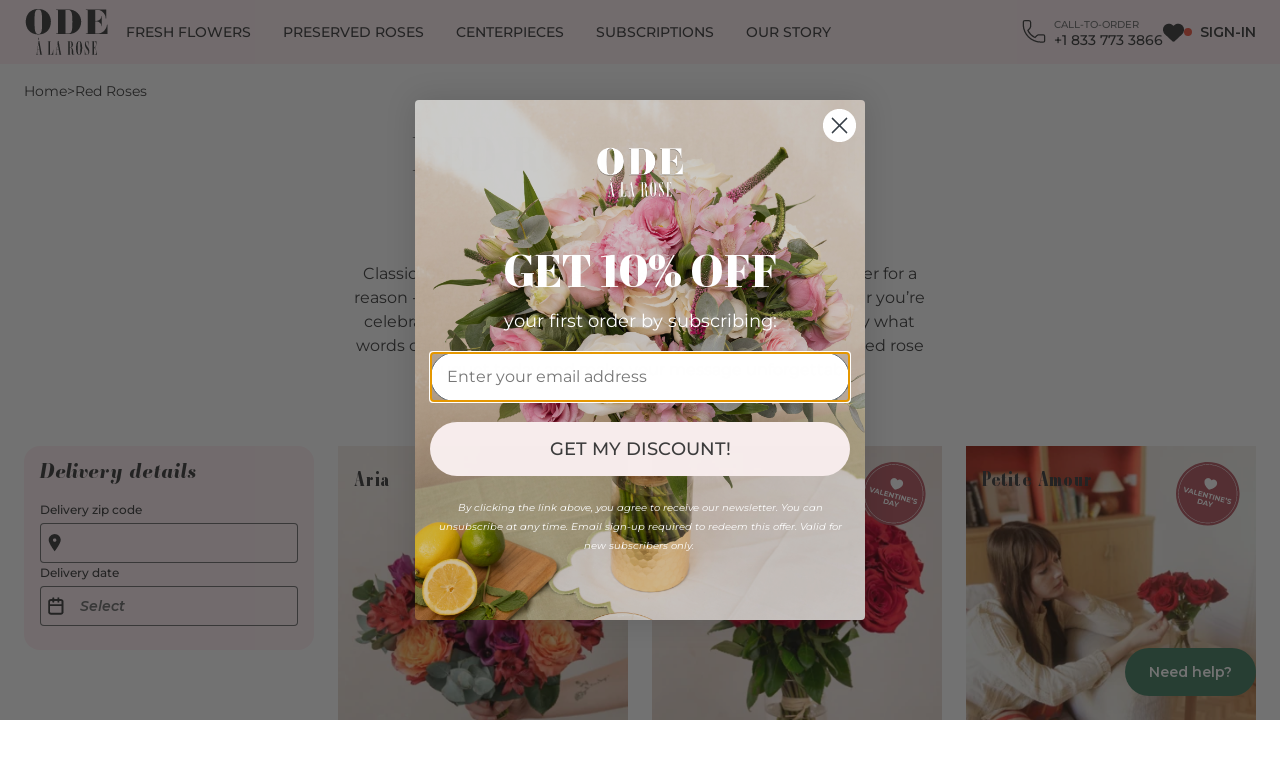

--- FILE ---
content_type: text/html; charset=UTF-8
request_url: https://www.odealarose.com/color/send-red-roses
body_size: 18461
content:

<!DOCTYPE html>
<html class="c-document js-document" lang="en">
    <head>
        <meta charset="UTF-8">
        <meta name="viewport" content="width=device-width, initial-scale=1">
        <title>
                Red Rose Bouquets Delivery | Romantic Flower Gifts
        </title>
        <!-- begin Convert Experiences code--><script type="text/javascript" src="//cdn-4.convertexperiments.com/v1/js/10007679-10007719.js?environment=production"></script><!-- end Convert Experiences code -->        <meta name="description" content="    Delight someone special with stunning red rose bouquets delivered to their door. Fresh, elegant, and perfect for love-filled occasions.
">
        <meta name="robots" content="index, follow"/>
        <meta name="apple-mobile-web-app-title" content="Ode à la Rose"/>

        <link rel="icon" type="image/png" href="/favicon-96x96-dark.png" sizes="96x96" media="(prefers-color-scheme: light)"/>
        <link rel="icon" type="image/svg+xml" href="/favicon-dark.svg" media="(prefers-color-scheme: light)"/>
        <link rel="shortcut icon" href="/favicon-dark.ico" media="(prefers-color-scheme: light)"/>
        <link rel="apple-touch-icon" sizes="180x180" href="/apple-touch-icon-dark.png" media="(prefers-color-scheme: light)"/>
        <link rel="manifest" href="/site-dark.webmanifest" media="(prefers-color-scheme: light)"/>

        <link rel="icon" type="image/png" href="/favicon-96x96-light.png" sizes="96x96" media="(prefers-color-scheme: dark)"/>
        <link rel="icon" type="image/svg+xml" href="/favicon-light.svg" media="(prefers-color-scheme: dark)"/>
        <link rel="shortcut icon" href="/favicon-light.ico" media="(prefers-color-scheme: dark)"/>
        <link rel="apple-touch-icon" sizes="180x180" href="/apple-touch-icon-light.png" media="(prefers-color-scheme: dark)"/>
        <link rel="manifest" href="/site-light.webmanifest" media="(prefers-color-scheme: dark)"/>

        <script>
            window.SPRITE_PATH = "/build/images/sprite.ac731b85.svg";
            window.GOOGLE_PLACES_API_KEY = "AIzaSyCjJ1vGrggXis2aHFksqPolLu84wJrtP0M";
        </script>

                    <link rel="canonical" href="https://www.odealarose.com/color/send-red-roses"/>
        
                    <link rel="stylesheet" href="/build/798.css?294b3ea1"><link rel="stylesheet" href="/build/app.css?f191ceb6">
        
                        <link rel="preload" href="/build/fonts/ambroise-firmin-800.woff2?c1a36ef1" as="font" type="font/woff2" crossorigin>
            <link rel="preload" href="/build/fonts/montserrat-vf.woff2?5c4dc9a4" as="font" type="font/woff2" crossorigin>
        
    
                    <script type="text/javascript" async="" src="//static.klaviyo.com/onsite/js/klaviyo.js?company_id=RVenGu"></script>
        
                    <script>(function(w,d,s,l,i){w[l]=w[l]||[];w[l].push({'gtm.start':
                        new Date().getTime(),event:'gtm.js'});var f=d.getElementsByTagName(s)[0],
                    j=d.createElement(s),dl=l!='dataLayer'?'&l='+l:'';j.async=true;j.src=
                    'https://load.ss.odealarose.com/rrafjakr.js?id='+i+dl;f.parentNode.insertBefore(j,f);
                })(window,document,'script','dataLayer', 'GTM-T82TLNS');</script>
        
                    <script type="text/javascript">
                (function(a,b,c,d,e,f,g){e['ire_o']=c;e[c]=e[c]||function(){(e[c].a=e[c].a||[]).push(arguments)};f=d.createElement(b);g=d.getElementsByTagName(b)[0];f.async=1;f.src=a;g.parentNode.insertBefore(f,g);})('https://utt.impactcdn.com/A5658521-6232-48ff-be43-74812b79aefb1.js','script','ire',document,window);
            </script>
        
                        <script src="/build/runtime.js?93564ab3c8e5c13dfc47" defer></script><script src="/build/798.js?64050514479e04e9a118" defer></script><script src="/build/915.js?78e0dddfcb93695dd99c" defer></script><script src="/build/app.js?a4e35ac4e8a0a00a8665" defer></script>
        
    
            
            <script type="application/ld+json">
{
    "@context": "https://schema.org/",
    "@type": "BreadcrumbList",
    "itemListElement": [{"@type":"ListItem","position":1,"name":"Home","item":"https:\/\/www.odealarose.com\/"},{"@type":"ListItem","position":2,"name":"Red Roses","item":"https:\/\/www.odealarose.com\/color\/send-red-roses"}]
}
</script>

            </head>
    <body user_type="logged_out" class="c-page ">
                    <script type="text/javascript">
    ire('identify', {"customerId":"","customerEmail":"","customProfileId":""}, { verifySiteDefinitionMatch: true })
</script>

        
        
        <a href="#main-content" class="u-sr-only focus:u-not-sr-only">Skip to main content</a>
                    <noscript>
                <iframe src="https://load.ss.odealarose.com/ns.html?id=GTM-T82TLNS" height="0" width="0" style="display:none;visibility:hidden"></iframe>
            </noscript>
                            <script>!function(){if(!window.klaviyo){window._klOnsite=window._klOnsite||[];try{window.klaviyo=new Proxy({},{get:function(n,i){return"push"===i?function(){var n;(n=window._klOnsite).push.apply(n,arguments)}:function(){for(var n=arguments.length,o=new Array(n),w=0;w<n;w++)o[w]=arguments[w];var t="function"==typeof o[o.length-1]?o.pop():void 0,e=new Promise((function(n){window._klOnsite.push([i].concat(o,[function(i){t&&t(i),n(i)}]))}));return e}}})}catch(n){window.klaviyo=window.klaviyo||[],window.klaviyo.push=function(){var n;(n=window._klOnsite).push.apply(n,arguments)}}}}();</script>
                    
<header class="c-header js-header">
    <div class="u-container">
        <div class="c-header__inner">
                            <div class="desktop:u-hidden u-flex-1">
                    
<button type="button" class="c-burger js-burger">
    <span class="u-sr-only">Menu</span>
</button>

                </div>
                        
<a href="/" >
    

    
<svg
    class="c-icon u-text-2xl desktop:u-text-3xl"
    width="43"
    height="24"
    data-icon-name="logo"
    aria-hidden="true"     focusable="false">
        <use
        href="/build/images/sprite.ac731b85.svg#logo"
        tabindex="-1"
        class="u-outline-none"
            />
</svg>

    <span class="u-sr-only">
                    Ode à la Rose
            </span>
</a>


                            <nav class="c-nav u-flex-1" aria-label="Main menu">
            <div class="c-nav__menu js-menu">
            <ul
                class="c-nav__list tablet-down:c-accordion js-collapse"
                data-collapse-panel-property-name="--accordion-panel-height"
                data-collapse-screen="tablet-down">

                                    <li class="c-nav__item">
                                                    <button
                                type="button"
                                class="c-link c-link--secondary c-nav__link tablet-down:c-accordion__trigger"
                                aria-haspopup="true"
                                data-collapse-controls="accordion-panel-2">
                                <span class="c-link__decoration c-nav__link-decoration">Fresh Flowers</span>
                                

    
<svg
    class="c-icon c-accordion__icon desktop:u-hidden"
    width="45"
    height="24"
    data-icon-name="chevron-up"
    aria-hidden="true"     focusable="false">
        <use
        href="/build/images/sprite.ac731b85.svg#chevron-up"
        tabindex="-1"
        class="u-outline-none"
            />
</svg>

                            </button>
                            <div id="accordion-panel-2" class="c-nav__submenu tablet-down:c-accordion__panel">
                                <div class="u-container tablet-down:c-accordion__inner !u-pt-0">
                                    <div class="u-grid u-grid-cols-1 desktop:u-grid-cols-2 u-gap">
                                        <div
                                            class="mobile:c-accordion u-flex mobile-up:u-gap js-collapse"
                                            data-collapse
                                            data-collapse-panel-property-name="--accordion-panel-height"
                                            data-collapse-screen="mobile">
                                                                                            <div class="mobile-up:u-flex-1">
                                                    <p>
                                                        <button
                                                            type="button"
                                                            class="mobile:c-accordion__trigger u-h4 tablet-down:!u-text-lg !u-normal-case mobile-up:u-cursor-text"
                                                            data-collapse-controls="accordion-panel-category-3">
                                                            <span class="mobile:u-leading-none">Collection</span>
                                                            

    
<svg
    class="c-icon c-accordion__icon mobile-up:u-hidden"
    width="45"
    height="24"
    data-icon-name="chevron-up"
    aria-hidden="true"     focusable="false">
        <use
        href="/build/images/sprite.ac731b85.svg#chevron-up"
        tabindex="-1"
        class="u-outline-none"
            />
</svg>

                                                        </button>
                                                    </p>
                                                    <div
                                                        id="accordion-panel-category-3"
                                                        class="mobile:c-accordion__panel">
                                                        <ul class="mobile:c-accordion__inner !u-pt-0 mobile-up:u-mt-sm">
                                                                                                                                                                                            <li class="u-mt-sm desktop:u-mt-xs">
                                                                    <a href="/all-bouquets" class="c-link c-link--secondary u-font-medium">
                                                                        <span class="c-link__decoration">
                                                                            All Bouquets
                                                                        </span>
                                                                    </a>
                                                                </li>
                                                                                                                                                                                            <li class="u-mt-sm desktop:u-mt-xs">
                                                                    <a href="/all-bouquets/best-sellers" class="c-link c-link--secondary u-font-medium">
                                                                        <span class="c-link__decoration">
                                                                            Best Sellers
                                                                        </span>
                                                                    </a>
                                                                </li>
                                                                                                                                                                                            <li class="u-mt-sm desktop:u-mt-xs">
                                                                    <a href="/all-bouquets/rose-bouquets" class="c-link c-link--secondary u-font-medium">
                                                                        <span class="c-link__decoration">
                                                                            Roses
                                                                        </span>
                                                                    </a>
                                                                </li>
                                                                                                                                                                                            <li class="u-mt-sm desktop:u-mt-xs">
                                                                    <a href="/all-bouquets/signature-bouquets" class="c-link c-link--secondary u-font-medium">
                                                                        <span class="c-link__decoration">
                                                                            Signature Bouquets
                                                                        </span>
                                                                    </a>
                                                                </li>
                                                                                                                                                                                            <li class="u-mt-sm desktop:u-mt-xs">
                                                                    <a href="/all-bouquets/big-moments" class="c-link c-link--secondary u-font-medium">
                                                                        <span class="c-link__decoration">
                                                                            Big Moments
                                                                        </span>
                                                                    </a>
                                                                </li>
                                                                                                                                                                                            <li class="u-mt-sm desktop:u-mt-xs">
                                                                    <a href="/all-bouquets/small-attentions" class="c-link c-link--secondary u-font-medium">
                                                                        <span class="c-link__decoration">
                                                                            Small Attentions
                                                                        </span>
                                                                    </a>
                                                                </li>
                                                                                                                                                                                            <li class="u-mt-sm desktop:u-mt-xs">
                                                                    <a href="/all-bouquets/orchids" class="c-link c-link--secondary u-font-medium">
                                                                        <span class="c-link__decoration">
                                                                            Orchids
                                                                        </span>
                                                                    </a>
                                                                </li>
                                                                                                                                                                                            <li class="u-mt-sm desktop:u-mt-xs">
                                                                    <a href="/single-variety-bouquets" class="c-link c-link--secondary u-font-medium">
                                                                        <span class="c-link__decoration">
                                                                            Single Variety
                                                                        </span>
                                                                    </a>
                                                                </li>
                                                                                                                                                                                            <li class="u-mt-sm desktop:u-mt-xs">
                                                                    <a href="/plants-delivery" class="c-link c-link--secondary u-font-medium">
                                                                        <span class="c-link__decoration">
                                                                            Plants
                                                                        </span>
                                                                    </a>
                                                                </li>
                                                                                                                    </ul>
                                                    </div>
                                                </div>
                                                                                            <div class="mobile-up:u-flex-1">
                                                    <p>
                                                        <button
                                                            type="button"
                                                            class="mobile:c-accordion__trigger u-h4 tablet-down:!u-text-lg !u-normal-case mobile-up:u-cursor-text"
                                                            data-collapse-controls="accordion-panel-category-1">
                                                            <span class="mobile:u-leading-none">Occasion</span>
                                                            

    
<svg
    class="c-icon c-accordion__icon mobile-up:u-hidden"
    width="45"
    height="24"
    data-icon-name="chevron-up"
    aria-hidden="true"     focusable="false">
        <use
        href="/build/images/sprite.ac731b85.svg#chevron-up"
        tabindex="-1"
        class="u-outline-none"
            />
</svg>

                                                        </button>
                                                    </p>
                                                    <div
                                                        id="accordion-panel-category-1"
                                                        class="mobile:c-accordion__panel">
                                                        <ul class="mobile:c-accordion__inner !u-pt-0 mobile-up:u-mt-sm">
                                                                                                                                                                                            <li class="u-mt-sm desktop:u-mt-xs">
                                                                    <a href="/occasion/valentines-day-flowers-roses" class="c-link c-link--secondary u-font-medium">
                                                                        <span class="c-link__decoration">
                                                                            Valentine&#039;s Day
                                                                        </span>
                                                                    </a>
                                                                </li>
                                                                                                                                                                                            <li class="u-mt-sm desktop:u-mt-xs">
                                                                    <a href="/occasion/birthday-flowers" class="c-link c-link--secondary u-font-medium">
                                                                        <span class="c-link__decoration">
                                                                            Birthday
                                                                        </span>
                                                                    </a>
                                                                </li>
                                                                                                                                                                                            <li class="u-mt-sm desktop:u-mt-xs">
                                                                    <a href="/occasion/anniversary-flowers" class="c-link c-link--secondary u-font-medium">
                                                                        <span class="c-link__decoration">
                                                                            Anniversary
                                                                        </span>
                                                                    </a>
                                                                </li>
                                                                                                                                                                                            <li class="u-mt-sm desktop:u-mt-xs">
                                                                    <a href="/occasion/congratulations-flowers" class="c-link c-link--secondary u-font-medium">
                                                                        <span class="c-link__decoration">
                                                                            Congratulations
                                                                        </span>
                                                                    </a>
                                                                </li>
                                                                                                                                                                                            <li class="u-mt-sm desktop:u-mt-xs">
                                                                    <a href="/occasion/thank-you-flowers" class="c-link c-link--secondary u-font-medium">
                                                                        <span class="c-link__decoration">
                                                                            Thank You
                                                                        </span>
                                                                    </a>
                                                                </li>
                                                                                                                                                                                            <li class="u-mt-sm desktop:u-mt-xs">
                                                                    <a href="/occasion/new-baby-flowers" class="c-link c-link--secondary u-font-medium">
                                                                        <span class="c-link__decoration">
                                                                            New Baby
                                                                        </span>
                                                                    </a>
                                                                </li>
                                                                                                                                                                                            <li class="u-mt-sm desktop:u-mt-xs">
                                                                    <a href="/occasion/get-well-flowers" class="c-link c-link--secondary u-font-medium">
                                                                        <span class="c-link__decoration">
                                                                            Get Well
                                                                        </span>
                                                                    </a>
                                                                </li>
                                                                                                                                                                                            <li class="u-mt-sm desktop:u-mt-xs">
                                                                    <a href="/occasion/sympathy-flowers" class="c-link c-link--secondary u-font-medium">
                                                                        <span class="c-link__decoration">
                                                                            Sympathy
                                                                        </span>
                                                                    </a>
                                                                </li>
                                                                                                                                                                                            <li class="u-mt-sm desktop:u-mt-xs">
                                                                    <a href="/small-weddings" class="c-link c-link--secondary u-font-medium">
                                                                        <span class="c-link__decoration">
                                                                            Weddings
                                                                        </span>
                                                                    </a>
                                                                </li>
                                                                                                                                                                                            <li class="u-mt-sm desktop:u-mt-xs">
                                                                    <a href="/occasion" class="c-link c-link--secondary u-font-medium">
                                                                        <span class="c-link__decoration">
                                                                            All Occasions
                                                                        </span>
                                                                    </a>
                                                                </li>
                                                                                                                    </ul>
                                                    </div>
                                                </div>
                                                                                            <div class="mobile-up:u-flex-1">
                                                    <p>
                                                        <button
                                                            type="button"
                                                            class="mobile:c-accordion__trigger u-h4 tablet-down:!u-text-lg !u-normal-case mobile-up:u-cursor-text"
                                                            data-collapse-controls="accordion-panel-category-4">
                                                            <span class="mobile:u-leading-none">Color</span>
                                                            

    
<svg
    class="c-icon c-accordion__icon mobile-up:u-hidden"
    width="45"
    height="24"
    data-icon-name="chevron-up"
    aria-hidden="true"     focusable="false">
        <use
        href="/build/images/sprite.ac731b85.svg#chevron-up"
        tabindex="-1"
        class="u-outline-none"
            />
</svg>

                                                        </button>
                                                    </p>
                                                    <div
                                                        id="accordion-panel-category-4"
                                                        class="mobile:c-accordion__panel">
                                                        <ul class="mobile:c-accordion__inner !u-pt-0 mobile-up:u-mt-sm">
                                                                                                                                                                                            <li class="u-mt-sm desktop:u-mt-xs">
                                                                    <a href="/color/red-flowers" class="c-link c-link--secondary u-font-medium">
                                                                        <span class="c-link__decoration">
                                                                            Red
                                                                        </span>
                                                                    </a>
                                                                </li>
                                                                                                                                                                                            <li class="u-mt-sm desktop:u-mt-xs">
                                                                    <a href="/color/pink-flowers" class="c-link c-link--secondary u-font-medium">
                                                                        <span class="c-link__decoration">
                                                                            Pink
                                                                        </span>
                                                                    </a>
                                                                </li>
                                                                                                                                                                                            <li class="u-mt-sm desktop:u-mt-xs">
                                                                    <a href="/color/white-flowers" class="c-link c-link--secondary u-font-medium">
                                                                        <span class="c-link__decoration">
                                                                            White
                                                                        </span>
                                                                    </a>
                                                                </li>
                                                                                                                                                                                            <li class="u-mt-sm desktop:u-mt-xs">
                                                                    <a href="/color/purple-flowers" class="c-link c-link--secondary u-font-medium">
                                                                        <span class="c-link__decoration">
                                                                            Purple
                                                                        </span>
                                                                    </a>
                                                                </li>
                                                                                                                                                                                            <li class="u-mt-sm desktop:u-mt-xs">
                                                                    <a href="/color/orange-flowers" class="c-link c-link--secondary u-font-medium">
                                                                        <span class="c-link__decoration">
                                                                            Orange
                                                                        </span>
                                                                    </a>
                                                                </li>
                                                                                                                    </ul>
                                                    </div>
                                                </div>
                                                                                    </div>
                                        <div>
                                                                                            <p class="u-h4 tablet-down:!u-text-lg !u-normal-case">
                                                    Highlights
                                                </p>
                                                
<div class="c-section u-mt-sm u-mb-0">
        

<div
    class="c-slider  js-slider"
    style="
        --slider-item-space-between-mobile: 1.6rem;
        --slider-item-space-between-tablet: 1.6rem;
        --slider-item-space-between-desktop: 2.4rem"
>
    <div class="c-slider__wrapper">
        <div class="c-slider__inner  js-slider-inner" data-slider-options="{&quot;slides_per_view&quot;:1.25,&quot;breakpoints&quot;:{&quot;tablet&quot;:{&quot;slides_per_view&quot;:2},&quot;desktop&quot;:{&quot;slides_per_view&quot;:3}},&quot;navigation&quot;:{&quot;is_enabled&quot;:true,&quot;is_expanded&quot;:false}}">
            <div class="c-slider__list" >
                                            <div class="c-slider__item">
                    

<div class="c-card c-card--mask c-card--filter c-stretched-link ">
    <div class="c-card__wrapper">
        <div class="c-card__thumbnail">
                            


                                                            
<picture>
    <source
        type="image/webp"
        srcset="https://www.odealarose.com/media/cache/212_283_webp/cms/php7lzULY-692f34df84c63.webp 212w,https://www.odealarose.com/media/cache/488_651_webp/cms/php7lzULY-692f34df84c63.webp 488w,https://www.odealarose.com/media/cache/585_780_webp/cms/php7lzULY-692f34df84c63.webp 585w"
        sizes="(min-width: 64.0625em) 212px,(min-width: 48em) 488px, 100vw" />
    <img
                class="u-aspect-ratio u-w-full u-h-full c-card__media"
        style="--desktop-aspect-ratio: 212 / 283; --tablet-aspect-ratio: 488 / 651; --default-aspect-ratio: 585 / 780;"
        srcset="https://www.odealarose.com/media/cache/212_283_jpeg/cms/php7lzULY-692f34df84c63.jpeg 212w,https://www.odealarose.com/media/cache/488_651_jpeg/cms/php7lzULY-692f34df84c63.jpeg 488w,https://www.odealarose.com/media/cache/585_780_jpeg/cms/php7lzULY-692f34df84c63.jpeg 585w"
        sizes="(min-width: 64.0625em) 212px,(min-width: 48em) 488px, 100vw"                            src="https://www.odealarose.com/media/cache/585_780_jpeg/cms/php7lzULY-692f34df84c63.jpeg"
                alt=""
        width="585"
        height="780"
        loading="lazy"        decoding="async" />
</picture>

                    </div>
        <div class="c-card__cover u-flex u-flex-col-reverse u-text-white">
            <p class="u-h4 !u-font-heading !u-normal-case">
                <a href="/occasion/birthday-flowers" class="c-stretched-link__target">
                    Birthday Flowers
                </a>
            </p>
            <p class="u-h6 !u-text-xs">
                Collections
            </p>
        </div>
    </div>
</div>

                </div>
                            <div class="c-slider__item">
                    

<div class="c-card c-card--mask c-card--filter c-stretched-link ">
    <div class="c-card__wrapper">
        <div class="c-card__thumbnail">
                            


                                                            
<picture>
    <source
        type="image/webp"
        srcset="https://www.odealarose.com/media/cache/212_283_webp/cms/php20R9Za-696127041559f.webp 212w,https://www.odealarose.com/media/cache/488_651_webp/cms/php20R9Za-696127041559f.webp 488w,https://www.odealarose.com/media/cache/585_780_webp/cms/php20R9Za-696127041559f.webp 585w"
        sizes="(min-width: 64.0625em) 212px,(min-width: 48em) 488px, 100vw" />
    <img
                class="u-aspect-ratio u-w-full u-h-full c-card__media"
        style="--desktop-aspect-ratio: 212 / 283; --tablet-aspect-ratio: 488 / 651; --default-aspect-ratio: 585 / 780;"
        srcset="https://www.odealarose.com/media/cache/212_283_jpeg/cms/php20R9Za-696127041559f.jpeg 212w,https://www.odealarose.com/media/cache/488_651_jpeg/cms/php20R9Za-696127041559f.jpeg 488w,https://www.odealarose.com/media/cache/585_780_jpeg/cms/php20R9Za-696127041559f.jpeg 585w"
        sizes="(min-width: 64.0625em) 212px,(min-width: 48em) 488px, 100vw"                            src="https://www.odealarose.com/media/cache/585_780_jpeg/cms/php20R9Za-696127041559f.jpeg"
                alt=""
        width="585"
        height="780"
        loading="lazy"        decoding="async" />
</picture>

                    </div>
        <div class="c-card__cover u-flex u-flex-col-reverse u-text-white">
            <p class="u-h4 !u-font-heading !u-normal-case">
                <a href="/all-bouquets/signature-bouquets" class="c-stretched-link__target">
                    Signature Bouquets
                </a>
            </p>
            <p class="u-h6 !u-text-xs">
                Collections
            </p>
        </div>
    </div>
</div>

                </div>
                            <div class="c-slider__item">
                    

<div class="c-card c-card--mask c-card--filter c-stretched-link ">
    <div class="c-card__wrapper">
        <div class="c-card__thumbnail">
                            


                                                            
<picture>
    <source
        type="image/webp"
        srcset="https://www.odealarose.com/media/cache/212_283_webp/cms/phpqMFVr6-69612bb604026.webp 212w,https://www.odealarose.com/media/cache/488_651_webp/cms/phpqMFVr6-69612bb604026.webp 488w,https://www.odealarose.com/media/cache/585_780_webp/cms/phpqMFVr6-69612bb604026.webp 585w"
        sizes="(min-width: 64.0625em) 212px,(min-width: 48em) 488px, 100vw" />
    <img
                class="u-aspect-ratio u-w-full u-h-full c-card__media"
        style="--desktop-aspect-ratio: 212 / 283; --tablet-aspect-ratio: 488 / 651; --default-aspect-ratio: 585 / 780;"
        srcset="https://www.odealarose.com/media/cache/212_283_jpeg/cms/phpqMFVr6-69612bb604026.jpeg 212w,https://www.odealarose.com/media/cache/488_651_jpeg/cms/phpqMFVr6-69612bb604026.jpeg 488w,https://www.odealarose.com/media/cache/585_780_jpeg/cms/phpqMFVr6-69612bb604026.jpeg 585w"
        sizes="(min-width: 64.0625em) 212px,(min-width: 48em) 488px, 100vw"                            src="https://www.odealarose.com/media/cache/585_780_jpeg/cms/phpqMFVr6-69612bb604026.jpeg"
                alt=""
        width="585"
        height="780"
        loading="lazy"        decoding="async" />
</picture>

                    </div>
        <div class="c-card__cover u-flex u-flex-col-reverse u-text-white">
            <p class="u-h4 !u-font-heading !u-normal-case">
                <a href="/all-bouquets/small-attentions" class="c-stretched-link__target">
                    Small Attentions
                </a>
            </p>
            <p class="u-h6 !u-text-xs">
                Collections
            </p>
        </div>
    </div>
</div>

                </div>
                            <div class="c-slider__item">
                    

<div class="c-card c-card--mask c-card--filter c-stretched-link ">
    <div class="c-card__wrapper">
        <div class="c-card__thumbnail">
                            


                                                            
<picture>
    <source
        type="image/webp"
        srcset="https://www.odealarose.com/media/cache/212_283_webp/cms/phpbLHyq8-69612c0ca9b8a.webp 212w,https://www.odealarose.com/media/cache/488_651_webp/cms/phpbLHyq8-69612c0ca9b8a.webp 488w,https://www.odealarose.com/media/cache/585_780_webp/cms/phpbLHyq8-69612c0ca9b8a.webp 585w"
        sizes="(min-width: 64.0625em) 212px,(min-width: 48em) 488px, 100vw" />
    <img
                class="u-aspect-ratio u-w-full u-h-full c-card__media"
        style="--desktop-aspect-ratio: 212 / 283; --tablet-aspect-ratio: 488 / 651; --default-aspect-ratio: 585 / 780;"
        srcset="https://www.odealarose.com/media/cache/212_283_jpeg/cms/phpbLHyq8-69612c0ca9b8a.jpeg 212w,https://www.odealarose.com/media/cache/488_651_jpeg/cms/phpbLHyq8-69612c0ca9b8a.jpeg 488w,https://www.odealarose.com/media/cache/585_780_jpeg/cms/phpbLHyq8-69612c0ca9b8a.jpeg 585w"
        sizes="(min-width: 64.0625em) 212px,(min-width: 48em) 488px, 100vw"                            src="https://www.odealarose.com/media/cache/585_780_jpeg/cms/phpbLHyq8-69612c0ca9b8a.jpeg"
                alt=""
        width="585"
        height="780"
        loading="lazy"        decoding="async" />
</picture>

                    </div>
        <div class="c-card__cover u-flex u-flex-col-reverse u-text-white">
            <p class="u-h4 !u-font-heading !u-normal-case">
                <a href="/all-bouquets/big-moments" class="c-stretched-link__target">
                    Big Moments
                </a>
            </p>
            <p class="u-h6 !u-text-xs">
                Collections
            </p>
        </div>
    </div>
</div>

                </div>
                                </div>
        </div>
                    <div
                class="c-slider__navigation 
                
                ">
                <button
                    type="button"
                    class="c-slider__button c-button c-button--icon-only js-slider-button-previous"
                    aria-label="Previous slide"
                >
                    

    
<svg
    class="c-icon c-icon--monospace u-shrink-0 u-m-auto u-text-2xs"
    width="30"
    height="24"
    data-icon-name="arrow-left"
    aria-hidden="true"     focusable="false">
        <use
        href="/build/images/sprite.ac731b85.svg#arrow-left"
        tabindex="-1"
        class="u-outline-none"
            />
</svg>

                </button>
                <button
                    type="button"
                    class="c-slider__button c-button c-button--icon-only js-slider-button-next"
                    aria-label="Next slide"
                >
                    

    
<svg
    class="c-icon c-icon--monospace u-shrink-0 u-m-auto u-text-2xs"
    width="30"
    height="24"
    data-icon-name="arrow-right"
    aria-hidden="true"     focusable="false">
        <use
        href="/build/images/sprite.ac731b85.svg#arrow-right"
        tabindex="-1"
        class="u-outline-none"
            />
</svg>

                </button>
            </div>
            </div>
    </div>


</div>

                                                                                    </div>
                                    </div>
                                </div>
                            </div>
                                            </li>
                                    <li class="c-nav__item">
                                                <a
                            href="https://www.foreverrosesbyode.com/"
                            class="c-link c-link--secondary c-nav__link tablet-down:c-accordion__trigger ">
                                                        <span class="c-link__decoration c-nav__link-decoration u-mr-auto">Preserved Roses</span>
                        </a>
                                            </li>
                                    <li class="c-nav__item">
                                                <a
                            href="/event/centerpiece-collections"
                            class="c-link c-link--secondary c-nav__link tablet-down:c-accordion__trigger ">
                                                        <span class="c-link__decoration c-nav__link-decoration u-mr-auto">Centerpieces</span>
                        </a>
                                            </li>
                                    <li class="c-nav__item">
                                                <a
                            href="/flower-delivery-subscription"
                            class="c-link c-link--secondary c-nav__link tablet-down:c-accordion__trigger ">
                                                        <span class="c-link__decoration c-nav__link-decoration u-mr-auto">Subscriptions</span>
                        </a>
                                            </li>
                                    <li class="c-nav__item">
                                                <a
                            href="/info/about-us"
                            class="c-link c-link--secondary c-nav__link tablet-down:c-accordion__trigger ">
                                                        <span class="c-link__decoration c-nav__link-decoration u-mr-auto">Our Story</span>
                        </a>
                                            </li>
                                <li class="c-nav__item desktop:u-hidden">
                    <a href="/wishlist" class="c-link c-link--secondary c-nav__link tablet-down:u-justify-start tablet-down:c-accordion__trigger">
                        

    
<svg
    class="c-icon u-shrink-0 u-text-sm"
    width="24"
    height="24"
    data-icon-name="heart"
    aria-hidden="true"     focusable="false">
        <use
        href="/build/images/sprite.ac731b85.svg#heart"
        tabindex="-1"
        class="u-outline-none"
            />
</svg>

                        <span class="c-link__decoration c-nav__link-decoration">wishlist</span>
                    </a>
                </li>
            </ul>
        </div>
        <ul class="u-flex u-gap u-items-center">
                    <li class="u-shrink-0">
                <a href="tel:+18337733866" class="c-link c-link--secondary c-nav__link c-nav__link--header tablet-down:u-text-white c-nav__link--call">
                    


<svg
    class="c-icon tablet-down:u-text-xs u-m-auto desktop:u-mr-xs u-text-md"
    width="24"
    height="24"
    data-icon-name="phone"
    aria-hidden="true"     focusable="false">
        <use
        href="/build/images/sprite.ac731b85.svg#phone"
        tabindex="-1"
        class="u-outline-none"
            />
</svg>

                    <span class="u-flex u-flex-col tablet-down:u-sr-only u-leading-none">
                        <span class="u-text-2xs u-font-medium u-text-gray u-uppercase">Call-to-order</span>
                        <span class="c-link__decoration c-nav__link-decoration">+1 833 773 3866</span>
                    </span>
                </a>
            </li>
                <li>
            <a href="/wishlist" class="c-nav__link c-nav__link--header u-relative js-wishlist">
                

    
<svg
    class="c-icon u-shrink-0 u-text-sm"
    width="24"
    height="24"
    data-icon-name="heart"
    aria-hidden="true"     focusable="false">
        <use
        href="/build/images/sprite.ac731b85.svg#heart"
        tabindex="-1"
        class="u-outline-none"
            />
</svg>

                <b class="u-absolute u-inset-0 u-grid u-place-content-center u-text-2xs u-text-white u-whitespace-nowrap"></b>
                <span class="u-sr-only">Wishlist</span>
            </a>
        </li>
        <li class="u-shrink-0">
                            <a
                    href="/login"
                    class="c-link c-link--secondary c-nav__link c-nav__link--header c-nav__link--notification c-nav__link--sign-in"
                    aria-current="true">
                    

    
<svg
    class="c-icon mobile-up:u-hidden u-m-auto u-text-xs"
    width="24"
    height="24"
    data-icon-name="user"
    aria-hidden="true"     focusable="false">
        <use
        href="/build/images/sprite.ac731b85.svg#user"
        tabindex="-1"
        class="u-outline-none"
            />
</svg>

                    <span class="c-link__decoration c-nav__link-decoration mobile:u-sr-only">Sign-in</span>
                </a>
                    </li>
    </ul>
</nav>

                    </div>
    </div>
                
        </header>
        
        <main id="main-content" class="c-page__main ">
                            
                                                            <a href="/assistant" class="c-button !c-button--success tablet-down:c-button--icon-only u-fixed u-right-[var(--assistant-link-right,_var(--container-padding-x))] u-bottom-[var(--container-padding-x)] u-z-50">
                        

    
<svg
    class="c-icon desktop:u-hidden u-m-auto u-text-2xs"
    width="24"
    height="24"
    data-icon-name="question"
    aria-hidden="true"     focusable="false">
        <use
        href="/build/images/sprite.ac731b85.svg#question"
        tabindex="-1"
        class="u-outline-none"
            />
</svg>

                        <span class="tablet-down:u-sr-only">Need help?</span>
                    </a>
                            
                <article>
        
        <div class="u-container">
                            
<nav aria-label="Breadcrumb" class="c-breadcrumb ">
    <ol class="c-breadcrumb__list">
                <li class="c-breadcrumb__item">
            <a href="https://www.odealarose.com/" class="c-breadcrumb__link">Home</a>
        </li>
                <li class="c-breadcrumb__item">
            <a href="https://www.odealarose.com/color/send-red-roses" class="c-breadcrumb__link">Red Roses</a>
        </li>
            </ol>
</nav>

                    </div>

                    <div class="u-container">
                                    
<section
    class="c-section u-grid mobile-up:u-grid-cols-12 u-gap u-text-center u-mt-0">
    <h1
        class="u-h1 tablet:u-col-start-3 desktop:u-col-start-4 tablet:u-col-span-8 desktop:u-col-span-6">
        Red Roses Bouquet Delivery
    </h1>
            <p
            class="mobile-up:u-row-start-2 tablet:u-col-start-3 desktop:u-col-start-4 tablet:u-col-span-8 desktop:u-col-span-6">
            Classic. Bold. Unmistakable. Red roses are the most iconic flower for a reason - and now, sending them has never been easier. Whether you’re celebrating love, making up for lost time, or simply trying to say what words can’t, we’re here to help you do it beautifully. Order your red rose bouquet today and make your message unforgettable.
        </p>
    </section>

                            </div>
                    <div class="u-container">
                                    
<div class="c-section u-grid mobile-up:u-grid-cols-12 mobile-up:u-gap ">
    <div class="tablet:u-col-span-4 desktop:u-col-span-3">
        
<div class="c-box c-box--secondary u-rounded-md u-flex-col u-gap-y-sm">
    <div class="c-box__inner u-px-sm u-pt-xs">
                    <p class="u-h5 u-mb-sm">Delivery details</p>
            
<div class="">
            <form name="delivery_form" method="post" data-delivery-form="delivery_form">
    
    
        <div class="u-flex u-gap-sm u-flex-wrap ">
            <div class="c-form-row u-flex-input">
                <label class="c-label c-form-row__label" for="delivery_form_deliveryZipcode">
                    Delivery zip code
                </label>
                <div class="c-form-row__wrapper">
                    <div class="c-form-row__addon c-form-row__addon--start">
                        

    
<svg
    class="c-icon u-text-xs u-text-gray-900"
    width="17"
    height="24"
    data-icon-name="location-dot"
    aria-hidden="true"     focusable="false">
        <use
        href="/build/images/sprite.ac731b85.svg#location-dot"
        tabindex="-1"
        class="u-outline-none"
            />
</svg>

                    </div>

                    <input id="delivery_form_deliveryZipcode" name="delivery_form[deliveryZipcode]"
                                                data-delivery-zipcode="delivery_form"
                        data-href="https://www.odealarose.com/delivery/days/delivery_form"

                        type="text" pattern="[0-9]*" inputmode="numeric" maxlength="5"
                        class="c-field  c-form-row__field c-form-row__field--addon-start c-form-row__field--addon-end">
                                        <div class="c-form-row__addon c-form-row__addon--end" data-delivery-zipcode-validation="delivery_form">
                        

    
<svg
    class="c-icon c-icon--monospace u-text-2xs u-text-success u-hidden"
    width="31"
    height="24"
    data-icon-name="check"
    aria-hidden="true"     focusable="false">
        <use
        href="/build/images/sprite.ac731b85.svg#check"
        tabindex="-1"
        class="u-outline-none"
            />
</svg>

                        

    
<svg
    class="c-icon c-icon--monospace u-text-2xs u-text-danger u-hidden"
    width="24"
    height="24"
    data-icon-name="xmark"
    aria-hidden="true"     focusable="false">
        <use
        href="/build/images/sprite.ac731b85.svg#xmark"
        tabindex="-1"
        class="u-outline-none"
            />
</svg>

                    </div>
                </div>
            </div>

            <div class="c-form-row u-flex-input">
                <p class="c-label c-form-row__label">Delivery date</p>
                <div class="c-form-row__wrapper">
                    <button type="button" class="c-field c-field--button c-form-row__field c-form-row__field--addon-start js-dialog-delivery-calendar-open">
                        <span class="c-form-row__addon c-form-row__addon--start">
                            

    
<svg
    class="c-icon u-text-xs u-text-gray-900"
    width="21"
    height="24"
    data-icon-name="calendar"
    aria-hidden="true"     focusable="false">
        <use
        href="/build/images/sprite.ac731b85.svg#calendar"
        tabindex="-1"
        class="u-outline-none"
            />
</svg>

                        </span>
                        <span data-delivery-date="delivery_form"
                                data-choose-label="Select">
                            <span class="u-font-semi-bold">Select</span>
                        </span>
                    </button>
                                    </div>
            </div>
        </div>

        
        
        <p data-delivery-error="delivery_form" class="c-form-row__help u-text-danger u-hidden"></p>

        
<div class="c-dialog c-dialog--calendar js-dialog-delivery-calendar js-dialog-delivery-calendar-backdrop">
    <div class="c-dialog__inner">
        <header class="c-dialog__header">
            <h3 id="dialog-delivery-calendar-title" class="c-dialog__title u-h2 mobile:u-pt-3xl">
                CHOOSE A DELIVERY Date
            </h3>
            <button
                type="button"
                class="c-button c-button--icon-only c-dialog__close js-dialog-delivery-calendar-close">
                

    
<svg
    class="c-icon c-icon--monospace u-shrink-0 u-m-auto u-text-2xs"
    width="24"
    height="24"
    data-icon-name="xmark"
    aria-hidden="true"     focusable="false">
        <use
        href="/build/images/sprite.ac731b85.svg#xmark"
        tabindex="-1"
        class="u-outline-none"
            />
</svg>

                <span class="u-sr-only">Close</span>
            </button>
        </header>
        <div id="dialog-delivery-calendar-desc" class="c-dialog__desc">
            <div data-delivery-calendar="delivery_form">
                
    <div class="s-cms-content u-text-gray"><div>Please select from our <a href="https://www.odealarose.com/occasion/valentines-day-flowers-roses">Valentine's Day Collection here</a> for deliveries between February 9th and 15th.</div>
</div>

<div
    class="c-slider u-mt-lg js-slider-calendar"
    style="
        --slider-item-space-between-mobile: 0;
        --slider-item-space-between-tablet: 0;
        --slider-item-space-between-desktop: 0"
>
    <div class="c-slider__wrapper">
        <div class="c-slider__navigation c-slider__navigation--calendar js-slider-calendar-nav" tabindex="-1">
            <button type="button" class="c-slider__button c-slider__button--calendar c-button c-button--secondary js-slider-calendar-button-previous">
                

    
<svg
    class="c-icon c-icon--monospace u-shrink-0 u-m-auto u-text-2xs"
    width="13"
    height="24"
    data-icon-name="chevron-left"
    aria-hidden="true"     focusable="false">
        <use
        href="/build/images/sprite.ac731b85.svg#chevron-left"
        tabindex="-1"
        class="u-outline-none"
            />
</svg>

                <span class="u-sr-only">Previous month</span>
            </button>
            <button type="button" class="c-slider__button c-slider__button--calendar c-button c-button--secondary js-slider-calendar-button-next">
                

    
<svg
    class="c-icon c-icon--monospace u-shrink-0 u-m-auto u-text-2xs"
    width="13"
    height="24"
    data-icon-name="chevron-right"
    aria-hidden="true"     focusable="false">
        <use
        href="/build/images/sprite.ac731b85.svg#chevron-right"
        tabindex="-1"
        class="u-outline-none"
            />
</svg>

                <span class="u-sr-only">Next month</span>
            </button>
        </div>
        <div class="c-slider__inner" data-swiper-calendar="delivery_form">
            <div class="c-slider__list">
                                    <div class="c-slider__item !u-w-full">
                        <div class="c-calendar ">
                            <header class="c-calendar__header">
                                <p class="u-h4 c-calendar__month">January</p>
                            </header>
                            <div class="c-calendar__body">
                                <ul class="c-calendar__list c-calendar__list--weekdays">
                                    <li class="c-calendar__item">
                                        <abbr title="Sunday">S</abbr>
                                    </li>
                                    <li class="c-calendar__item">
                                        <abbr title="Monday">M</abbr>
                                    </li>
                                    <li class="c-calendar__item">
                                        <abbr title="Tuesday">T</abbr>
                                    </li>
                                    <li class="c-calendar__item">
                                        <abbr title="Wednesday">W</abbr>
                                    </li>
                                    <li class="c-calendar__item">
                                        <abbr title="Thursday">T</abbr>
                                    </li>
                                    <li class="c-calendar__item">
                                        <abbr title="Friday">F</abbr>
                                    </li>
                                    <li class="c-calendar__item">
                                        <abbr title="Saturday">S</abbr>
                                    </li>
                                </ul>
                                <ol class="c-calendar__list c-calendar__list--days">
                                                                            <li>
                                                                                            <input
                                                        type="radio"
                                                        id="02025-12-28"
                                                        name="delivery_form[deliveryDate]"
                                                        value="2025-12-28"
                                                        class="c-calendar__input u-sr-only"
                                                                                                                disabled />
                                                <label
                                                        class="c-calendar__item
                                                        c-calendar__item--disabled
                                                        "
                                                        for="02025-12-28"
                                                        >
                                                        <span class="u-sr-only">
                                                            December 28, 2025
                                                        </span>
                                                    <span class="c-calendar__date">
                                                            28
                                                        </span>
                                                                                                    </label>
                                                                                    </li>
                                                                            <li>
                                                                                            <input
                                                        type="radio"
                                                        id="02025-12-29"
                                                        name="delivery_form[deliveryDate]"
                                                        value="2025-12-29"
                                                        class="c-calendar__input u-sr-only"
                                                                                                                disabled />
                                                <label
                                                        class="c-calendar__item
                                                        c-calendar__item--disabled
                                                        "
                                                        for="02025-12-29"
                                                        >
                                                        <span class="u-sr-only">
                                                            December 29, 2025
                                                        </span>
                                                    <span class="c-calendar__date">
                                                            29
                                                        </span>
                                                                                                    </label>
                                                                                    </li>
                                                                            <li>
                                                                                            <input
                                                        type="radio"
                                                        id="02025-12-30"
                                                        name="delivery_form[deliveryDate]"
                                                        value="2025-12-30"
                                                        class="c-calendar__input u-sr-only"
                                                                                                                disabled />
                                                <label
                                                        class="c-calendar__item
                                                        c-calendar__item--disabled
                                                        "
                                                        for="02025-12-30"
                                                        >
                                                        <span class="u-sr-only">
                                                            December 30, 2025
                                                        </span>
                                                    <span class="c-calendar__date">
                                                            30
                                                        </span>
                                                                                                    </label>
                                                                                    </li>
                                                                            <li>
                                                                                            <input
                                                        type="radio"
                                                        id="02025-12-31"
                                                        name="delivery_form[deliveryDate]"
                                                        value="2025-12-31"
                                                        class="c-calendar__input u-sr-only"
                                                                                                                disabled />
                                                <label
                                                        class="c-calendar__item
                                                        c-calendar__item--disabled
                                                        "
                                                        for="02025-12-31"
                                                        >
                                                        <span class="u-sr-only">
                                                            December 31, 2025
                                                        </span>
                                                    <span class="c-calendar__date">
                                                            31
                                                        </span>
                                                                                                    </label>
                                                                                    </li>
                                                                            <li>
                                                                                            <input
                                                        type="radio"
                                                        id="02026-01-01"
                                                        name="delivery_form[deliveryDate]"
                                                        value="2026-01-01"
                                                        class="c-calendar__input u-sr-only"
                                                                                                                disabled />
                                                <label
                                                        class="c-calendar__item
                                                        c-calendar__item--disabled
                                                        "
                                                        for="02026-01-01"
                                                        >
                                                        <span class="u-sr-only">
                                                            January 01, 2026
                                                        </span>
                                                    <span class="c-calendar__date">
                                                            01
                                                        </span>
                                                                                                    </label>
                                                                                    </li>
                                                                            <li>
                                                                                            <input
                                                        type="radio"
                                                        id="02026-01-02"
                                                        name="delivery_form[deliveryDate]"
                                                        value="2026-01-02"
                                                        class="c-calendar__input u-sr-only"
                                                                                                                disabled />
                                                <label
                                                        class="c-calendar__item
                                                        c-calendar__item--disabled
                                                        "
                                                        for="02026-01-02"
                                                        >
                                                        <span class="u-sr-only">
                                                            January 02, 2026
                                                        </span>
                                                    <span class="c-calendar__date">
                                                            02
                                                        </span>
                                                                                                    </label>
                                                                                    </li>
                                                                            <li>
                                                                                            <input
                                                        type="radio"
                                                        id="02026-01-03"
                                                        name="delivery_form[deliveryDate]"
                                                        value="2026-01-03"
                                                        class="c-calendar__input u-sr-only"
                                                                                                                disabled />
                                                <label
                                                        class="c-calendar__item
                                                        c-calendar__item--disabled
                                                        "
                                                        for="02026-01-03"
                                                        >
                                                        <span class="u-sr-only">
                                                            January 03, 2026
                                                        </span>
                                                    <span class="c-calendar__date">
                                                            03
                                                        </span>
                                                                                                    </label>
                                                                                    </li>
                                                                            <li>
                                                                                            <input
                                                        type="radio"
                                                        id="02026-01-04"
                                                        name="delivery_form[deliveryDate]"
                                                        value="2026-01-04"
                                                        class="c-calendar__input u-sr-only"
                                                                                                                disabled />
                                                <label
                                                        class="c-calendar__item
                                                        c-calendar__item--disabled
                                                        "
                                                        for="02026-01-04"
                                                        >
                                                        <span class="u-sr-only">
                                                            January 04, 2026
                                                        </span>
                                                    <span class="c-calendar__date">
                                                            04
                                                        </span>
                                                                                                    </label>
                                                                                    </li>
                                                                            <li>
                                                                                            <input
                                                        type="radio"
                                                        id="02026-01-05"
                                                        name="delivery_form[deliveryDate]"
                                                        value="2026-01-05"
                                                        class="c-calendar__input u-sr-only"
                                                                                                                disabled />
                                                <label
                                                        class="c-calendar__item
                                                        c-calendar__item--disabled
                                                        "
                                                        for="02026-01-05"
                                                        >
                                                        <span class="u-sr-only">
                                                            January 05, 2026
                                                        </span>
                                                    <span class="c-calendar__date">
                                                            05
                                                        </span>
                                                                                                    </label>
                                                                                    </li>
                                                                            <li>
                                                                                            <input
                                                        type="radio"
                                                        id="02026-01-06"
                                                        name="delivery_form[deliveryDate]"
                                                        value="2026-01-06"
                                                        class="c-calendar__input u-sr-only"
                                                                                                                disabled />
                                                <label
                                                        class="c-calendar__item
                                                        c-calendar__item--disabled
                                                        "
                                                        for="02026-01-06"
                                                        >
                                                        <span class="u-sr-only">
                                                            January 06, 2026
                                                        </span>
                                                    <span class="c-calendar__date">
                                                            06
                                                        </span>
                                                                                                    </label>
                                                                                    </li>
                                                                            <li>
                                                                                            <input
                                                        type="radio"
                                                        id="02026-01-07"
                                                        name="delivery_form[deliveryDate]"
                                                        value="2026-01-07"
                                                        class="c-calendar__input u-sr-only"
                                                                                                                disabled />
                                                <label
                                                        class="c-calendar__item
                                                        c-calendar__item--disabled
                                                        "
                                                        for="02026-01-07"
                                                        >
                                                        <span class="u-sr-only">
                                                            January 07, 2026
                                                        </span>
                                                    <span class="c-calendar__date">
                                                            07
                                                        </span>
                                                                                                    </label>
                                                                                    </li>
                                                                            <li>
                                                                                            <input
                                                        type="radio"
                                                        id="02026-01-08"
                                                        name="delivery_form[deliveryDate]"
                                                        value="2026-01-08"
                                                        class="c-calendar__input u-sr-only"
                                                                                                                disabled />
                                                <label
                                                        class="c-calendar__item
                                                        c-calendar__item--disabled
                                                        "
                                                        for="02026-01-08"
                                                        >
                                                        <span class="u-sr-only">
                                                            January 08, 2026
                                                        </span>
                                                    <span class="c-calendar__date">
                                                            08
                                                        </span>
                                                                                                    </label>
                                                                                    </li>
                                                                            <li>
                                                                                            <input
                                                        type="radio"
                                                        id="02026-01-09"
                                                        name="delivery_form[deliveryDate]"
                                                        value="2026-01-09"
                                                        class="c-calendar__input u-sr-only"
                                                                                                                disabled />
                                                <label
                                                        class="c-calendar__item
                                                        c-calendar__item--disabled
                                                        "
                                                        for="02026-01-09"
                                                        >
                                                        <span class="u-sr-only">
                                                            January 09, 2026
                                                        </span>
                                                    <span class="c-calendar__date">
                                                            09
                                                        </span>
                                                                                                    </label>
                                                                                    </li>
                                                                            <li>
                                                                                            <input
                                                        type="radio"
                                                        id="02026-01-10"
                                                        name="delivery_form[deliveryDate]"
                                                        value="2026-01-10"
                                                        class="c-calendar__input u-sr-only"
                                                                                                                disabled />
                                                <label
                                                        class="c-calendar__item
                                                        c-calendar__item--disabled
                                                        "
                                                        for="02026-01-10"
                                                        >
                                                        <span class="u-sr-only">
                                                            January 10, 2026
                                                        </span>
                                                    <span class="c-calendar__date">
                                                            10
                                                        </span>
                                                                                                    </label>
                                                                                    </li>
                                                                            <li>
                                                                                            <input
                                                        type="radio"
                                                        id="02026-01-11"
                                                        name="delivery_form[deliveryDate]"
                                                        value="2026-01-11"
                                                        class="c-calendar__input u-sr-only"
                                                                                                                disabled />
                                                <label
                                                        class="c-calendar__item
                                                        c-calendar__item--disabled
                                                        "
                                                        for="02026-01-11"
                                                        >
                                                        <span class="u-sr-only">
                                                            January 11, 2026
                                                        </span>
                                                    <span class="c-calendar__date">
                                                            11
                                                        </span>
                                                                                                    </label>
                                                                                    </li>
                                                                            <li>
                                                                                            <input
                                                        type="radio"
                                                        id="02026-01-12"
                                                        name="delivery_form[deliveryDate]"
                                                        value="2026-01-12"
                                                        class="c-calendar__input u-sr-only"
                                                                                                                disabled />
                                                <label
                                                        class="c-calendar__item
                                                        c-calendar__item--disabled
                                                        "
                                                        for="02026-01-12"
                                                        >
                                                        <span class="u-sr-only">
                                                            January 12, 2026
                                                        </span>
                                                    <span class="c-calendar__date">
                                                            12
                                                        </span>
                                                                                                    </label>
                                                                                    </li>
                                                                            <li>
                                                                                            <input
                                                        type="radio"
                                                        id="02026-01-13"
                                                        name="delivery_form[deliveryDate]"
                                                        value="2026-01-13"
                                                        class="c-calendar__input u-sr-only"
                                                                                                                disabled />
                                                <label
                                                        class="c-calendar__item
                                                        c-calendar__item--disabled
                                                        "
                                                        for="02026-01-13"
                                                        >
                                                        <span class="u-sr-only">
                                                            January 13, 2026
                                                        </span>
                                                    <span class="c-calendar__date">
                                                            13
                                                        </span>
                                                                                                    </label>
                                                                                    </li>
                                                                            <li>
                                                                                            <input
                                                        type="radio"
                                                        id="02026-01-14"
                                                        name="delivery_form[deliveryDate]"
                                                        value="2026-01-14"
                                                        class="c-calendar__input u-sr-only"
                                                                                                                disabled />
                                                <label
                                                        class="c-calendar__item
                                                        c-calendar__item--disabled
                                                        "
                                                        for="02026-01-14"
                                                        >
                                                        <span class="u-sr-only">
                                                            January 14, 2026
                                                        </span>
                                                    <span class="c-calendar__date">
                                                            14
                                                        </span>
                                                                                                    </label>
                                                                                    </li>
                                                                            <li>
                                                                                            <input
                                                        type="radio"
                                                        id="02026-01-15"
                                                        name="delivery_form[deliveryDate]"
                                                        value="2026-01-15"
                                                        class="c-calendar__input u-sr-only"
                                                                                                                disabled />
                                                <label
                                                        class="c-calendar__item
                                                        c-calendar__item--disabled
                                                        "
                                                        for="02026-01-15"
                                                        >
                                                        <span class="u-sr-only">
                                                            January 15, 2026
                                                        </span>
                                                    <span class="c-calendar__date">
                                                            15
                                                        </span>
                                                                                                    </label>
                                                                                    </li>
                                                                            <li>
                                                                                            <input
                                                        type="radio"
                                                        id="02026-01-16"
                                                        name="delivery_form[deliveryDate]"
                                                        value="2026-01-16"
                                                        class="c-calendar__input u-sr-only"
                                                                                                                disabled />
                                                <label
                                                        class="c-calendar__item
                                                        c-calendar__item--disabled
                                                        "
                                                        for="02026-01-16"
                                                        >
                                                        <span class="u-sr-only">
                                                            January 16, 2026
                                                        </span>
                                                    <span class="c-calendar__date">
                                                            16
                                                        </span>
                                                                                                    </label>
                                                                                    </li>
                                                                            <li>
                                                                                            <input
                                                        type="radio"
                                                        id="02026-01-17"
                                                        name="delivery_form[deliveryDate]"
                                                        value="2026-01-17"
                                                        class="c-calendar__input u-sr-only"
                                                                                                                disabled />
                                                <label
                                                        class="c-calendar__item
                                                        c-calendar__item--disabled
                                                        "
                                                        for="02026-01-17"
                                                        >
                                                        <span class="u-sr-only">
                                                            January 17, 2026
                                                        </span>
                                                    <span class="c-calendar__date">
                                                            17
                                                        </span>
                                                                                                    </label>
                                                                                    </li>
                                                                            <li>
                                                                                            <input
                                                        type="radio"
                                                        id="02026-01-18"
                                                        name="delivery_form[deliveryDate]"
                                                        value="2026-01-18"
                                                        class="c-calendar__input u-sr-only"
                                                                                                                disabled />
                                                <label
                                                        class="c-calendar__item
                                                        c-calendar__item--disabled
                                                        "
                                                        for="02026-01-18"
                                                        >
                                                        <span class="u-sr-only">
                                                            January 18, 2026
                                                        </span>
                                                    <span class="c-calendar__date">
                                                            18
                                                        </span>
                                                                                                    </label>
                                                                                    </li>
                                                                            <li>
                                                                                            <input
                                                        type="radio"
                                                        id="02026-01-19"
                                                        name="delivery_form[deliveryDate]"
                                                        value="2026-01-19"
                                                        class="c-calendar__input u-sr-only"
                                                                                                                disabled />
                                                <label
                                                        class="c-calendar__item
                                                        c-calendar__item--disabled
                                                        "
                                                        for="02026-01-19"
                                                        >
                                                        <span class="u-sr-only">
                                                            January 19, 2026
                                                        </span>
                                                    <span class="c-calendar__date">
                                                            19
                                                        </span>
                                                                                                    </label>
                                                                                    </li>
                                                                            <li>
                                                                                            <input
                                                        type="radio"
                                                        id="02026-01-20"
                                                        name="delivery_form[deliveryDate]"
                                                        value="2026-01-20"
                                                        class="c-calendar__input u-sr-only"
                                                                                                                 />
                                                <label
                                                        class="c-calendar__item
                                                        
                                                        c-calendar__item--current"
                                                        for="02026-01-20"
                                                        aria-current="date">
                                                        <span class="u-sr-only">
                                                            January 20, 2026
                                                        </span>
                                                    <span class="c-calendar__date">
                                                            20
                                                        </span>
                                                                                                    </label>
                                                                                    </li>
                                                                            <li>
                                                                                            <input
                                                        type="radio"
                                                        id="02026-01-21"
                                                        name="delivery_form[deliveryDate]"
                                                        value="2026-01-21"
                                                        class="c-calendar__input u-sr-only"
                                                                                                                 />
                                                <label
                                                        class="c-calendar__item
                                                        
                                                        "
                                                        for="02026-01-21"
                                                        >
                                                        <span class="u-sr-only">
                                                            January 21, 2026
                                                        </span>
                                                    <span class="c-calendar__date">
                                                            21
                                                        </span>
                                                                                                    </label>
                                                                                    </li>
                                                                            <li>
                                                                                            <input
                                                        type="radio"
                                                        id="02026-01-22"
                                                        name="delivery_form[deliveryDate]"
                                                        value="2026-01-22"
                                                        class="c-calendar__input u-sr-only"
                                                                                                                 />
                                                <label
                                                        class="c-calendar__item
                                                        
                                                        "
                                                        for="02026-01-22"
                                                        >
                                                        <span class="u-sr-only">
                                                            January 22, 2026
                                                        </span>
                                                    <span class="c-calendar__date">
                                                            22
                                                        </span>
                                                                                                    </label>
                                                                                    </li>
                                                                            <li>
                                                                                            <input
                                                        type="radio"
                                                        id="02026-01-23"
                                                        name="delivery_form[deliveryDate]"
                                                        value="2026-01-23"
                                                        class="c-calendar__input u-sr-only"
                                                                                                                 />
                                                <label
                                                        class="c-calendar__item
                                                        
                                                        "
                                                        for="02026-01-23"
                                                        >
                                                        <span class="u-sr-only">
                                                            January 23, 2026
                                                        </span>
                                                    <span class="c-calendar__date">
                                                            23
                                                        </span>
                                                                                                    </label>
                                                                                    </li>
                                                                            <li>
                                                                                            <input
                                                        type="radio"
                                                        id="02026-01-24"
                                                        name="delivery_form[deliveryDate]"
                                                        value="2026-01-24"
                                                        class="c-calendar__input u-sr-only"
                                                                                                                 />
                                                <label
                                                        class="c-calendar__item
                                                        
                                                        "
                                                        for="02026-01-24"
                                                        >
                                                        <span class="u-sr-only">
                                                            January 24, 2026
                                                        </span>
                                                    <span class="c-calendar__date">
                                                            24
                                                        </span>
                                                                                                    </label>
                                                                                    </li>
                                                                            <li>
                                                                                            <input
                                                        type="radio"
                                                        id="02026-01-25"
                                                        name="delivery_form[deliveryDate]"
                                                        value="2026-01-25"
                                                        class="c-calendar__input u-sr-only"
                                                                                                                 />
                                                <label
                                                        class="c-calendar__item
                                                        
                                                        "
                                                        for="02026-01-25"
                                                        >
                                                        <span class="u-sr-only">
                                                            January 25, 2026
                                                        </span>
                                                    <span class="c-calendar__date">
                                                            25
                                                        </span>
                                                                                                    </label>
                                                                                    </li>
                                                                            <li>
                                                                                            <input
                                                        type="radio"
                                                        id="02026-01-26"
                                                        name="delivery_form[deliveryDate]"
                                                        value="2026-01-26"
                                                        class="c-calendar__input u-sr-only"
                                                                                                                 />
                                                <label
                                                        class="c-calendar__item
                                                        
                                                        "
                                                        for="02026-01-26"
                                                        >
                                                        <span class="u-sr-only">
                                                            January 26, 2026
                                                        </span>
                                                    <span class="c-calendar__date">
                                                            26
                                                        </span>
                                                                                                    </label>
                                                                                    </li>
                                                                            <li>
                                                                                            <input
                                                        type="radio"
                                                        id="02026-01-27"
                                                        name="delivery_form[deliveryDate]"
                                                        value="2026-01-27"
                                                        class="c-calendar__input u-sr-only"
                                                                                                                 />
                                                <label
                                                        class="c-calendar__item
                                                        
                                                        "
                                                        for="02026-01-27"
                                                        >
                                                        <span class="u-sr-only">
                                                            January 27, 2026
                                                        </span>
                                                    <span class="c-calendar__date">
                                                            27
                                                        </span>
                                                                                                    </label>
                                                                                    </li>
                                                                            <li>
                                                                                            <input
                                                        type="radio"
                                                        id="02026-01-28"
                                                        name="delivery_form[deliveryDate]"
                                                        value="2026-01-28"
                                                        class="c-calendar__input u-sr-only"
                                                                                                                 />
                                                <label
                                                        class="c-calendar__item
                                                        
                                                        "
                                                        for="02026-01-28"
                                                        >
                                                        <span class="u-sr-only">
                                                            January 28, 2026
                                                        </span>
                                                    <span class="c-calendar__date">
                                                            28
                                                        </span>
                                                                                                    </label>
                                                                                    </li>
                                                                            <li>
                                                                                            <input
                                                        type="radio"
                                                        id="02026-01-29"
                                                        name="delivery_form[deliveryDate]"
                                                        value="2026-01-29"
                                                        class="c-calendar__input u-sr-only"
                                                                                                                 />
                                                <label
                                                        class="c-calendar__item
                                                        
                                                        "
                                                        for="02026-01-29"
                                                        >
                                                        <span class="u-sr-only">
                                                            January 29, 2026
                                                        </span>
                                                    <span class="c-calendar__date">
                                                            29
                                                        </span>
                                                                                                    </label>
                                                                                    </li>
                                                                            <li>
                                                                                            <input
                                                        type="radio"
                                                        id="02026-01-30"
                                                        name="delivery_form[deliveryDate]"
                                                        value="2026-01-30"
                                                        class="c-calendar__input u-sr-only"
                                                                                                                 />
                                                <label
                                                        class="c-calendar__item
                                                        
                                                        "
                                                        for="02026-01-30"
                                                        >
                                                        <span class="u-sr-only">
                                                            January 30, 2026
                                                        </span>
                                                    <span class="c-calendar__date">
                                                            30
                                                        </span>
                                                                                                    </label>
                                                                                    </li>
                                                                            <li>
                                                                                            <input
                                                        type="radio"
                                                        id="02026-01-31"
                                                        name="delivery_form[deliveryDate]"
                                                        value="2026-01-31"
                                                        class="c-calendar__input u-sr-only"
                                                                                                                 />
                                                <label
                                                        class="c-calendar__item
                                                        
                                                        "
                                                        for="02026-01-31"
                                                        >
                                                        <span class="u-sr-only">
                                                            January 31, 2026
                                                        </span>
                                                    <span class="c-calendar__date">
                                                            31
                                                        </span>
                                                                                                    </label>
                                                                                    </li>
                                                                    </ol>
                            </div>
                        </div>
                    </div>
                                    <div class="c-slider__item !u-w-full">
                        <div class="c-calendar ">
                            <header class="c-calendar__header">
                                <p class="u-h4 c-calendar__month">February</p>
                            </header>
                            <div class="c-calendar__body">
                                <ul class="c-calendar__list c-calendar__list--weekdays">
                                    <li class="c-calendar__item">
                                        <abbr title="Sunday">S</abbr>
                                    </li>
                                    <li class="c-calendar__item">
                                        <abbr title="Monday">M</abbr>
                                    </li>
                                    <li class="c-calendar__item">
                                        <abbr title="Tuesday">T</abbr>
                                    </li>
                                    <li class="c-calendar__item">
                                        <abbr title="Wednesday">W</abbr>
                                    </li>
                                    <li class="c-calendar__item">
                                        <abbr title="Thursday">T</abbr>
                                    </li>
                                    <li class="c-calendar__item">
                                        <abbr title="Friday">F</abbr>
                                    </li>
                                    <li class="c-calendar__item">
                                        <abbr title="Saturday">S</abbr>
                                    </li>
                                </ul>
                                <ol class="c-calendar__list c-calendar__list--days">
                                                                            <li>
                                                                                            <input
                                                        type="radio"
                                                        id="12026-02-01"
                                                        name="delivery_form[deliveryDate]"
                                                        value="2026-02-01"
                                                        class="c-calendar__input u-sr-only"
                                                                                                                 />
                                                <label
                                                        class="c-calendar__item
                                                        
                                                        "
                                                        for="12026-02-01"
                                                        >
                                                        <span class="u-sr-only">
                                                            February 01, 2026
                                                        </span>
                                                    <span class="c-calendar__date">
                                                            01
                                                        </span>
                                                                                                    </label>
                                                                                    </li>
                                                                            <li>
                                                                                            <input
                                                        type="radio"
                                                        id="12026-02-02"
                                                        name="delivery_form[deliveryDate]"
                                                        value="2026-02-02"
                                                        class="c-calendar__input u-sr-only"
                                                                                                                 />
                                                <label
                                                        class="c-calendar__item
                                                        
                                                        "
                                                        for="12026-02-02"
                                                        >
                                                        <span class="u-sr-only">
                                                            February 02, 2026
                                                        </span>
                                                    <span class="c-calendar__date">
                                                            02
                                                        </span>
                                                                                                    </label>
                                                                                    </li>
                                                                            <li>
                                                                                            <input
                                                        type="radio"
                                                        id="12026-02-03"
                                                        name="delivery_form[deliveryDate]"
                                                        value="2026-02-03"
                                                        class="c-calendar__input u-sr-only"
                                                                                                                 />
                                                <label
                                                        class="c-calendar__item
                                                        
                                                        "
                                                        for="12026-02-03"
                                                        >
                                                        <span class="u-sr-only">
                                                            February 03, 2026
                                                        </span>
                                                    <span class="c-calendar__date">
                                                            03
                                                        </span>
                                                                                                    </label>
                                                                                    </li>
                                                                            <li>
                                                                                            <input
                                                        type="radio"
                                                        id="12026-02-04"
                                                        name="delivery_form[deliveryDate]"
                                                        value="2026-02-04"
                                                        class="c-calendar__input u-sr-only"
                                                                                                                 />
                                                <label
                                                        class="c-calendar__item
                                                        
                                                        "
                                                        for="12026-02-04"
                                                        >
                                                        <span class="u-sr-only">
                                                            February 04, 2026
                                                        </span>
                                                    <span class="c-calendar__date">
                                                            04
                                                        </span>
                                                                                                    </label>
                                                                                    </li>
                                                                            <li>
                                                                                            <input
                                                        type="radio"
                                                        id="12026-02-05"
                                                        name="delivery_form[deliveryDate]"
                                                        value="2026-02-05"
                                                        class="c-calendar__input u-sr-only"
                                                                                                                 />
                                                <label
                                                        class="c-calendar__item
                                                        
                                                        "
                                                        for="12026-02-05"
                                                        >
                                                        <span class="u-sr-only">
                                                            February 05, 2026
                                                        </span>
                                                    <span class="c-calendar__date">
                                                            05
                                                        </span>
                                                                                                    </label>
                                                                                    </li>
                                                                            <li>
                                                                                            <input
                                                        type="radio"
                                                        id="12026-02-06"
                                                        name="delivery_form[deliveryDate]"
                                                        value="2026-02-06"
                                                        class="c-calendar__input u-sr-only"
                                                                                                                 />
                                                <label
                                                        class="c-calendar__item
                                                        
                                                        "
                                                        for="12026-02-06"
                                                        >
                                                        <span class="u-sr-only">
                                                            February 06, 2026
                                                        </span>
                                                    <span class="c-calendar__date">
                                                            06
                                                        </span>
                                                                                                    </label>
                                                                                    </li>
                                                                            <li>
                                                                                            <input
                                                        type="radio"
                                                        id="12026-02-07"
                                                        name="delivery_form[deliveryDate]"
                                                        value="2026-02-07"
                                                        class="c-calendar__input u-sr-only"
                                                                                                                 />
                                                <label
                                                        class="c-calendar__item
                                                        
                                                        "
                                                        for="12026-02-07"
                                                        >
                                                        <span class="u-sr-only">
                                                            February 07, 2026
                                                        </span>
                                                    <span class="c-calendar__date">
                                                            07
                                                        </span>
                                                                                                    </label>
                                                                                    </li>
                                                                            <li>
                                                                                            <input
                                                        type="radio"
                                                        id="12026-02-08"
                                                        name="delivery_form[deliveryDate]"
                                                        value="2026-02-08"
                                                        class="c-calendar__input u-sr-only"
                                                                                                                 />
                                                <label
                                                        class="c-calendar__item
                                                        
                                                        "
                                                        for="12026-02-08"
                                                        >
                                                        <span class="u-sr-only">
                                                            February 08, 2026
                                                        </span>
                                                    <span class="c-calendar__date">
                                                            08
                                                        </span>
                                                                                                    </label>
                                                                                    </li>
                                                                            <li>
                                                                                            <input
                                                        type="radio"
                                                        id="12026-02-09"
                                                        name="delivery_form[deliveryDate]"
                                                        value="2026-02-09"
                                                        class="c-calendar__input u-sr-only"
                                                                                                                 />
                                                <label
                                                        class="c-calendar__item
                                                        
                                                        "
                                                        for="12026-02-09"
                                                        >
                                                        <span class="u-sr-only">
                                                            February 09, 2026
                                                        </span>
                                                    <span class="c-calendar__date">
                                                            09
                                                        </span>
                                                                                                    </label>
                                                                                    </li>
                                                                            <li>
                                                                                            <input
                                                        type="radio"
                                                        id="12026-02-10"
                                                        name="delivery_form[deliveryDate]"
                                                        value="2026-02-10"
                                                        class="c-calendar__input u-sr-only"
                                                                                                                 />
                                                <label
                                                        class="c-calendar__item
                                                        
                                                        "
                                                        for="12026-02-10"
                                                        >
                                                        <span class="u-sr-only">
                                                            February 10, 2026
                                                        </span>
                                                    <span class="c-calendar__date">
                                                            10
                                                        </span>
                                                                                                    </label>
                                                                                    </li>
                                                                            <li>
                                                                                            <input
                                                        type="radio"
                                                        id="12026-02-11"
                                                        name="delivery_form[deliveryDate]"
                                                        value="2026-02-11"
                                                        class="c-calendar__input u-sr-only"
                                                                                                                 />
                                                <label
                                                        class="c-calendar__item
                                                        
                                                        "
                                                        for="12026-02-11"
                                                        >
                                                        <span class="u-sr-only">
                                                            February 11, 2026
                                                        </span>
                                                    <span class="c-calendar__date">
                                                            11
                                                        </span>
                                                                                                    </label>
                                                                                    </li>
                                                                            <li>
                                                                                            <input
                                                        type="radio"
                                                        id="12026-02-12"
                                                        name="delivery_form[deliveryDate]"
                                                        value="2026-02-12"
                                                        class="c-calendar__input u-sr-only"
                                                                                                                 />
                                                <label
                                                        class="c-calendar__item
                                                        
                                                        "
                                                        for="12026-02-12"
                                                        >
                                                        <span class="u-sr-only">
                                                            February 12, 2026
                                                        </span>
                                                    <span class="c-calendar__date">
                                                            12
                                                        </span>
                                                                                                    </label>
                                                                                    </li>
                                                                            <li>
                                                                                            <input
                                                        type="radio"
                                                        id="12026-02-13"
                                                        name="delivery_form[deliveryDate]"
                                                        value="2026-02-13"
                                                        class="c-calendar__input u-sr-only"
                                                                                                                 />
                                                <label
                                                        class="c-calendar__item
                                                        
                                                        "
                                                        for="12026-02-13"
                                                        >
                                                        <span class="u-sr-only">
                                                            February 13, 2026
                                                        </span>
                                                    <span class="c-calendar__date">
                                                            13
                                                        </span>
                                                                                                            <span class="c-calendar__additional truncate">+$10 <strong>*</strong></span>
                                                                                                    </label>
                                                                                    </li>
                                                                            <li>
                                                                                            <input
                                                        type="radio"
                                                        id="12026-02-14"
                                                        name="delivery_form[deliveryDate]"
                                                        value="2026-02-14"
                                                        class="c-calendar__input u-sr-only"
                                                                                                                 />
                                                <label
                                                        class="c-calendar__item
                                                        
                                                        "
                                                        for="12026-02-14"
                                                        >
                                                        <span class="u-sr-only">
                                                            February 14, 2026
                                                        </span>
                                                    <span class="c-calendar__date">
                                                            14
                                                        </span>
                                                                                                            <span class="c-calendar__additional truncate">+$20 <strong>*</strong></span>
                                                                                                    </label>
                                                                                    </li>
                                                                            <li>
                                                                                            <input
                                                        type="radio"
                                                        id="12026-02-15"
                                                        name="delivery_form[deliveryDate]"
                                                        value="2026-02-15"
                                                        class="c-calendar__input u-sr-only"
                                                                                                                 />
                                                <label
                                                        class="c-calendar__item
                                                        
                                                        "
                                                        for="12026-02-15"
                                                        >
                                                        <span class="u-sr-only">
                                                            February 15, 2026
                                                        </span>
                                                    <span class="c-calendar__date">
                                                            15
                                                        </span>
                                                                                                    </label>
                                                                                    </li>
                                                                            <li>
                                                                                            <input
                                                        type="radio"
                                                        id="12026-02-16"
                                                        name="delivery_form[deliveryDate]"
                                                        value="2026-02-16"
                                                        class="c-calendar__input u-sr-only"
                                                                                                                 />
                                                <label
                                                        class="c-calendar__item
                                                        
                                                        "
                                                        for="12026-02-16"
                                                        >
                                                        <span class="u-sr-only">
                                                            February 16, 2026
                                                        </span>
                                                    <span class="c-calendar__date">
                                                            16
                                                        </span>
                                                                                                    </label>
                                                                                    </li>
                                                                            <li>
                                                                                            <input
                                                        type="radio"
                                                        id="12026-02-17"
                                                        name="delivery_form[deliveryDate]"
                                                        value="2026-02-17"
                                                        class="c-calendar__input u-sr-only"
                                                                                                                 />
                                                <label
                                                        class="c-calendar__item
                                                        
                                                        "
                                                        for="12026-02-17"
                                                        >
                                                        <span class="u-sr-only">
                                                            February 17, 2026
                                                        </span>
                                                    <span class="c-calendar__date">
                                                            17
                                                        </span>
                                                                                                    </label>
                                                                                    </li>
                                                                            <li>
                                                                                            <input
                                                        type="radio"
                                                        id="12026-02-18"
                                                        name="delivery_form[deliveryDate]"
                                                        value="2026-02-18"
                                                        class="c-calendar__input u-sr-only"
                                                                                                                 />
                                                <label
                                                        class="c-calendar__item
                                                        
                                                        "
                                                        for="12026-02-18"
                                                        >
                                                        <span class="u-sr-only">
                                                            February 18, 2026
                                                        </span>
                                                    <span class="c-calendar__date">
                                                            18
                                                        </span>
                                                                                                    </label>
                                                                                    </li>
                                                                            <li>
                                                                                            <input
                                                        type="radio"
                                                        id="12026-02-19"
                                                        name="delivery_form[deliveryDate]"
                                                        value="2026-02-19"
                                                        class="c-calendar__input u-sr-only"
                                                                                                                 />
                                                <label
                                                        class="c-calendar__item
                                                        
                                                        "
                                                        for="12026-02-19"
                                                        >
                                                        <span class="u-sr-only">
                                                            February 19, 2026
                                                        </span>
                                                    <span class="c-calendar__date">
                                                            19
                                                        </span>
                                                                                                    </label>
                                                                                    </li>
                                                                            <li>
                                                                                            <input
                                                        type="radio"
                                                        id="12026-02-20"
                                                        name="delivery_form[deliveryDate]"
                                                        value="2026-02-20"
                                                        class="c-calendar__input u-sr-only"
                                                                                                                 />
                                                <label
                                                        class="c-calendar__item
                                                        
                                                        "
                                                        for="12026-02-20"
                                                        >
                                                        <span class="u-sr-only">
                                                            February 20, 2026
                                                        </span>
                                                    <span class="c-calendar__date">
                                                            20
                                                        </span>
                                                                                                    </label>
                                                                                    </li>
                                                                            <li>
                                                                                            <input
                                                        type="radio"
                                                        id="12026-02-21"
                                                        name="delivery_form[deliveryDate]"
                                                        value="2026-02-21"
                                                        class="c-calendar__input u-sr-only"
                                                                                                                 />
                                                <label
                                                        class="c-calendar__item
                                                        
                                                        "
                                                        for="12026-02-21"
                                                        >
                                                        <span class="u-sr-only">
                                                            February 21, 2026
                                                        </span>
                                                    <span class="c-calendar__date">
                                                            21
                                                        </span>
                                                                                                    </label>
                                                                                    </li>
                                                                            <li>
                                                                                            <input
                                                        type="radio"
                                                        id="12026-02-22"
                                                        name="delivery_form[deliveryDate]"
                                                        value="2026-02-22"
                                                        class="c-calendar__input u-sr-only"
                                                                                                                 />
                                                <label
                                                        class="c-calendar__item
                                                        
                                                        "
                                                        for="12026-02-22"
                                                        >
                                                        <span class="u-sr-only">
                                                            February 22, 2026
                                                        </span>
                                                    <span class="c-calendar__date">
                                                            22
                                                        </span>
                                                                                                    </label>
                                                                                    </li>
                                                                            <li>
                                                                                            <input
                                                        type="radio"
                                                        id="12026-02-23"
                                                        name="delivery_form[deliveryDate]"
                                                        value="2026-02-23"
                                                        class="c-calendar__input u-sr-only"
                                                                                                                 />
                                                <label
                                                        class="c-calendar__item
                                                        
                                                        "
                                                        for="12026-02-23"
                                                        >
                                                        <span class="u-sr-only">
                                                            February 23, 2026
                                                        </span>
                                                    <span class="c-calendar__date">
                                                            23
                                                        </span>
                                                                                                    </label>
                                                                                    </li>
                                                                            <li>
                                                                                            <input
                                                        type="radio"
                                                        id="12026-02-24"
                                                        name="delivery_form[deliveryDate]"
                                                        value="2026-02-24"
                                                        class="c-calendar__input u-sr-only"
                                                                                                                 />
                                                <label
                                                        class="c-calendar__item
                                                        
                                                        "
                                                        for="12026-02-24"
                                                        >
                                                        <span class="u-sr-only">
                                                            February 24, 2026
                                                        </span>
                                                    <span class="c-calendar__date">
                                                            24
                                                        </span>
                                                                                                    </label>
                                                                                    </li>
                                                                            <li>
                                                                                            <input
                                                        type="radio"
                                                        id="12026-02-25"
                                                        name="delivery_form[deliveryDate]"
                                                        value="2026-02-25"
                                                        class="c-calendar__input u-sr-only"
                                                                                                                 />
                                                <label
                                                        class="c-calendar__item
                                                        
                                                        "
                                                        for="12026-02-25"
                                                        >
                                                        <span class="u-sr-only">
                                                            February 25, 2026
                                                        </span>
                                                    <span class="c-calendar__date">
                                                            25
                                                        </span>
                                                                                                    </label>
                                                                                    </li>
                                                                            <li>
                                                                                            <input
                                                        type="radio"
                                                        id="12026-02-26"
                                                        name="delivery_form[deliveryDate]"
                                                        value="2026-02-26"
                                                        class="c-calendar__input u-sr-only"
                                                                                                                 />
                                                <label
                                                        class="c-calendar__item
                                                        
                                                        "
                                                        for="12026-02-26"
                                                        >
                                                        <span class="u-sr-only">
                                                            February 26, 2026
                                                        </span>
                                                    <span class="c-calendar__date">
                                                            26
                                                        </span>
                                                                                                    </label>
                                                                                    </li>
                                                                            <li>
                                                                                            <input
                                                        type="radio"
                                                        id="12026-02-27"
                                                        name="delivery_form[deliveryDate]"
                                                        value="2026-02-27"
                                                        class="c-calendar__input u-sr-only"
                                                                                                                 />
                                                <label
                                                        class="c-calendar__item
                                                        
                                                        "
                                                        for="12026-02-27"
                                                        >
                                                        <span class="u-sr-only">
                                                            February 27, 2026
                                                        </span>
                                                    <span class="c-calendar__date">
                                                            27
                                                        </span>
                                                                                                    </label>
                                                                                    </li>
                                                                            <li>
                                                                                            <input
                                                        type="radio"
                                                        id="12026-02-28"
                                                        name="delivery_form[deliveryDate]"
                                                        value="2026-02-28"
                                                        class="c-calendar__input u-sr-only"
                                                                                                                 />
                                                <label
                                                        class="c-calendar__item
                                                        
                                                        "
                                                        for="12026-02-28"
                                                        >
                                                        <span class="u-sr-only">
                                                            February 28, 2026
                                                        </span>
                                                    <span class="c-calendar__date">
                                                            28
                                                        </span>
                                                                                                    </label>
                                                                                    </li>
                                                                    </ol>
                            </div>
                        </div>
                    </div>
                                    <div class="c-slider__item !u-w-full">
                        <div class="c-calendar ">
                            <header class="c-calendar__header">
                                <p class="u-h4 c-calendar__month">March</p>
                            </header>
                            <div class="c-calendar__body">
                                <ul class="c-calendar__list c-calendar__list--weekdays">
                                    <li class="c-calendar__item">
                                        <abbr title="Sunday">S</abbr>
                                    </li>
                                    <li class="c-calendar__item">
                                        <abbr title="Monday">M</abbr>
                                    </li>
                                    <li class="c-calendar__item">
                                        <abbr title="Tuesday">T</abbr>
                                    </li>
                                    <li class="c-calendar__item">
                                        <abbr title="Wednesday">W</abbr>
                                    </li>
                                    <li class="c-calendar__item">
                                        <abbr title="Thursday">T</abbr>
                                    </li>
                                    <li class="c-calendar__item">
                                        <abbr title="Friday">F</abbr>
                                    </li>
                                    <li class="c-calendar__item">
                                        <abbr title="Saturday">S</abbr>
                                    </li>
                                </ul>
                                <ol class="c-calendar__list c-calendar__list--days">
                                                                            <li>
                                                                                            <input
                                                        type="radio"
                                                        id="22026-03-01"
                                                        name="delivery_form[deliveryDate]"
                                                        value="2026-03-01"
                                                        class="c-calendar__input u-sr-only"
                                                                                                                 />
                                                <label
                                                        class="c-calendar__item
                                                        
                                                        "
                                                        for="22026-03-01"
                                                        >
                                                        <span class="u-sr-only">
                                                            March 01, 2026
                                                        </span>
                                                    <span class="c-calendar__date">
                                                            01
                                                        </span>
                                                                                                    </label>
                                                                                    </li>
                                                                            <li>
                                                                                            <input
                                                        type="radio"
                                                        id="22026-03-02"
                                                        name="delivery_form[deliveryDate]"
                                                        value="2026-03-02"
                                                        class="c-calendar__input u-sr-only"
                                                                                                                 />
                                                <label
                                                        class="c-calendar__item
                                                        
                                                        "
                                                        for="22026-03-02"
                                                        >
                                                        <span class="u-sr-only">
                                                            March 02, 2026
                                                        </span>
                                                    <span class="c-calendar__date">
                                                            02
                                                        </span>
                                                                                                    </label>
                                                                                    </li>
                                                                            <li>
                                                                                            <input
                                                        type="radio"
                                                        id="22026-03-03"
                                                        name="delivery_form[deliveryDate]"
                                                        value="2026-03-03"
                                                        class="c-calendar__input u-sr-only"
                                                                                                                 />
                                                <label
                                                        class="c-calendar__item
                                                        
                                                        "
                                                        for="22026-03-03"
                                                        >
                                                        <span class="u-sr-only">
                                                            March 03, 2026
                                                        </span>
                                                    <span class="c-calendar__date">
                                                            03
                                                        </span>
                                                                                                    </label>
                                                                                    </li>
                                                                            <li>
                                                                                            <input
                                                        type="radio"
                                                        id="22026-03-04"
                                                        name="delivery_form[deliveryDate]"
                                                        value="2026-03-04"
                                                        class="c-calendar__input u-sr-only"
                                                                                                                 />
                                                <label
                                                        class="c-calendar__item
                                                        
                                                        "
                                                        for="22026-03-04"
                                                        >
                                                        <span class="u-sr-only">
                                                            March 04, 2026
                                                        </span>
                                                    <span class="c-calendar__date">
                                                            04
                                                        </span>
                                                                                                    </label>
                                                                                    </li>
                                                                            <li>
                                                                                            <input
                                                        type="radio"
                                                        id="22026-03-05"
                                                        name="delivery_form[deliveryDate]"
                                                        value="2026-03-05"
                                                        class="c-calendar__input u-sr-only"
                                                                                                                 />
                                                <label
                                                        class="c-calendar__item
                                                        
                                                        "
                                                        for="22026-03-05"
                                                        >
                                                        <span class="u-sr-only">
                                                            March 05, 2026
                                                        </span>
                                                    <span class="c-calendar__date">
                                                            05
                                                        </span>
                                                                                                    </label>
                                                                                    </li>
                                                                            <li>
                                                                                            <input
                                                        type="radio"
                                                        id="22026-03-06"
                                                        name="delivery_form[deliveryDate]"
                                                        value="2026-03-06"
                                                        class="c-calendar__input u-sr-only"
                                                                                                                 />
                                                <label
                                                        class="c-calendar__item
                                                        
                                                        "
                                                        for="22026-03-06"
                                                        >
                                                        <span class="u-sr-only">
                                                            March 06, 2026
                                                        </span>
                                                    <span class="c-calendar__date">
                                                            06
                                                        </span>
                                                                                                    </label>
                                                                                    </li>
                                                                            <li>
                                                                                            <input
                                                        type="radio"
                                                        id="22026-03-07"
                                                        name="delivery_form[deliveryDate]"
                                                        value="2026-03-07"
                                                        class="c-calendar__input u-sr-only"
                                                                                                                 />
                                                <label
                                                        class="c-calendar__item
                                                        
                                                        "
                                                        for="22026-03-07"
                                                        >
                                                        <span class="u-sr-only">
                                                            March 07, 2026
                                                        </span>
                                                    <span class="c-calendar__date">
                                                            07
                                                        </span>
                                                                                                    </label>
                                                                                    </li>
                                                                            <li>
                                                                                            <input
                                                        type="radio"
                                                        id="22026-03-08"
                                                        name="delivery_form[deliveryDate]"
                                                        value="2026-03-08"
                                                        class="c-calendar__input u-sr-only"
                                                                                                                 />
                                                <label
                                                        class="c-calendar__item
                                                        
                                                        "
                                                        for="22026-03-08"
                                                        >
                                                        <span class="u-sr-only">
                                                            March 08, 2026
                                                        </span>
                                                    <span class="c-calendar__date">
                                                            08
                                                        </span>
                                                                                                    </label>
                                                                                    </li>
                                                                            <li>
                                                                                            <input
                                                        type="radio"
                                                        id="22026-03-09"
                                                        name="delivery_form[deliveryDate]"
                                                        value="2026-03-09"
                                                        class="c-calendar__input u-sr-only"
                                                                                                                 />
                                                <label
                                                        class="c-calendar__item
                                                        
                                                        "
                                                        for="22026-03-09"
                                                        >
                                                        <span class="u-sr-only">
                                                            March 09, 2026
                                                        </span>
                                                    <span class="c-calendar__date">
                                                            09
                                                        </span>
                                                                                                    </label>
                                                                                    </li>
                                                                            <li>
                                                                                            <input
                                                        type="radio"
                                                        id="22026-03-10"
                                                        name="delivery_form[deliveryDate]"
                                                        value="2026-03-10"
                                                        class="c-calendar__input u-sr-only"
                                                                                                                 />
                                                <label
                                                        class="c-calendar__item
                                                        
                                                        "
                                                        for="22026-03-10"
                                                        >
                                                        <span class="u-sr-only">
                                                            March 10, 2026
                                                        </span>
                                                    <span class="c-calendar__date">
                                                            10
                                                        </span>
                                                                                                    </label>
                                                                                    </li>
                                                                            <li>
                                                                                            <input
                                                        type="radio"
                                                        id="22026-03-11"
                                                        name="delivery_form[deliveryDate]"
                                                        value="2026-03-11"
                                                        class="c-calendar__input u-sr-only"
                                                                                                                 />
                                                <label
                                                        class="c-calendar__item
                                                        
                                                        "
                                                        for="22026-03-11"
                                                        >
                                                        <span class="u-sr-only">
                                                            March 11, 2026
                                                        </span>
                                                    <span class="c-calendar__date">
                                                            11
                                                        </span>
                                                                                                    </label>
                                                                                    </li>
                                                                            <li>
                                                                                            <input
                                                        type="radio"
                                                        id="22026-03-12"
                                                        name="delivery_form[deliveryDate]"
                                                        value="2026-03-12"
                                                        class="c-calendar__input u-sr-only"
                                                                                                                 />
                                                <label
                                                        class="c-calendar__item
                                                        
                                                        "
                                                        for="22026-03-12"
                                                        >
                                                        <span class="u-sr-only">
                                                            March 12, 2026
                                                        </span>
                                                    <span class="c-calendar__date">
                                                            12
                                                        </span>
                                                                                                    </label>
                                                                                    </li>
                                                                            <li>
                                                                                            <input
                                                        type="radio"
                                                        id="22026-03-13"
                                                        name="delivery_form[deliveryDate]"
                                                        value="2026-03-13"
                                                        class="c-calendar__input u-sr-only"
                                                                                                                 />
                                                <label
                                                        class="c-calendar__item
                                                        
                                                        "
                                                        for="22026-03-13"
                                                        >
                                                        <span class="u-sr-only">
                                                            March 13, 2026
                                                        </span>
                                                    <span class="c-calendar__date">
                                                            13
                                                        </span>
                                                                                                    </label>
                                                                                    </li>
                                                                            <li>
                                                                                            <input
                                                        type="radio"
                                                        id="22026-03-14"
                                                        name="delivery_form[deliveryDate]"
                                                        value="2026-03-14"
                                                        class="c-calendar__input u-sr-only"
                                                                                                                 />
                                                <label
                                                        class="c-calendar__item
                                                        
                                                        "
                                                        for="22026-03-14"
                                                        >
                                                        <span class="u-sr-only">
                                                            March 14, 2026
                                                        </span>
                                                    <span class="c-calendar__date">
                                                            14
                                                        </span>
                                                                                                    </label>
                                                                                    </li>
                                                                            <li>
                                                                                            <input
                                                        type="radio"
                                                        id="22026-03-15"
                                                        name="delivery_form[deliveryDate]"
                                                        value="2026-03-15"
                                                        class="c-calendar__input u-sr-only"
                                                                                                                 />
                                                <label
                                                        class="c-calendar__item
                                                        
                                                        "
                                                        for="22026-03-15"
                                                        >
                                                        <span class="u-sr-only">
                                                            March 15, 2026
                                                        </span>
                                                    <span class="c-calendar__date">
                                                            15
                                                        </span>
                                                                                                    </label>
                                                                                    </li>
                                                                            <li>
                                                                                            <input
                                                        type="radio"
                                                        id="22026-03-16"
                                                        name="delivery_form[deliveryDate]"
                                                        value="2026-03-16"
                                                        class="c-calendar__input u-sr-only"
                                                                                                                 />
                                                <label
                                                        class="c-calendar__item
                                                        
                                                        "
                                                        for="22026-03-16"
                                                        >
                                                        <span class="u-sr-only">
                                                            March 16, 2026
                                                        </span>
                                                    <span class="c-calendar__date">
                                                            16
                                                        </span>
                                                                                                    </label>
                                                                                    </li>
                                                                            <li>
                                                                                            <input
                                                        type="radio"
                                                        id="22026-03-17"
                                                        name="delivery_form[deliveryDate]"
                                                        value="2026-03-17"
                                                        class="c-calendar__input u-sr-only"
                                                                                                                 />
                                                <label
                                                        class="c-calendar__item
                                                        
                                                        "
                                                        for="22026-03-17"
                                                        >
                                                        <span class="u-sr-only">
                                                            March 17, 2026
                                                        </span>
                                                    <span class="c-calendar__date">
                                                            17
                                                        </span>
                                                                                                    </label>
                                                                                    </li>
                                                                            <li>
                                                                                            <input
                                                        type="radio"
                                                        id="22026-03-18"
                                                        name="delivery_form[deliveryDate]"
                                                        value="2026-03-18"
                                                        class="c-calendar__input u-sr-only"
                                                                                                                 />
                                                <label
                                                        class="c-calendar__item
                                                        
                                                        "
                                                        for="22026-03-18"
                                                        >
                                                        <span class="u-sr-only">
                                                            March 18, 2026
                                                        </span>
                                                    <span class="c-calendar__date">
                                                            18
                                                        </span>
                                                                                                    </label>
                                                                                    </li>
                                                                            <li>
                                                                                            <input
                                                        type="radio"
                                                        id="22026-03-19"
                                                        name="delivery_form[deliveryDate]"
                                                        value="2026-03-19"
                                                        class="c-calendar__input u-sr-only"
                                                                                                                 />
                                                <label
                                                        class="c-calendar__item
                                                        
                                                        "
                                                        for="22026-03-19"
                                                        >
                                                        <span class="u-sr-only">
                                                            March 19, 2026
                                                        </span>
                                                    <span class="c-calendar__date">
                                                            19
                                                        </span>
                                                                                                    </label>
                                                                                    </li>
                                                                            <li>
                                                                                            <input
                                                        type="radio"
                                                        id="22026-03-20"
                                                        name="delivery_form[deliveryDate]"
                                                        value="2026-03-20"
                                                        class="c-calendar__input u-sr-only"
                                                                                                                 />
                                                <label
                                                        class="c-calendar__item
                                                        
                                                        "
                                                        for="22026-03-20"
                                                        >
                                                        <span class="u-sr-only">
                                                            March 20, 2026
                                                        </span>
                                                    <span class="c-calendar__date">
                                                            20
                                                        </span>
                                                                                                    </label>
                                                                                    </li>
                                                                            <li>
                                                                                            <input
                                                        type="radio"
                                                        id="22026-03-21"
                                                        name="delivery_form[deliveryDate]"
                                                        value="2026-03-21"
                                                        class="c-calendar__input u-sr-only"
                                                                                                                 />
                                                <label
                                                        class="c-calendar__item
                                                        
                                                        "
                                                        for="22026-03-21"
                                                        >
                                                        <span class="u-sr-only">
                                                            March 21, 2026
                                                        </span>
                                                    <span class="c-calendar__date">
                                                            21
                                                        </span>
                                                                                                    </label>
                                                                                    </li>
                                                                            <li>
                                                                                            <input
                                                        type="radio"
                                                        id="22026-03-22"
                                                        name="delivery_form[deliveryDate]"
                                                        value="2026-03-22"
                                                        class="c-calendar__input u-sr-only"
                                                                                                                 />
                                                <label
                                                        class="c-calendar__item
                                                        
                                                        "
                                                        for="22026-03-22"
                                                        >
                                                        <span class="u-sr-only">
                                                            March 22, 2026
                                                        </span>
                                                    <span class="c-calendar__date">
                                                            22
                                                        </span>
                                                                                                    </label>
                                                                                    </li>
                                                                            <li>
                                                                                            <input
                                                        type="radio"
                                                        id="22026-03-23"
                                                        name="delivery_form[deliveryDate]"
                                                        value="2026-03-23"
                                                        class="c-calendar__input u-sr-only"
                                                                                                                 />
                                                <label
                                                        class="c-calendar__item
                                                        
                                                        "
                                                        for="22026-03-23"
                                                        >
                                                        <span class="u-sr-only">
                                                            March 23, 2026
                                                        </span>
                                                    <span class="c-calendar__date">
                                                            23
                                                        </span>
                                                                                                    </label>
                                                                                    </li>
                                                                            <li>
                                                                                            <input
                                                        type="radio"
                                                        id="22026-03-24"
                                                        name="delivery_form[deliveryDate]"
                                                        value="2026-03-24"
                                                        class="c-calendar__input u-sr-only"
                                                                                                                 />
                                                <label
                                                        class="c-calendar__item
                                                        
                                                        "
                                                        for="22026-03-24"
                                                        >
                                                        <span class="u-sr-only">
                                                            March 24, 2026
                                                        </span>
                                                    <span class="c-calendar__date">
                                                            24
                                                        </span>
                                                                                                    </label>
                                                                                    </li>
                                                                            <li>
                                                                                            <input
                                                        type="radio"
                                                        id="22026-03-25"
                                                        name="delivery_form[deliveryDate]"
                                                        value="2026-03-25"
                                                        class="c-calendar__input u-sr-only"
                                                                                                                 />
                                                <label
                                                        class="c-calendar__item
                                                        
                                                        "
                                                        for="22026-03-25"
                                                        >
                                                        <span class="u-sr-only">
                                                            March 25, 2026
                                                        </span>
                                                    <span class="c-calendar__date">
                                                            25
                                                        </span>
                                                                                                    </label>
                                                                                    </li>
                                                                            <li>
                                                                                            <input
                                                        type="radio"
                                                        id="22026-03-26"
                                                        name="delivery_form[deliveryDate]"
                                                        value="2026-03-26"
                                                        class="c-calendar__input u-sr-only"
                                                                                                                 />
                                                <label
                                                        class="c-calendar__item
                                                        
                                                        "
                                                        for="22026-03-26"
                                                        >
                                                        <span class="u-sr-only">
                                                            March 26, 2026
                                                        </span>
                                                    <span class="c-calendar__date">
                                                            26
                                                        </span>
                                                                                                    </label>
                                                                                    </li>
                                                                            <li>
                                                                                            <input
                                                        type="radio"
                                                        id="22026-03-27"
                                                        name="delivery_form[deliveryDate]"
                                                        value="2026-03-27"
                                                        class="c-calendar__input u-sr-only"
                                                                                                                 />
                                                <label
                                                        class="c-calendar__item
                                                        
                                                        "
                                                        for="22026-03-27"
                                                        >
                                                        <span class="u-sr-only">
                                                            March 27, 2026
                                                        </span>
                                                    <span class="c-calendar__date">
                                                            27
                                                        </span>
                                                                                                    </label>
                                                                                    </li>
                                                                            <li>
                                                                                            <input
                                                        type="radio"
                                                        id="22026-03-28"
                                                        name="delivery_form[deliveryDate]"
                                                        value="2026-03-28"
                                                        class="c-calendar__input u-sr-only"
                                                                                                                 />
                                                <label
                                                        class="c-calendar__item
                                                        
                                                        "
                                                        for="22026-03-28"
                                                        >
                                                        <span class="u-sr-only">
                                                            March 28, 2026
                                                        </span>
                                                    <span class="c-calendar__date">
                                                            28
                                                        </span>
                                                                                                    </label>
                                                                                    </li>
                                                                            <li>
                                                                                            <input
                                                        type="radio"
                                                        id="22026-03-29"
                                                        name="delivery_form[deliveryDate]"
                                                        value="2026-03-29"
                                                        class="c-calendar__input u-sr-only"
                                                                                                                 />
                                                <label
                                                        class="c-calendar__item
                                                        
                                                        "
                                                        for="22026-03-29"
                                                        >
                                                        <span class="u-sr-only">
                                                            March 29, 2026
                                                        </span>
                                                    <span class="c-calendar__date">
                                                            29
                                                        </span>
                                                                                                    </label>
                                                                                    </li>
                                                                            <li>
                                                                                            <input
                                                        type="radio"
                                                        id="22026-03-30"
                                                        name="delivery_form[deliveryDate]"
                                                        value="2026-03-30"
                                                        class="c-calendar__input u-sr-only"
                                                                                                                 />
                                                <label
                                                        class="c-calendar__item
                                                        
                                                        "
                                                        for="22026-03-30"
                                                        >
                                                        <span class="u-sr-only">
                                                            March 30, 2026
                                                        </span>
                                                    <span class="c-calendar__date">
                                                            30
                                                        </span>
                                                                                                    </label>
                                                                                    </li>
                                                                            <li>
                                                                                            <input
                                                        type="radio"
                                                        id="22026-03-31"
                                                        name="delivery_form[deliveryDate]"
                                                        value="2026-03-31"
                                                        class="c-calendar__input u-sr-only"
                                                                                                                 />
                                                <label
                                                        class="c-calendar__item
                                                        
                                                        "
                                                        for="22026-03-31"
                                                        >
                                                        <span class="u-sr-only">
                                                            March 31, 2026
                                                        </span>
                                                    <span class="c-calendar__date">
                                                            31
                                                        </span>
                                                                                                    </label>
                                                                                    </li>
                                                                            <li>
                                                                                            <button
                                                        disabled
                                                        type="button"
                                                        data-date="2026-04-01"
                                                        class="c-calendar__item c-calendar__item--other c-calendar__item--disabled
                                                        
                                                        js-slider-calendar-button-next-month" >
                                                        <span class="u-sr-only">
                                                            April 01, 2026
                                                        </span>
                                                    <span class="c-calendar__date">
                                                            01
                                                        </span>
                                                                                                    </button>
                                                                                    </li>
                                                                            <li>
                                                                                            <button
                                                        disabled
                                                        type="button"
                                                        data-date="2026-04-02"
                                                        class="c-calendar__item c-calendar__item--other c-calendar__item--disabled
                                                        
                                                        js-slider-calendar-button-next-month" >
                                                        <span class="u-sr-only">
                                                            April 02, 2026
                                                        </span>
                                                    <span class="c-calendar__date">
                                                            02
                                                        </span>
                                                                                                    </button>
                                                                                    </li>
                                                                            <li>
                                                                                            <button
                                                        disabled
                                                        type="button"
                                                        data-date="2026-04-03"
                                                        class="c-calendar__item c-calendar__item--other c-calendar__item--disabled
                                                        
                                                        js-slider-calendar-button-next-month" >
                                                        <span class="u-sr-only">
                                                            April 03, 2026
                                                        </span>
                                                    <span class="c-calendar__date">
                                                            03
                                                        </span>
                                                                                                    </button>
                                                                                    </li>
                                                                            <li>
                                                                                            <button
                                                        disabled
                                                        type="button"
                                                        data-date="2026-04-04"
                                                        class="c-calendar__item c-calendar__item--other c-calendar__item--disabled
                                                        
                                                        js-slider-calendar-button-next-month" >
                                                        <span class="u-sr-only">
                                                            April 04, 2026
                                                        </span>
                                                    <span class="c-calendar__date">
                                                            04
                                                        </span>
                                                                                                    </button>
                                                                                    </li>
                                                                    </ol>
                            </div>
                        </div>
                    </div>
                            </div>
        </div>
    </div>
</div>

<p class="u-text-center u-mt-lg">
    <button type="button" class="c-button js-dialog-delivery-calendar-close"
            data-redirect=""            data-delivery-save="delivery_form"
            data-href="/cart/save-delivery-data/delivery_form">
        Confirm
    </button>
</p>

    <div class="s-cms-content u-mt-lg u-text-gray"><div>As this special moment approaches, a surcharge applies to ensure each bouquet receives the attention it deserves: $10 on February 13, $20 on February 14.</div>
</div>

            </div>
        </div>
    </div>
</div>


            <input type="hidden" id="delivery_form_productSize" name="delivery_form[productSize]" class="c-field c-form-row__field" /></form>
    </div>

            </div>
</div>

    </div>
    <div class="tablet:u-col-span-8 desktop:u-col-span-9 js-grid-view">
        
                
<div class="mobile:u-mt-md u-grid u-grid-cols-6 u-gap js-load-more-container js-load-more-content ">
    
                                                                                                                
<article class="c-card c-card--condensed c-stretched-link u-col-span-3 mobile-up:u-col-span-3 js-container-grid-view desktop:u-col-span-2"
    data-test-id="Aria">
    <div class="c-card__wrapper">
                            <div class="c-card__thumbnail u-flex u-justify-end u-items-start u-z-10 u-p-xs desktop:u-p-sm">
                <div class="u-w-2xl mobile-up:u-w-4xl">
                    <img
                        class="u-aspect-square u-object-contain"
                                                    src="/build/images/badge-valentinesday.svg?9e796571"
                                                width="64"
                        height="64"
                        alt="Special Event Badge"
                        loading="lazy"
                        decoding="async" />
                </div>
            </div>
                <div class="c-card__thumbnail">
            


                                                            
<picture>
    <source
        type="image/webp"
        srcset="https://www.odealarose.com/media/cache/330_440_webp/product/phpkvKVvM-68c1c52a682bd.webp 330w,https://www.odealarose.com/media/cache/320_427_webp/product/phpkvKVvM-68c1c52a682bd.webp 320w,https://www.odealarose.com/media/cache/360_479_webp/product/phpkvKVvM-68c1c52a682bd.webp 360w"
        sizes="(min-width: 64.0625em) 330px,(min-width: 48em) 320px, 50vw" />
    <img
                class="u-aspect-ratio u-w-full u-h-full c-card__media"
        style="--desktop-aspect-ratio: 330 / 440; --tablet-aspect-ratio: 320 / 427; --default-aspect-ratio: 360 / 479;"
        srcset="https://www.odealarose.com/media/cache/330_440_jpeg/product/phpkvKVvM-68c1c52a682bd.jpeg 330w,https://www.odealarose.com/media/cache/320_427_jpeg/product/phpkvKVvM-68c1c52a682bd.jpeg 320w,https://www.odealarose.com/media/cache/360_479_jpeg/product/phpkvKVvM-68c1c52a682bd.jpeg 360w"
        sizes="(min-width: 64.0625em) 330px,(min-width: 48em) 320px, 50vw"                            src="https://www.odealarose.com/media/cache/360_479_jpeg/product/phpkvKVvM-68c1c52a682bd.jpeg"
                alt=""
        width="360"
        height="479"
                decoding="async" />
</picture>

        </div>
        <div class="c-card__cover u-flex u-gap-sm u-justify-between">
            <p class="u-h4 !u-font-heading !u-normal-case ">
                <a href="/product/aria-25-stems" class="c-stretched-link__target">                    <span aria-label="Aria flower bouquet">Aria</span>
                </a>            </p>
            

<button
    type="button"
    data-favorite
    data-favorite-product-id="220"
    class="c-button c-button--secondary c-button--icon-only u-text-gray-200 aria-pressed:u-text-secondary u-transition u-shrink-0 u-relative u-mt-auto u-z-10 mobile:c-button--icon-only-sm">
    

    
<svg
    class="c-icon c-icon--monospace u-shrink-0 u-m-auto u-text-xs mobile:u-text-2xs"
    width="24"
    height="24"
    data-icon-name="heart"
    role="img"    focusable="false">
    <title>Favorite</title>    <use
        href="/build/images/sprite.ac731b85.svg#heart"
        tabindex="-1"
        class="u-outline-none"
            />
</svg>

</button>

        </div>
    </div>
    <div class="c-card__inner u-flex u-gap">
                                    <p class="u-flex-shrink-0">
                    <strong class="u-flex u-items-center u-text-xs u-font-medium u-leading-baseline u-text-danger">
                        

    
<svg
    class="c-icon u-shrink-0 u-mr-xs u-text-2xs"
    width="24"
    height="24"
    data-icon-name="glyph-flower"
    aria-hidden="true"     focusable="false">
        <use
        href="/build/images/sprite.ac731b85.svg#glyph-flower"
        tabindex="-1"
        class="u-outline-none"
            />
</svg>

                        Bestseller
                    </strong>
                </p>
                        <p class="u-ml-auto">
                                    from $82.00
                            </p>
            </div>
</article>

                                                                                                                                                                
<article class="c-card c-card--condensed c-stretched-link u-col-span-3 mobile-up:u-col-span-3 js-container-grid-view desktop:u-col-span-2"
    data-test-id="Amour">
    <div class="c-card__wrapper">
                            <div class="c-card__thumbnail u-flex u-justify-end u-items-start u-z-10 u-p-xs desktop:u-p-sm">
                <div class="u-w-2xl mobile-up:u-w-4xl">
                    <img
                        class="u-aspect-square u-object-contain"
                                                    src="/build/images/badge-valentinesday.svg?9e796571"
                                                width="64"
                        height="64"
                        alt="Special Event Badge"
                        loading="lazy"
                        decoding="async" />
                </div>
            </div>
                <div class="c-card__thumbnail">
            


                                                            
<picture>
    <source
        type="image/webp"
        srcset="https://www.odealarose.com/media/cache/330_440_webp/product/php2IlV6C-68d31b934b1c9.webp 330w,https://www.odealarose.com/media/cache/320_427_webp/product/php2IlV6C-68d31b934b1c9.webp 320w,https://www.odealarose.com/media/cache/360_479_webp/product/php2IlV6C-68d31b934b1c9.webp 360w"
        sizes="(min-width: 64.0625em) 330px,(min-width: 48em) 320px, 50vw" />
    <img
                class="u-aspect-ratio u-w-full u-h-full c-card__media"
        style="--desktop-aspect-ratio: 330 / 440; --tablet-aspect-ratio: 320 / 427; --default-aspect-ratio: 360 / 479;"
        srcset="https://www.odealarose.com/media/cache/330_440_jpeg/product/php2IlV6C-68d31b934b1c9.jpeg 330w,https://www.odealarose.com/media/cache/320_427_jpeg/product/php2IlV6C-68d31b934b1c9.jpeg 320w,https://www.odealarose.com/media/cache/360_479_jpeg/product/php2IlV6C-68d31b934b1c9.jpeg 360w"
        sizes="(min-width: 64.0625em) 330px,(min-width: 48em) 320px, 50vw"                            src="https://www.odealarose.com/media/cache/360_479_jpeg/product/php2IlV6C-68d31b934b1c9.jpeg"
                alt=""
        width="360"
        height="479"
                decoding="async" />
</picture>

        </div>
        <div class="c-card__cover u-flex u-gap-sm u-justify-between">
            <p class="u-h4 !u-font-heading !u-normal-case ">
                <a href="/product/amour-24-roses" class="c-stretched-link__target">                    <span aria-label="Amour flower bouquet">Amour</span>
                </a>            </p>
            

<button
    type="button"
    data-favorite
    data-favorite-product-id="48"
    class="c-button c-button--secondary c-button--icon-only u-text-gray-200 aria-pressed:u-text-secondary u-transition u-shrink-0 u-relative u-mt-auto u-z-10 mobile:c-button--icon-only-sm">
    

    
<svg
    class="c-icon c-icon--monospace u-shrink-0 u-m-auto u-text-xs mobile:u-text-2xs"
    width="24"
    height="24"
    data-icon-name="heart"
    role="img"    focusable="false">
    <title>Favorite</title>    <use
        href="/build/images/sprite.ac731b85.svg#heart"
        tabindex="-1"
        class="u-outline-none"
            />
</svg>

</button>

        </div>
    </div>
    <div class="c-card__inner u-flex u-gap">
                                    <p class="u-flex-shrink-0">
                    <strong class="u-flex u-items-center u-text-xs u-font-medium u-leading-baseline u-text-danger">
                        

    
<svg
    class="c-icon u-shrink-0 u-mr-xs u-text-2xs"
    width="24"
    height="24"
    data-icon-name="glyph-flower"
    aria-hidden="true"     focusable="false">
        <use
        href="/build/images/sprite.ac731b85.svg#glyph-flower"
        tabindex="-1"
        class="u-outline-none"
            />
</svg>

                        Bestseller
                    </strong>
                </p>
                        <p class="u-ml-auto">
                                    from $86.00
                            </p>
            </div>
</article>

                                                                                                                                                                
<article class="c-card c-card--condensed c-stretched-link u-col-span-3 mobile-up:u-col-span-3 js-container-grid-view desktop:u-col-span-2"
    data-test-id="Petite Amour">
    <div class="c-card__wrapper">
                            <div class="c-card__thumbnail u-flex u-justify-end u-items-start u-z-10 u-p-xs desktop:u-p-sm">
                <div class="u-w-2xl mobile-up:u-w-4xl">
                    <img
                        class="u-aspect-square u-object-contain"
                                                    src="/build/images/badge-valentinesday.svg?9e796571"
                                                width="64"
                        height="64"
                        alt="Special Event Badge"
                        loading="lazy"
                        decoding="async" />
                </div>
            </div>
                <div class="c-card__thumbnail">
            


                                                            
<picture>
    <source
        type="image/webp"
        srcset="https://www.odealarose.com/media/cache/330_440_webp/product/phpJzslqe-68d3185146701.webp 330w,https://www.odealarose.com/media/cache/320_427_webp/product/phpJzslqe-68d3185146701.webp 320w,https://www.odealarose.com/media/cache/360_479_webp/product/phpJzslqe-68d3185146701.webp 360w"
        sizes="(min-width: 64.0625em) 330px,(min-width: 48em) 320px, 50vw" />
    <img
                class="u-aspect-ratio u-w-full u-h-full c-card__media"
        style="--desktop-aspect-ratio: 330 / 440; --tablet-aspect-ratio: 320 / 427; --default-aspect-ratio: 360 / 479;"
        srcset="https://www.odealarose.com/media/cache/330_440_jpeg/product/phpJzslqe-68d3185146701.jpeg 330w,https://www.odealarose.com/media/cache/320_427_jpeg/product/phpJzslqe-68d3185146701.jpeg 320w,https://www.odealarose.com/media/cache/360_479_jpeg/product/phpJzslqe-68d3185146701.jpeg 360w"
        sizes="(min-width: 64.0625em) 330px,(min-width: 48em) 320px, 50vw"                            src="https://www.odealarose.com/media/cache/360_479_jpeg/product/phpJzslqe-68d3185146701.jpeg"
                alt=""
        width="360"
        height="479"
                decoding="async" />
</picture>

        </div>
        <div class="c-card__cover u-flex u-gap-sm u-justify-between">
            <p class="u-h4 !u-font-heading !u-normal-case ">
                <a href="/product/petite-amour-7-roses" class="c-stretched-link__target">                    <span aria-label="Petite Amour flower bouquet">Petite Amour</span>
                </a>            </p>
            

<button
    type="button"
    data-favorite
    data-favorite-product-id="12"
    class="c-button c-button--secondary c-button--icon-only u-text-gray-200 aria-pressed:u-text-secondary u-transition u-shrink-0 u-relative u-mt-auto u-z-10 mobile:c-button--icon-only-sm">
    

    
<svg
    class="c-icon c-icon--monospace u-shrink-0 u-m-auto u-text-xs mobile:u-text-2xs"
    width="24"
    height="24"
    data-icon-name="heart"
    role="img"    focusable="false">
    <title>Favorite</title>    <use
        href="/build/images/sprite.ac731b85.svg#heart"
        tabindex="-1"
        class="u-outline-none"
            />
</svg>

</button>

        </div>
    </div>
    <div class="c-card__inner u-flex u-gap">
                                    <p class="u-flex-shrink-0">
                    <strong class="u-flex u-items-center u-text-xs u-font-medium u-leading-baseline u-text-danger">
                        

    
<svg
    class="c-icon u-shrink-0 u-mr-xs u-text-2xs"
    width="24"
    height="24"
    data-icon-name="glyph-flower"
    aria-hidden="true"     focusable="false">
        <use
        href="/build/images/sprite.ac731b85.svg#glyph-flower"
        tabindex="-1"
        class="u-outline-none"
            />
</svg>

                        Bestseller
                    </strong>
                </p>
                        <p class="u-ml-auto">
                                    $59.00
                            </p>
            </div>
</article>

                                                                                                                                                                
<article class="c-card c-card--condensed c-stretched-link u-col-span-3 mobile-up:u-col-span-3 js-container-grid-view"
    data-test-id="Aline">
    <div class="c-card__wrapper">
                            <div class="c-card__thumbnail u-flex u-justify-end u-items-start u-z-10 u-p-xs desktop:u-p-sm">
                <div class="u-w-2xl mobile-up:u-w-4xl">
                    <img
                        class="u-aspect-square u-object-contain"
                                                    src="/build/images/badge-valentinesday.svg?9e796571"
                                                width="64"
                        height="64"
                        alt="Special Event Badge"
                        loading="lazy"
                        decoding="async" />
                </div>
            </div>
                <div class="c-card__thumbnail">
            


                                                            
<picture>
    <source
        type="image/webp"
        srcset="https://www.odealarose.com/media/cache/507_676_webp/product/phpB2faaV-68c1994c69e00.webp 507w,https://www.odealarose.com/media/cache/320_427_webp/product/phpB2faaV-68c1994c69e00.webp 320w,https://www.odealarose.com/media/cache/360_479_webp/product/phpB2faaV-68c1994c69e00.webp 360w"
        sizes="(min-width: 64.0625em) 507px,(min-width: 48em) 320px, 50vw" />
    <img
                class="u-aspect-ratio u-w-full u-h-full c-card__media"
        style="--desktop-aspect-ratio: 507 / 676; --tablet-aspect-ratio: 320 / 427; --default-aspect-ratio: 360 / 479;"
        srcset="https://www.odealarose.com/media/cache/507_676_jpeg/product/phpB2faaV-68c1994c69e00.jpeg 507w,https://www.odealarose.com/media/cache/320_427_jpeg/product/phpB2faaV-68c1994c69e00.jpeg 320w,https://www.odealarose.com/media/cache/360_479_jpeg/product/phpB2faaV-68c1994c69e00.jpeg 360w"
        sizes="(min-width: 64.0625em) 507px,(min-width: 48em) 320px, 50vw"                            src="https://www.odealarose.com/media/cache/360_479_jpeg/product/phpB2faaV-68c1994c69e00.jpeg"
                alt=""
        width="360"
        height="479"
        loading="lazy"        decoding="async" />
</picture>

        </div>
        <div class="c-card__cover u-flex u-gap-sm u-justify-between">
            <p class="u-h4 !u-font-heading !u-normal-case ">
                <a href="/product/aline-24-roses" class="c-stretched-link__target">                    <span aria-label="Aline flower bouquet">Aline</span>
                </a>            </p>
            

<button
    type="button"
    data-favorite
    data-favorite-product-id="49"
    class="c-button c-button--secondary c-button--icon-only u-text-gray-200 aria-pressed:u-text-secondary u-transition u-shrink-0 u-relative u-mt-auto u-z-10 mobile:c-button--icon-only-sm">
    

    
<svg
    class="c-icon c-icon--monospace u-shrink-0 u-m-auto u-text-xs mobile:u-text-2xs"
    width="24"
    height="24"
    data-icon-name="heart"
    role="img"    focusable="false">
    <title>Favorite</title>    <use
        href="/build/images/sprite.ac731b85.svg#heart"
        tabindex="-1"
        class="u-outline-none"
            />
</svg>

</button>

        </div>
    </div>
    <div class="c-card__inner u-flex u-gap">
                                    <p class="u-flex-shrink-0">
                    <strong class="u-flex u-items-center u-text-xs u-font-medium u-leading-baseline u-text-danger">
                        

    
<svg
    class="c-icon u-shrink-0 u-mr-xs u-text-2xs"
    width="24"
    height="24"
    data-icon-name="glyph-flower"
    aria-hidden="true"     focusable="false">
        <use
        href="/build/images/sprite.ac731b85.svg#glyph-flower"
        tabindex="-1"
        class="u-outline-none"
            />
</svg>

                        Bestseller
                    </strong>
                </p>
                        <p class="u-ml-auto">
                                    from $89.00
                            </p>
            </div>
</article>

                                                                                                                                                                
<article class="c-card c-card--condensed c-stretched-link u-col-span-3 mobile-up:u-col-span-3 js-container-grid-view"
    data-test-id="Grand Amour">
    <div class="c-card__wrapper">
                            <div class="c-card__thumbnail u-flex u-justify-end u-items-start u-z-10 u-p-xs desktop:u-p-sm">
                <div class="u-w-2xl mobile-up:u-w-4xl">
                    <img
                        class="u-aspect-square u-object-contain"
                                                    src="/build/images/badge-valentinesday.svg?9e796571"
                                                width="64"
                        height="64"
                        alt="Special Event Badge"
                        loading="lazy"
                        decoding="async" />
                </div>
            </div>
                <div class="c-card__thumbnail">
            


                                                            
<picture>
    <source
        type="image/webp"
        srcset="https://www.odealarose.com/media/cache/507_676_webp/product/php8Yyygp-68c19da3971e9.webp 507w,https://www.odealarose.com/media/cache/320_427_webp/product/php8Yyygp-68c19da3971e9.webp 320w,https://www.odealarose.com/media/cache/360_479_webp/product/php8Yyygp-68c19da3971e9.webp 360w"
        sizes="(min-width: 64.0625em) 507px,(min-width: 48em) 320px, 50vw" />
    <img
                class="u-aspect-ratio u-w-full u-h-full c-card__media"
        style="--desktop-aspect-ratio: 507 / 676; --tablet-aspect-ratio: 320 / 427; --default-aspect-ratio: 360 / 479;"
        srcset="https://www.odealarose.com/media/cache/507_676_jpeg/product/php8Yyygp-68c19da3971e9.jpeg 507w,https://www.odealarose.com/media/cache/320_427_jpeg/product/php8Yyygp-68c19da3971e9.jpeg 320w,https://www.odealarose.com/media/cache/360_479_jpeg/product/php8Yyygp-68c19da3971e9.jpeg 360w"
        sizes="(min-width: 64.0625em) 507px,(min-width: 48em) 320px, 50vw"                            src="https://www.odealarose.com/media/cache/360_479_jpeg/product/php8Yyygp-68c19da3971e9.jpeg"
                alt=""
        width="360"
        height="479"
        loading="lazy"        decoding="async" />
</picture>

        </div>
        <div class="c-card__cover u-flex u-gap-sm u-justify-between">
            <p class="u-h4 !u-font-heading !u-normal-case ">
                <a href="/product/grand-amour-50-roses" class="c-stretched-link__target">                    <span aria-label="Grand Amour flower bouquet">Grand Amour</span>
                </a>            </p>
            

<button
    type="button"
    data-favorite
    data-favorite-product-id="69"
    class="c-button c-button--secondary c-button--icon-only u-text-gray-200 aria-pressed:u-text-secondary u-transition u-shrink-0 u-relative u-mt-auto u-z-10 mobile:c-button--icon-only-sm">
    

    
<svg
    class="c-icon c-icon--monospace u-shrink-0 u-m-auto u-text-xs mobile:u-text-2xs"
    width="24"
    height="24"
    data-icon-name="heart"
    role="img"    focusable="false">
    <title>Favorite</title>    <use
        href="/build/images/sprite.ac731b85.svg#heart"
        tabindex="-1"
        class="u-outline-none"
            />
</svg>

</button>

        </div>
    </div>
    <div class="c-card__inner u-flex u-gap">
                                    <p class="u-flex-shrink-0">
                    <strong class="u-flex u-items-center u-text-xs u-font-medium u-leading-baseline u-text-danger">
                        

    
<svg
    class="c-icon u-shrink-0 u-mr-xs u-text-2xs"
    width="24"
    height="24"
    data-icon-name="glyph-flower"
    aria-hidden="true"     focusable="false">
        <use
        href="/build/images/sprite.ac731b85.svg#glyph-flower"
        tabindex="-1"
        class="u-outline-none"
            />
</svg>

                        Bestseller
                    </strong>
                </p>
                        <p class="u-ml-auto">
                                    from $250.00
                            </p>
            </div>
</article>

                                                                                                                                                                
<article class="c-card c-card--condensed c-stretched-link u-col-span-3 mobile-up:u-col-span-3 js-container-grid-view desktop:u-col-span-2"
    data-test-id="Grand Aria">
    <div class="c-card__wrapper">
                            <div class="c-card__thumbnail u-flex u-justify-end u-items-start u-z-10 u-p-xs desktop:u-p-sm">
                <div class="u-w-2xl mobile-up:u-w-4xl">
                    <img
                        class="u-aspect-square u-object-contain"
                                                    src="/build/images/badge-valentinesday.svg?9e796571"
                                                width="64"
                        height="64"
                        alt="Special Event Badge"
                        loading="lazy"
                        decoding="async" />
                </div>
            </div>
                <div class="c-card__thumbnail">
            


                                                            
<picture>
    <source
        type="image/webp"
        srcset="https://www.odealarose.com/media/cache/330_440_webp/product/phpYO2Wsw-68d30dd661136.webp 330w,https://www.odealarose.com/media/cache/320_427_webp/product/phpYO2Wsw-68d30dd661136.webp 320w,https://www.odealarose.com/media/cache/360_479_webp/product/phpYO2Wsw-68d30dd661136.webp 360w"
        sizes="(min-width: 64.0625em) 330px,(min-width: 48em) 320px, 50vw" />
    <img
                class="u-aspect-ratio u-w-full u-h-full c-card__media"
        style="--desktop-aspect-ratio: 330 / 440; --tablet-aspect-ratio: 320 / 427; --default-aspect-ratio: 360 / 479;"
        srcset="https://www.odealarose.com/media/cache/330_440_jpeg/product/phpYO2Wsw-68d30dd661136.jpeg 330w,https://www.odealarose.com/media/cache/320_427_jpeg/product/phpYO2Wsw-68d30dd661136.jpeg 320w,https://www.odealarose.com/media/cache/360_479_jpeg/product/phpYO2Wsw-68d30dd661136.jpeg 360w"
        sizes="(min-width: 64.0625em) 330px,(min-width: 48em) 320px, 50vw"                            src="https://www.odealarose.com/media/cache/360_479_jpeg/product/phpYO2Wsw-68d30dd661136.jpeg"
                alt=""
        width="360"
        height="479"
        loading="lazy"        decoding="async" />
</picture>

        </div>
        <div class="c-card__cover u-flex u-gap-sm u-justify-between">
            <p class="u-h4 !u-font-heading !u-normal-case u-text-white">
                <a href="/product/grand-aria-55-stems" class="c-stretched-link__target">                    <span aria-label="Grand Aria flower bouquet">Grand Aria</span>
                </a>            </p>
            

<button
    type="button"
    data-favorite
    data-favorite-product-id="413"
    class="c-button c-button--secondary c-button--icon-only u-text-gray-200 aria-pressed:u-text-secondary u-transition u-shrink-0 u-relative u-mt-auto u-z-10 mobile:c-button--icon-only-sm">
    

    
<svg
    class="c-icon c-icon--monospace u-shrink-0 u-m-auto u-text-xs mobile:u-text-2xs"
    width="24"
    height="24"
    data-icon-name="heart"
    role="img"    focusable="false">
    <title>Favorite</title>    <use
        href="/build/images/sprite.ac731b85.svg#heart"
        tabindex="-1"
        class="u-outline-none"
            />
</svg>

</button>

        </div>
    </div>
    <div class="c-card__inner u-flex u-gap">
                                    <p class="u-flex-shrink-0">
                    <strong class="u-flex u-items-center u-text-xs u-font-medium u-leading-baseline u-text-danger">
                        

    
<svg
    class="c-icon u-shrink-0 u-mr-xs u-text-2xs"
    width="24"
    height="24"
    data-icon-name="glyph-flower"
    aria-hidden="true"     focusable="false">
        <use
        href="/build/images/sprite.ac731b85.svg#glyph-flower"
        tabindex="-1"
        class="u-outline-none"
            />
</svg>

                        Bestseller
                    </strong>
                </p>
                        <p class="u-ml-auto">
                                    $250.00
                            </p>
            </div>
</article>

                                                                                                                                                                
<article class="c-card c-card--condensed c-stretched-link u-col-span-3 mobile-up:u-col-span-3 js-container-grid-view desktop:u-col-span-2"
    data-test-id="Eros">
    <div class="c-card__wrapper">
                            <div class="c-card__thumbnail u-flex u-justify-end u-items-start u-z-10 u-p-xs desktop:u-p-sm">
                <div class="u-w-2xl mobile-up:u-w-4xl">
                    <img
                        class="u-aspect-square u-object-contain"
                                                    src="/build/images/badge-valentinesday.svg?9e796571"
                                                width="64"
                        height="64"
                        alt="Special Event Badge"
                        loading="lazy"
                        decoding="async" />
                </div>
            </div>
                <div class="c-card__thumbnail">
            


                                                            
<picture>
    <source
        type="image/webp"
        srcset="https://www.odealarose.com/media/cache/330_440_webp/product/phpOELgFo-68c1ad3895586.webp 330w,https://www.odealarose.com/media/cache/320_427_webp/product/phpOELgFo-68c1ad3895586.webp 320w,https://www.odealarose.com/media/cache/360_479_webp/product/phpOELgFo-68c1ad3895586.webp 360w"
        sizes="(min-width: 64.0625em) 330px,(min-width: 48em) 320px, 50vw" />
    <img
                class="u-aspect-ratio u-w-full u-h-full c-card__media"
        style="--desktop-aspect-ratio: 330 / 440; --tablet-aspect-ratio: 320 / 427; --default-aspect-ratio: 360 / 479;"
        srcset="https://www.odealarose.com/media/cache/330_440_jpeg/product/phpOELgFo-68c1ad3895586.jpeg 330w,https://www.odealarose.com/media/cache/320_427_jpeg/product/phpOELgFo-68c1ad3895586.jpeg 320w,https://www.odealarose.com/media/cache/360_479_jpeg/product/phpOELgFo-68c1ad3895586.jpeg 360w"
        sizes="(min-width: 64.0625em) 330px,(min-width: 48em) 320px, 50vw"                            src="https://www.odealarose.com/media/cache/360_479_jpeg/product/phpOELgFo-68c1ad3895586.jpeg"
                alt=""
        width="360"
        height="479"
        loading="lazy"        decoding="async" />
</picture>

        </div>
        <div class="c-card__cover u-flex u-gap-sm u-justify-between">
            <p class="u-h4 !u-font-heading !u-normal-case ">
                <a href="/product/eros-24-roses" class="c-stretched-link__target">                    <span aria-label="Eros flower bouquet">Eros</span>
                </a>            </p>
            

<button
    type="button"
    data-favorite
    data-favorite-product-id="59"
    class="c-button c-button--secondary c-button--icon-only u-text-gray-200 aria-pressed:u-text-secondary u-transition u-shrink-0 u-relative u-mt-auto u-z-10 mobile:c-button--icon-only-sm">
    

    
<svg
    class="c-icon c-icon--monospace u-shrink-0 u-m-auto u-text-xs mobile:u-text-2xs"
    width="24"
    height="24"
    data-icon-name="heart"
    role="img"    focusable="false">
    <title>Favorite</title>    <use
        href="/build/images/sprite.ac731b85.svg#heart"
        tabindex="-1"
        class="u-outline-none"
            />
</svg>

</button>

        </div>
    </div>
    <div class="c-card__inner u-flex u-gap">
                                <p class="u-ml-auto">
                                    from $89.00
                            </p>
            </div>
</article>

                                                        
    
</div>

    </div>
</div>

                            </div>
                    <div class="u-container">
                                        

<section class="c-section ">
        

<div
    class="c-slider  js-slider"
    style="
        --slider-item-space-between-mobile: 1.6rem;
        --slider-item-space-between-tablet: 1.6rem;
        --slider-item-space-between-desktop: 2.4rem"
>
    <div class="c-slider__wrapper">
        <div class="c-slider__inner desktop:u-py-md js-slider-inner" data-slider-options="{&quot;breakpoints&quot;:{&quot;desktop&quot;:{&quot;slides_per_view&quot;:4}}}">
            <div class="c-slider__list" >
                                            <div class="c-slider__item u-flex ">
                    <div class="c-box c-box--success u-flex u-flex-1 u-min-h-[32rem] desktop:u-min-h-[44rem]">
                        <figure
                            class="c-box__inner u-flex u-flex-1 u-flex-col u-gap-md tablet:u-gap-xl desktop:u-gap-4xl">
                            <blockquote
                                class="u-flex u-flex-1 u-flex-col u-gap-md tablet:u-gap-xl desktop:u-gap-4xl">
                                <h2 class="u-h5 tablet-down:u-text-2xl desktop:u-text-3xl">
                                    “Easy to order and a picture of your…”
                                </h2>
                                <p class="u-my-auto u-text-sm">
                                    Easy to order and a picture of your order when delivered was the perfect touch!
                                </p>
                            </blockquote>
                            <figcaption class="u-flex u-gap-sm u-items-center u-text-xs u-font-semi-bold">
                                <img
                                    class="u-w-[3.6rem] u-aspect-square u-border-[0.2rem] u-rounded-full"
                                    src="https://user-images.trustpilot.com/default/64x64.png"
                                    alt="avatar of Iyana M"
                                    width="32"
                                    height="32"
                                    loading="lazy"
                                    decoding="async" />
                                <a
                                    href="https://www.trustpilot.com/reviews/696ea9f99df2c36a846e800a"
                                    target="_blank"
                                    rel="noopener noreferrer"
                                    aria-label="See more reviews by Iyana M on Trustpilot (new tab)"
                                    >
                                    Iyana M
                                </a>
                            </figcaption>
                        </figure>
                    </div>
                </div>
                                            <div class="c-slider__item u-flex desktop:u-relative u-top-md">
                    <div class="c-box c-box--success u-flex u-flex-1 u-min-h-[32rem] desktop:u-min-h-[44rem]">
                        <figure
                            class="c-box__inner u-flex u-flex-1 u-flex-col u-gap-md tablet:u-gap-xl desktop:u-gap-4xl">
                            <blockquote
                                class="u-flex u-flex-1 u-flex-col u-gap-md tablet:u-gap-xl desktop:u-gap-4xl">
                                <h2 class="u-h5 tablet-down:u-text-2xl desktop:u-text-3xl">
                                    “Thank you for the prompt delivery of…”
                                </h2>
                                <p class="u-my-auto u-text-sm">
                                    Thank you for the prompt delivery of beautiful flowers!
                                </p>
                            </blockquote>
                            <figcaption class="u-flex u-gap-sm u-items-center u-text-xs u-font-semi-bold">
                                <img
                                    class="u-w-[3.6rem] u-aspect-square u-border-[0.2rem] u-rounded-full"
                                    src="https://user-images.trustpilot.com/default/64x64.png"
                                    alt="avatar of Teresa Nelson"
                                    width="32"
                                    height="32"
                                    loading="lazy"
                                    decoding="async" />
                                <a
                                    href="https://www.trustpilot.com/reviews/696c286352fc7773e300bb7f"
                                    target="_blank"
                                    rel="noopener noreferrer"
                                    aria-label="See more reviews by Teresa Nelson on Trustpilot (new tab)"
                                    >
                                    Teresa Nelson
                                </a>
                            </figcaption>
                        </figure>
                    </div>
                </div>
                                            <div class="c-slider__item u-flex ">
                    <div class="c-box c-box--success u-flex u-flex-1 u-min-h-[32rem] desktop:u-min-h-[44rem]">
                        <figure
                            class="c-box__inner u-flex u-flex-1 u-flex-col u-gap-md tablet:u-gap-xl desktop:u-gap-4xl">
                            <blockquote
                                class="u-flex u-flex-1 u-flex-col u-gap-md tablet:u-gap-xl desktop:u-gap-4xl">
                                <h2 class="u-h5 tablet-down:u-text-2xl desktop:u-text-3xl">
                                    “Exceeded our expectations!!”
                                </h2>
                                <p class="u-my-auto u-text-sm">
                                    Exceeded our expectations!!
                                </p>
                            </blockquote>
                            <figcaption class="u-flex u-gap-sm u-items-center u-text-xs u-font-semi-bold">
                                <img
                                    class="u-w-[3.6rem] u-aspect-square u-border-[0.2rem] u-rounded-full"
                                    src="https://user-images.trustpilot.com/default/64x64.png"
                                    alt="avatar of Steven"
                                    width="32"
                                    height="32"
                                    loading="lazy"
                                    decoding="async" />
                                <a
                                    href="https://www.trustpilot.com/reviews/696a7d227010da40ff5782ff"
                                    target="_blank"
                                    rel="noopener noreferrer"
                                    aria-label="See more reviews by Steven on Trustpilot (new tab)"
                                    >
                                    Steven
                                </a>
                            </figcaption>
                        </figure>
                    </div>
                </div>
                                    <div class="c-slider__item u-flex desktop:u-relative u-top-md">
                        <div class="c-box c-box--secondary u-flex u-flex-1 u-min-h-[32rem] desktop:u-min-h-[44rem]">
                            <div
                                class="c-box__inner u-flex u-flex-1 u-flex-col u-gap-md tablet:u-gap-xl desktop:u-gap-4xl">
                                <div class="u-flex u-flex-1 u-flex-col u-gap-sm u-justify-center u-text-center">
                                    

    
<svg
    class="c-icon u-text-2xl u-text-[#219653]"
    width="25"
    height="24"
    data-icon-name="trustpilot"
    aria-hidden="true"     focusable="false">
        <use
        href="/build/images/sprite.ac731b85.svg#trustpilot"
        tabindex="-1"
        class="u-outline-none"
            />
</svg>

                                    <p>
                                        <span class="u-h1 tablet-down:u-text-xl desktop:u-text-2xl u-tracking-normal">4.5</span>
                                        <span class="u-h3 tablet-down:u-text-xl desktop:u-text-2xl">out of 5</span>
                                    </p>
                                    <p class="u-text-xs">
                                        Based on
                                        <a href="https://www.trustpilot.com/review/odealarose.com" class="c-link u-text-xs">
                                            <span class="c-link__decoration"> 3911 reviews</span>
                                        </a>
                                    </p>
                                </div>
                                <p class="u-flex u-gap-2xs u-items-center u-justify-center">
                                    

    
<svg
    class="c-icon u-text-2xs u-text-[#219653]"
    width="25"
    height="24"
    data-icon-name="trustpilot"
    aria-hidden="true"     focusable="false">
        <use
        href="/build/images/sprite.ac731b85.svg#trustpilot"
        tabindex="-1"
        class="u-outline-none"
            />
</svg>

                                    <strong class="u-text-sm">Trustpilot</strong>
                                </p>
                            </div>
                        </div>
                    </div>
                                                </div>
        </div>
            </div>
    </div>


</section>


                            </div>
                    <div class="u-container">
                                    
<section class="c-section c-section--secondary u-text-center ">
    <div class="mobile:u-container u-grid mobile-up:u-grid-cols-12 u-gap">
        <div
            class="u-flex u-flex-col tablet:u-col-start-3 desktop:u-col-start-4 tablet:u-col-span-8 desktop:u-col-span-6 u-gap-md desktop:u-gap-lg">
                            

    
<svg
    class="c-icon u-text-2xl"
    width="15"
    height="24"
    data-icon-name="glyph-leaf-up"
    aria-hidden="true"     focusable="false">
        <use
        href="/build/images/sprite.ac731b85.svg#glyph-leaf-up"
        tabindex="-1"
        class="u-outline-none"
            />
</svg>

                        <h2 class="u-h2">
                Red Roses by Ode à la Rose
            </h2>
                            <p>
                    There's no flower as iconic as the red rose — it's one of the most powerful and prevalent symbols of love in the modern world. If you're looking for a classic or unique arrangement of red roses to send to someone special, you can count on Ode à la Rose to provide superior service. We have an assortment of bouquets, from the classic dozen to more elaborate arrangements.
                </p>
                                </div>
    </div>
</section>

                            </div>
                    <div class="u-container">
                                    
<section class="c-section  ">
    <div class="mobile:u-container u-grid mobile-up:u-grid-cols-12 u-gap">
        <div class="mobile-up:u-col-start-3 mobile-up:u-col-span-8 s-cms-content">
            <h2>Why You Should Send Red Rose Bouquets</h2>
<p>Some flowers speak. Red roses? They don’t just speak, they say it all. From timeless romance to powerful appreciation, red roses are the clearest way to express something real. They’ve lasted centuries as the universal symbol of love, not because they’re expected, but because they never lose meaning.
When the moment matters, red roses are the answer. Send them boldly, send them beautifully.</p>
<h3>What Red Roses Represent</h3>
<p>Few flowers hold as much cultural weight as the red rose. Rooted in mythology, literature, and centuries of tradition, they’ve come to symbolize a range of deep, heartfelt emotions.</p>
<ol>
<li><strong><a href="https://www.odealarose.com/occasion/romance-collection">Romantic Love</a></strong>:  The most iconic meaning of all. Red roses are passion, devotion, and enduring love, all wrapped in one unforgettable bloom.</li>
<li><strong>Respect &amp; Honor</strong>: Red roses are more than just romance; they also signal admiration and integrity. They’re a dignified way to say, “I hold you in the highest regard.”</li>
<li><strong>Courage</strong>:  In Victorian floriography and even modern symbolism, red roses are tied to bravery, ideal for moments that celebrate strength or resilience.</li>
<li><strong>Desire</strong>:  Richer than just “like,” red roses carry an intensity that says there’s fire beneath the surface.</li>
<li><strong>Commitment</strong>:  From proposals to decades-long anniversaries, red roses have always marked the moments that mean “we’re in this together.”</li>
<li><strong>Timelessness</strong>:  A <a href="https://www.odealarose.com/product/solo-renee-1-rose">single red rose</a> is enough. That’s the power of a flower that’s never gone out of style, and never will.</li>
</ol>
<h3>What Occasions Are Suitable for Red Rose Bouquets?</h3>
<p>Red roses can feel grand or intimate. Bold or quiet. They're versatile, but never vague. Here's when they shine brightest:</p>
<ul>
<li><strong><a href="https://www.odealarose.com/occasion/anniversary-flowers">Anniversary</a></strong>:  Whether it’s one year or twenty, red roses never feel out of place. They mark the date, and everything behind it.</li>
<li><strong><a href="https://www.odealarose.com/occasion/valentines-day-flowers-roses">Valentine’s Day</a></strong>: The day may be expected, but your message doesn’t have to be. A red rose bouquet elevates the ordinary into something memorable.</li>
<li><strong>Romantic Milestones</strong>:  From the first “I love you” to big life steps taken together, red roses help anchor the moment in emotion.</li>
<li><strong><a href="https://www.odealarose.com/occasion/engagement-flowers">Proposals</a> &amp; Weddings:</strong> For many, red roses are woven into the biggest yes of their lives—carried down aisles, wrapped in vows, and remembered forever.</li>
<li><strong><a href="https://www.odealarose.com/occasion/birthday-flowers">Birthdays</a> (Romantic Partner)</strong>:  A dozen red roses on their birthday? Classic, confident, and always well received.</li>
<li><strong><a href="https://www.odealarose.com/occasion/just-because-flowers">Just Because</a></strong>: You don’t need a reason to send red roses. In fact, they might be most powerful when no one sees them coming.</li>
<li><strong><a href="https://www.odealarose.com/occasion/im-sorry-flowers">Apologies or Reconciliation</a></strong>: When you want to bridge the distance or say “I’m sorry,” red roses offer sincerity with depth, without sounding rehearsed.</li>
</ul>
<h2>How Does Red Rose Bouquet Delivery Work?</h2>
<p>Red roses say a lot, but how they arrive matters just as much as what they mean. At Ode à la Rose, we believe a gift this timeless deserves a delivery experience to match: smooth, reliable, and wrapped in care from our studio to their doorstep. Whether you’re planning a surprise today or tomorrow, we’ve built a service that keeps your gesture as elegant as the roses themselves.</p>
<h3>Same-Day Delivery in Main Cities</h3>
<p>When time matters most, we offer same-day delivery in select major cities through our own hands, not third parties. Each red rose bouquet is made fresh by our in-house florists and hand-delivered with the kind of detail this flower deserves.</p>
<ul>
<li>Place your order by 2 PM (local time) and we’ll deliver it the very same day.</li>
<li>Designed, arranged, and delivered locally—never boxed, never rushed.</li>
<li>You’ll receive a live <a href="https://www.odealarose.com/order-tracking">tracking link</a> once your bouquet is en route, so there’s no guessing.</li>
</ul>
<p>We’ve built our same-day service to keep everything simple and beautiful, because last-minute shouldn’t mean less thoughtful.</p>
<h3>Next-Day Delivery Throughout the USA</h3>
<p>Need your bouquet delivered somewhere else? Our next-day shipping covers nearly every zip code in the continental U.S., with the same attention to quality.</p>
<ul>
<li>Order by 4 PM (local time), Monday–Thursday, for next-day delivery.</li>
<li>Every red rose bouquet is crafted fresh in our nearest design studio, then shipped overnight in temperature-controlled packaging.</li>
<li>Our signature upright box keeps blooms secure and stunning from the moment they leave us to the moment they’re unwrapped.</li>
<li>We’ll send a tracking link so you can follow every step of the journey.</li>
</ul>
<p>From New York to small-town Idaho, our goal stays the same: red roses that arrive fresh, full, and flawless.</p>
<h2>How Many Red Roses Should You Send?</h2>
<p>Red roses are timeless, but the quantity you choose can add new meaning to a classic gesture. Whether you’re keeping it simple or making a bold statement, each bouquet size says something a little different. We offer a range of sizes, so you can match the message to the moment.</p>
<ul>
<li><a href="https://www.odealarose.com/product/petite-amour-7-roses">7 Red Roses</a> – A quiet, romantic gesture. Ideal for a budding relationship or a spontaneous “I’m thinking of you.”</li>
<li><a href="https://www.odealarose.com/product/amour-12-roses">A Dozen (12) Red Roses</a> – The classic love note. Perfect for anniversaries, Valentine's Day, or moments where you want to say “you matter” without overcomplicating it.</li>
<li><a href="https://www.odealarose.com/product/amour-24-roses">24 Red Roses</a> – Double the passion. This size is often sent when one dozen doesn’t feel like enough, stronger, more intentional.</li>
<li><a href="https://www.odealarose.com/product/amour-36-roses">36 Red Roses</a> – Deeper, fuller, and meant to impress. Great for milestone celebrations or the kind of love that’s only grown over time.</li>
<li><a href="https://www.odealarose.com/product/grand-amour-50-roses">50 Red Roses</a> – A serious gesture. Whether it’s romance or gratitude, this size says: “You mean more to me than words can explain.”</li>
<li><a href="https://www.odealarose.com/product/grand-amour-75-roses">75 Red Roses</a> – A bouquet that doesn’t just fill a room, it fills a memory. A grand romantic statement or an extravagant thank-you.</li>
<li><a href="https://www.odealarose.com/product/grand-amour-100-roses">100 Red Roses</a> – The definition of “all in.” Chosen for proposals, once-in-a-lifetime moments, or simply to say “there’s no one else.”</li>
</ul>
<p>Whatever number you choose, we’ll make sure every stem feels as intentional as the sentiment behind it.</p>
<h2>How to Take Care of a Red Rose Bouquet</h2>
<p>Red roses are iconic, but even the most iconic flowers need the right care to stay at their best. With a little daily attention, your bouquet can look radiant for longer. Here’s how to get the most out of your arrangement:</p>
<ul>
<li>Start fresh. Unwrap your bouquet carefully and give the stems some air before placing them in water.</li>
<li>Trim the stems. Cut each one at a 45° angle using sharp scissors. This helps the roses absorb water more effectively.</li>
<li>Use clean water in a clean vase. Bacteria can shorten vase life, so always start with fresh water and rinse the vase well.</li>
<li>Add flower food. We include a packet because it nourishes the roses and keeps them looking vibrant.</li>
<li>Remove submerged leaves. Leaves below the waterline encourage bacterial growth. Strip them before arranging.</li>
<li>Keep them cool. Avoid placing your bouquet near heat, direct sunlight, or drafts. A steady room temp is best.</li>
<li>Refresh every 2 days. Swap the water, re-trim the stems, and you’ll easily stretch their vase life by a few more days.</li>
</ul>
<p>Red roses are resilient, but they respond beautifully to care. A few thoughtful minutes can keep them stunning all week.</p>
<h2>How Long Do Red Roses Last in a Vase?</h2>
<p>With proper care, red roses typically last 5 to 7 days, sometimes longer, depending on the environment and stem freshness. And since we handcraft every bouquet the same day it’s shipped or delivered, you're already starting with the best.
To help them last:</p>
<ul>
<li>Keep them away from heaters, windows, and bright light.</li>
<li>Change the water regularly, and always trim the stems a bit when you do.</li>
<li>Store them in a cooler room overnight if possible, or refrigerate for a few hours if you're leaving town.</li>
</ul>
<p>Red roses are made to be remembered. With just a little care, they’ll continue making an impression long after they arrive.</p>
<p>Looking for something longer-lasting with less maintenance? Our <a href="https://www.odealarose.com/product/rose-gold-renee-20-roses">preserved red roses</a> are designed to stay beautiful for a year or more, no watering, no trimming. Just a timeless arrangement that keeps saying what it needs to, day after day.</p>
<h2>What Makes Red Roses from Ode à la Rose Stand Out?</h2>
<p>It’s not just the roses, it’s how we bring them to life. From hand-selecting each stem to delivering it in style, we treat red roses with the intention they deserve. Designed by skilled florists, wrapped with care, and sent with meaning, our red rose bouquets feel personal the moment they arrive.</p>
<p>This isn’t just a gift. It’s a message delivered beautifully.</p>

        </div>
    </div>
</section>

                            </div>
            </article>
        </main>
                                    <footer class="c-footer">
    <div class="u-container">
        <div class="u-grid u-grid-cols-12 u-gap-x u-gap-y-md desktop:u-gap-y-3xl">
            <div class="u-col-span-12 desktop:u-col-span-2 tablet-down:u-text-center">
                
<a href="/" >
    

    
<svg
    class="c-icon u-text-2xl desktop:u-text-3xl"
    width="43"
    height="24"
    data-icon-name="logo"
    aria-hidden="true"     focusable="false">
        <use
        href="/build/images/sprite.ac731b85.svg#logo"
        tabindex="-1"
        class="u-outline-none"
            />
</svg>

    <span class="u-sr-only">
                    Ode à la Rose
            </span>
</a>

            </div>
                        <div class="u-col-span-12 desktop:u-col-span-5 desktop:u-pl-[8%]">
                <p class="u-h2 u-mb-xs">Subscribe to our newsletter</p>
<p class="u-mb-xs">And get 10% off your first order!</p>
                <form name="newsletter" method="post" action="/newsletter" data-newsletter-form="footer">
    <label class="c-label c-form-row__label u-pb-xs u-text-sm u-sr-only" for="footer-newsletter">
        <label class="c-label c-form-row__label required" for="newsletter_email">Email</label>
    </label>
    <div class="c-form-row__wrapper">
        <input type="email" id="newsletter_email" name="newsletter[email]" required="required" placeholder="Email address" class="c-field c-form-row__field c-form-row__field--addon-end c-field c-form-row__field" />
        <button
            type="submit"
            class="c-form-row__addon c-form-row__addon--end c-form-row__addon--interactive"
            data-newsletter-success-icon="

    
&lt;svg
    class=&quot;c-icon u-text-2xs&quot;
    width=&quot;31&quot;
    height=&quot;24&quot;
    data-icon-name=&quot;check&quot;
    aria-hidden=&quot;true&quot;     focusable=&quot;false&quot;&gt;
        &lt;use
        href=&quot;/build/images/sprite.ac731b85.svg#check&quot;
        tabindex=&quot;-1&quot;
        class=&quot;u-outline-none&quot;
            /&gt;
&lt;/svg&gt;
"
        >
            

    
<svg
    class="c-icon u-text-2xs"
    width="30"
    height="24"
    data-icon-name="arrow-right"
    aria-hidden="true"     focusable="false">
        <use
        href="/build/images/sprite.ac731b85.svg#arrow-right"
        tabindex="-1"
        class="u-outline-none"
            />
</svg>

            <span class="u-sr-only">Instagram</span>
        </button>
    </div>
<div class="u-hidden c-form-row"><label class="c-label c-form-row__label" for="newsletter_nickname">Nickname</label><div class="c-form-row__wrapper"><input type="text" id="newsletter_nickname" name="newsletter[nickname]" autocomplete="off" class="c-field c-form-row__field" /></div></div></form>

            </div>
                        <div class="u-col-span-12 desktop:u-col-span-4 tablet-down:u-order-1 u-flex u-gap-sm tablet-down:u-justify-center desktop:u-justify-end">
                <a href="https://www.instagram.com/odealarose/">
                    

    
<svg
    class="c-icon "
    width="24"
    height="24"
    data-icon-name="instagram"
    aria-hidden="true"     focusable="false">
        <use
        href="/build/images/sprite.ac731b85.svg#instagram"
        tabindex="-1"
        class="u-outline-none"
            />
</svg>

                    <span class="u-sr-only">Instagram</span>
                </a>
                <a href="https://www.pinterest.com/odealarose/">
                    

    
<svg
    class="c-icon "
    width="23"
    height="24"
    data-icon-name="pinterest"
    aria-hidden="true"     focusable="false">
        <use
        href="/build/images/sprite.ac731b85.svg#pinterest"
        tabindex="-1"
        class="u-outline-none"
            />
</svg>

                    <span class="u-sr-only">__footer.pinterest.a11y_label</span>
                </a>
                <a href="https://www.tiktok.com/@odealarose">
                    

    
<svg
    class="c-icon "
    width="21"
    height="24"
    data-icon-name="tiktok"
    aria-hidden="true"     focusable="false">
        <use
        href="/build/images/sprite.ac731b85.svg#tiktok"
        tabindex="-1"
        class="u-outline-none"
            />
</svg>

                    <span class="u-sr-only">__footer.tiktok.a11y_label</span>
                </a>
                <a href="https://www.facebook.com/OdealaRose/">
                    

    
<svg
    class="c-icon "
    width="24"
    height="24"
    data-icon-name="facebook"
    aria-hidden="true"     focusable="false">
        <use
        href="/build/images/sprite.ac731b85.svg#facebook"
        tabindex="-1"
        class="u-outline-none"
            />
</svg>

                    <span class="u-sr-only">__footer.facebook.a11y_label</span>
                </a>
                <a href="https://www.youtube.com/c/Odealarose">
                    

    
<svg
    class="c-icon "
    width="27"
    height="24"
    data-icon-name="youtube"
    aria-hidden="true"     focusable="false">
        <use
        href="/build/images/sprite.ac731b85.svg#youtube"
        tabindex="-1"
        class="u-outline-none"
            />
</svg>

                    <span class="u-sr-only">__footer.youtube.a11y_label</span>
                </a>
            </div>
            <div class="u-col-span-12">
                <div
                    class="mobile:c-accordion u-flex mobile-up:u-gap js-collapse"
                    data-collapse-panel-property-name="--accordion-panel-height"
                    data-collapse-screen="mobile">
                                            <div class="u-flex-1">
                            <p>
                                <button
                                    type="button"
                                    class="mobile:c-accordion__trigger u-h4 !u-text-lg !u-normal-case mobile-up:u-cursor-text"
                                    data-collapse-controls="accordion-panel-footer-1">
                                    About
                                    

    
<svg
    class="c-icon c-accordion__icon mobile-up:u-hidden"
    width="45"
    height="24"
    data-icon-name="chevron-up"
    aria-hidden="true"     focusable="false">
        <use
        href="/build/images/sprite.ac731b85.svg#chevron-up"
        tabindex="-1"
        class="u-outline-none"
            />
</svg>

                                </button>
                            </p>
                            <div id="accordion-panel-footer-1" class="mobile:c-accordion__panel">
                                <ul class="mobile:c-accordion__inner mobile:!u-pt-0 mobile-up:u-mt-sm">
                                                                            <li class="u-mt-xs">
                                            <a href="/info/about-us"
                                               class="c-link c-link--secondary u-font-normal u-text-gray">
                                        <span
                                            class="c-link__decoration" aria-label="About Our Story">Our Story</span>
                                            </a>
                                        </li>
                                                                            <li class="u-mt-xs">
                                            <a href="/contact"
                                               class="c-link c-link--secondary u-font-normal u-text-gray">
                                        <span
                                            class="c-link__decoration" aria-label="About Contact Us">Contact Us</span>
                                            </a>
                                        </li>
                                                                            <li class="u-mt-xs">
                                            <a href="https://www.odealarose.com/blog/"
                                               class="c-link c-link--secondary u-font-normal u-text-gray">
                                        <span
                                            class="c-link__decoration" aria-label="About Blog">Blog</span>
                                            </a>
                                        </li>
                                                                            <li class="u-mt-xs">
                                            <a href="/account"
                                               class="c-link c-link--secondary u-font-normal u-text-gray">
                                        <span
                                            class="c-link__decoration" aria-label="About Your Account">Your Account</span>
                                            </a>
                                        </li>
                                                                            <li class="u-mt-xs">
                                            <a href="/static-faq"
                                               class="c-link c-link--secondary u-font-normal u-text-gray">
                                        <span
                                            class="c-link__decoration" aria-label="About FAQ">FAQ</span>
                                            </a>
                                        </li>
                                                                            <li class="u-mt-xs">
                                            <a href="/info/delivery-zones"
                                               class="c-link c-link--secondary u-font-normal u-text-gray">
                                        <span
                                            class="c-link__decoration" aria-label="About Where we deliver">Where we deliver</span>
                                            </a>
                                        </li>
                                                                            <li class="u-mt-xs">
                                            <a href="/info/articles"
                                               class="c-link c-link--secondary u-font-normal u-text-gray">
                                        <span
                                            class="c-link__decoration" aria-label="About Articles">Articles</span>
                                            </a>
                                        </li>
                                                                            <li class="u-mt-xs">
                                            <a href="https://www.odealarose.com/order-tracking"
                                               class="c-link c-link--secondary u-font-normal u-text-gray">
                                        <span
                                            class="c-link__decoration" aria-label="About Track your order">Track your order</span>
                                            </a>
                                        </li>
                                                                    </ul>
                            </div>
                        </div>
                                            <div class="u-flex-1">
                            <p>
                                <button
                                    type="button"
                                    class="mobile:c-accordion__trigger u-h4 !u-text-lg !u-normal-case mobile-up:u-cursor-text"
                                    data-collapse-controls="accordion-panel-footer-2">
                                    Same-Day Cities
                                    

    
<svg
    class="c-icon c-accordion__icon mobile-up:u-hidden"
    width="45"
    height="24"
    data-icon-name="chevron-up"
    aria-hidden="true"     focusable="false">
        <use
        href="/build/images/sprite.ac731b85.svg#chevron-up"
        tabindex="-1"
        class="u-outline-none"
            />
</svg>

                                </button>
                            </p>
                            <div id="accordion-panel-footer-2" class="mobile:c-accordion__panel">
                                <ul class="mobile:c-accordion__inner mobile:!u-pt-0 mobile-up:u-mt-sm">
                                                                            <li class="u-mt-xs">
                                            <a href="/city/flower-delivery-nyc"
                                               class="c-link c-link--secondary u-font-normal u-text-gray">
                                        <span
                                            class="c-link__decoration" aria-label="Same-Day Cities New York City">New York City</span>
                                            </a>
                                        </li>
                                                                            <li class="u-mt-xs">
                                            <a href="/chicago-flower-delivery"
                                               class="c-link c-link--secondary u-font-normal u-text-gray">
                                        <span
                                            class="c-link__decoration" aria-label="Same-Day Cities Chicago">Chicago</span>
                                            </a>
                                        </li>
                                                                            <li class="u-mt-xs">
                                            <a href="/los-angeles-flower-delivery"
                                               class="c-link c-link--secondary u-font-normal u-text-gray">
                                        <span
                                            class="c-link__decoration" aria-label="Same-Day Cities Los Angeles">Los Angeles</span>
                                            </a>
                                        </li>
                                                                            <li class="u-mt-xs">
                                            <a href="/miami-flower-delivery"
                                               class="c-link c-link--secondary u-font-normal u-text-gray">
                                        <span
                                            class="c-link__decoration" aria-label="Same-Day Cities Miami">Miami</span>
                                            </a>
                                        </li>
                                                                            <li class="u-mt-xs">
                                            <a href="/austin-flower-delivery"
                                               class="c-link c-link--secondary u-font-normal u-text-gray">
                                        <span
                                            class="c-link__decoration" aria-label="Same-Day Cities Austin">Austin</span>
                                            </a>
                                        </li>
                                                                            <li class="u-mt-xs">
                                            <a href="/washington-dc-flower-delivery"
                                               class="c-link c-link--secondary u-font-normal u-text-gray">
                                        <span
                                            class="c-link__decoration" aria-label="Same-Day Cities Washington DC">Washington DC</span>
                                            </a>
                                        </li>
                                                                    </ul>
                            </div>
                        </div>
                                            <div class="u-flex-1">
                            <p>
                                <button
                                    type="button"
                                    class="mobile:c-accordion__trigger u-h4 !u-text-lg !u-normal-case mobile-up:u-cursor-text"
                                    data-collapse-controls="accordion-panel-footer-3">
                                    Shop
                                    

    
<svg
    class="c-icon c-accordion__icon mobile-up:u-hidden"
    width="45"
    height="24"
    data-icon-name="chevron-up"
    aria-hidden="true"     focusable="false">
        <use
        href="/build/images/sprite.ac731b85.svg#chevron-up"
        tabindex="-1"
        class="u-outline-none"
            />
</svg>

                                </button>
                            </p>
                            <div id="accordion-panel-footer-3" class="mobile:c-accordion__panel">
                                <ul class="mobile:c-accordion__inner mobile:!u-pt-0 mobile-up:u-mt-sm">
                                                                            <li class="u-mt-xs">
                                            <a href="/static-all-bouquets"
                                               class="c-link c-link--secondary u-font-normal u-text-gray">
                                        <span
                                            class="c-link__decoration" aria-label="Shop All Bouquets">All Bouquets</span>
                                            </a>
                                        </li>
                                                                            <li class="u-mt-xs">
                                            <a href="/all-bouquets/signature-bouquets"
                                               class="c-link c-link--secondary u-font-normal u-text-gray">
                                        <span
                                            class="c-link__decoration" aria-label="Shop Signature Bouquets">Signature Bouquets</span>
                                            </a>
                                        </li>
                                                                            <li class="u-mt-xs">
                                            <a href="/all-bouquets/forever-roses"
                                               class="c-link c-link--secondary u-font-normal u-text-gray">
                                        <span
                                            class="c-link__decoration" aria-label="Shop Preserved Roses">Preserved Roses</span>
                                            </a>
                                        </li>
                                                                            <li class="u-mt-xs">
                                            <a href="/all-bouquets/rose-bouquets"
                                               class="c-link c-link--secondary u-font-normal u-text-gray">
                                        <span
                                            class="c-link__decoration" aria-label="Shop Roses">Roses</span>
                                            </a>
                                        </li>
                                                                            <li class="u-mt-xs">
                                            <a href="/event/centerpiece-collections"
                                               class="c-link c-link--secondary u-font-normal u-text-gray">
                                        <span
                                            class="c-link__decoration" aria-label="Shop Centerpieces">Centerpieces</span>
                                            </a>
                                        </li>
                                                                            <li class="u-mt-xs">
                                            <a href="/subscription"
                                               class="c-link c-link--secondary u-font-normal u-text-gray">
                                        <span
                                            class="c-link__decoration" aria-label="Shop Flower Subscription">Flower Subscription</span>
                                            </a>
                                        </li>
                                                                            <li class="u-mt-xs">
                                            <a href="/flowers-and-gifts-delivery"
                                               class="c-link c-link--secondary u-font-normal u-text-gray">
                                        <span
                                            class="c-link__decoration" aria-label="Shop Flowers and Gifts">Flowers and Gifts</span>
                                            </a>
                                        </li>
                                                                    </ul>
                            </div>
                        </div>
                                            <div class="u-flex-1">
                            <p>
                                <button
                                    type="button"
                                    class="mobile:c-accordion__trigger u-h4 !u-text-lg !u-normal-case mobile-up:u-cursor-text"
                                    data-collapse-controls="accordion-panel-footer-4">
                                    Next-Day Delivery
                                    

    
<svg
    class="c-icon c-accordion__icon mobile-up:u-hidden"
    width="45"
    height="24"
    data-icon-name="chevron-up"
    aria-hidden="true"     focusable="false">
        <use
        href="/build/images/sprite.ac731b85.svg#chevron-up"
        tabindex="-1"
        class="u-outline-none"
            />
</svg>

                                </button>
                            </p>
                            <div id="accordion-panel-footer-4" class="mobile:c-accordion__panel">
                                <ul class="mobile:c-accordion__inner mobile:!u-pt-0 mobile-up:u-mt-sm">
                                                                            <li class="u-mt-xs">
                                            <a href="/nationwide-flower-delivery/bouquets"
                                               class="c-link c-link--secondary u-font-normal u-text-gray">
                                        <span
                                            class="c-link__decoration" aria-label="Next-Day Delivery Nationwide">Nationwide</span>
                                            </a>
                                        </li>
                                                                            <li class="u-mt-xs">
                                            <a href="/flower-delivery-pennsylvania/philadelphia"
                                               class="c-link c-link--secondary u-font-normal u-text-gray">
                                        <span
                                            class="c-link__decoration" aria-label="Next-Day Delivery Philadelphia">Philadelphia</span>
                                            </a>
                                        </li>
                                                                            <li class="u-mt-xs">
                                            <a href="/city/flower-delivery-las-vegas-nv"
                                               class="c-link c-link--secondary u-font-normal u-text-gray">
                                        <span
                                            class="c-link__decoration" aria-label="Next-Day Delivery Las Vegas">Las Vegas</span>
                                            </a>
                                        </li>
                                                                            <li class="u-mt-xs">
                                            <a href="/flower-delivery-oregon/portland"
                                               class="c-link c-link--secondary u-font-normal u-text-gray">
                                        <span
                                            class="c-link__decoration" aria-label="Next-Day Delivery Portland">Portland</span>
                                            </a>
                                        </li>
                                                                            <li class="u-mt-xs">
                                            <a href="/flower-delivery-colorado/denver"
                                               class="c-link c-link--secondary u-font-normal u-text-gray">
                                        <span
                                            class="c-link__decoration" aria-label="Next-Day Delivery Denver">Denver</span>
                                            </a>
                                        </li>
                                                                            <li class="u-mt-xs">
                                            <a href="/city/flower-delivery-phoenix-az"
                                               class="c-link c-link--secondary u-font-normal u-text-gray">
                                        <span
                                            class="c-link__decoration" aria-label="Next-Day Delivery Phoenix">Phoenix</span>
                                            </a>
                                        </li>
                                                                    </ul>
                            </div>
                        </div>
                                                            <div class="u-flex-1">
                        <p class="u-sr-only">
                            Quick links
                        </p>
                        <ul>
                                                            <li class="u-mt-xs">
                                    <a
                                        href="/flower-delivery-georgia/atlanta"
                                        class="c-link c-link--secondary u-font-normal u-text-gray">
                                        <span class="c-link__decoration" aria-label="Flower Delivery to Atlanta">Atlanta</span>
                                    </a>
                                </li>
                                                            <li class="u-mt-xs">
                                    <a
                                        href="/flower-delivery-texas/san-antonio"
                                        class="c-link c-link--secondary u-font-normal u-text-gray">
                                        <span class="c-link__decoration" aria-label="Flower Delivery to San Antonio">San Antonio</span>
                                    </a>
                                </li>
                                                            <li class="u-mt-xs">
                                    <a
                                        href="/flower-delivery-texas/houston"
                                        class="c-link c-link--secondary u-font-normal u-text-gray">
                                        <span class="c-link__decoration" aria-label="Flower Delivery to Houston">Houston</span>
                                    </a>
                                </li>
                                                            <li class="u-mt-xs">
                                    <a
                                        href="/flower-delivery-california/san-diego"
                                        class="c-link c-link--secondary u-font-normal u-text-gray">
                                        <span class="c-link__decoration" aria-label="Flower Delivery to San Diego">San Diego</span>
                                    </a>
                                </li>
                                                            <li class="u-mt-xs">
                                    <a
                                        href="/flower-delivery-washington/seattle"
                                        class="c-link c-link--secondary u-font-normal u-text-gray">
                                        <span class="c-link__decoration" aria-label="Flower Delivery to Seattle">Seattle</span>
                                    </a>
                                </li>
                                                            <li class="u-mt-xs">
                                    <a
                                        href="/flower-delivery-massachusetts/boston"
                                        class="c-link c-link--secondary u-font-normal u-text-gray">
                                        <span class="c-link__decoration" aria-label="Flower Delivery to Boston">Boston</span>
                                    </a>
                                </li>
                                                            <li class="u-mt-xs">
                                    <a
                                        href="/flower-delivery-new-jersey/jersey-city"
                                        class="c-link c-link--secondary u-font-normal u-text-gray">
                                        <span class="c-link__decoration" aria-label="Flower Delivery to Jersey City">Jersey City</span>
                                    </a>
                                </li>
                                                    </ul>
                    </div>
                </div>
                            </div>
                                        <div class="u-col-span-12 tablet-down:u-order-1">
                    <p class="u-sr-only">
                        Legal
                    </p>
                    <ul class="u-flex u-flex-wrap u-gap u-justify-center">
                                                    <li class="mobile:u-basis-full mobile:u-text-center">
                                <a href="/sitemap"
                                   class="c-link c-link--secondary u-text-xs u-font-normal u-text-gray">
                                    <span class="c-link__decoration">Sitemap</span>
                                </a>
                            </li>
                                                    <li >
                                <a href="/accessibility"
                                   class="c-link c-link--secondary u-text-xs u-font-normal u-text-gray">
                                    <span class="c-link__decoration">Accessibility Statement</span>
                                </a>
                            </li>
                                                    <li >
                                <a href="/info/terms-and-conditions"
                                   class="c-link c-link--secondary u-text-xs u-font-normal u-text-gray">
                                    <span class="c-link__decoration">Terms &amp; Conditions</span>
                                </a>
                            </li>
                                                    <li >
                                <a href="/info/privacy-policy"
                                   class="c-link c-link--secondary u-text-xs u-font-normal u-text-gray">
                                    <span class="c-link__decoration">Privacy policy</span>
                                </a>
                            </li>
                                            </ul>
                </div>
                    </div>
    </div>
</footer>

                    
            

    
                                <script defer src="https://static.cloudflareinsights.com/beacon.min.js/vcd15cbe7772f49c399c6a5babf22c1241717689176015" integrity="sha512-ZpsOmlRQV6y907TI0dKBHq9Md29nnaEIPlkf84rnaERnq6zvWvPUqr2ft8M1aS28oN72PdrCzSjY4U6VaAw1EQ==" data-cf-beacon='{"version":"2024.11.0","token":"9e440f5be96b4c518ab3f594eee63504","server_timing":{"name":{"cfCacheStatus":true,"cfEdge":true,"cfExtPri":true,"cfL4":true,"cfOrigin":true,"cfSpeedBrain":true},"location_startswith":null}}' crossorigin="anonymous"></script>
</body>
</html>


--- FILE ---
content_type: text/css
request_url: https://www.odealarose.com/build/app.css?f191ceb6
body_size: 20210
content:
/* ! tailwindcss v3.4.4 | MIT License | https://tailwindcss.com */*,:after,:before{border:0 solid;box-sizing:border-box}:after,:before{--tw-content:""}:host,html{line-height:1.5;-webkit-text-size-adjust:100%;font-family:ui-sans-serif,system-ui,sans-serif,Apple Color Emoji,Segoe UI Emoji,Segoe UI Symbol,Noto Color Emoji;font-feature-settings:normal;font-variation-settings:normal;-moz-tab-size:4;-o-tab-size:4;tab-size:4;-webkit-tap-highlight-color:transparent}body{line-height:inherit;margin:0}hr{border-top-width:1px;color:inherit;height:0}abbr:where([title]){-webkit-text-decoration:underline dotted;text-decoration:underline dotted}h1,h2,h3,h4,h5,h6{font-size:inherit;font-weight:inherit}a{color:inherit;text-decoration:inherit}b,strong{font-weight:bolder}code,kbd,pre,samp{font-family:ui-monospace,SFMono-Regular,Menlo,Monaco,Consolas,Liberation Mono,Courier New,monospace;font-feature-settings:normal;font-size:1em;font-variation-settings:normal}small{font-size:80%}sub,sup{font-size:75%;line-height:0;position:relative;vertical-align:baseline}sub{bottom:-.25em}sup{top:-.5em}table{border-collapse:collapse;border-color:inherit;text-indent:0}button,input,optgroup,select,textarea{color:inherit;font-family:inherit;font-feature-settings:inherit;font-size:100%;font-variation-settings:inherit;font-weight:inherit;letter-spacing:inherit;line-height:inherit;margin:0;padding:0}button,select{text-transform:none}button,input:where([type=button]),input:where([type=reset]),input:where([type=submit]){-webkit-appearance:button;background-color:transparent;background-image:none}:-moz-focusring{outline:auto}:-moz-ui-invalid{box-shadow:none}progress{vertical-align:baseline}::-webkit-inner-spin-button,::-webkit-outer-spin-button{height:auto}[type=search]{-webkit-appearance:textfield;outline-offset:-2px}::-webkit-search-decoration{-webkit-appearance:none}::-webkit-file-upload-button{-webkit-appearance:button;font:inherit}summary{display:list-item}blockquote,dd,dl,figure,h1,h2,h3,h4,h5,h6,hr,p,pre{margin:0}fieldset{margin:0}fieldset,legend{padding:0}menu,ol,ul{list-style:none;margin:0;padding:0}dialog{padding:0}textarea{resize:vertical}input::-moz-placeholder,textarea::-moz-placeholder{color:#9ca3af;opacity:1}input::placeholder,textarea::placeholder{color:#9ca3af;opacity:1}[role=button],button{cursor:pointer}:disabled{cursor:default}audio,canvas,embed,iframe,img,object,svg,video{display:block;vertical-align:middle}img,video{height:auto;max-width:100%}[hidden]{display:none}@font-face{font-display:swap;font-family:Montserrat;font-style:normal;font-weight:400 600;src:url(/build/fonts/montserrat-vf.woff2?5c4dc9a4) format("woff2-variations")}@font-face{font-display:swap;font-family:Ambroise;font-style:normal;font-weight:600;src:url(/build/fonts/ambroise-600.woff2?0cae91b2) format("woff2")}@font-face{font-display:swap;font-family:Ambroise;font-style:italic;font-weight:800;src:url(/build/fonts/ambroise-800-italic.woff2?21522767) format("woff2")}@font-face{font-display:swap;font-family:Ambroise Firmin;font-style:normal;font-weight:800;src:url(/build/fonts/ambroise-firmin-800.woff2?c1a36ef1) format("woff2")}:root{--color-primary:255 239 243;--color-secondary:241 89 70;--color-success:70 127 100;--color-danger:168 31 4;--color-info:38 56 142;--color-white:255 255 255;--color-gray-100:246 246 246;--color-gray-200:227 227 227;--color-gray:111 111 111;--color-gray-900:60 60 60;--color-black:0 0 0;--spacing-0:0;--spacing-px:1px;--spacing-2xs:0.4rem;--spacing-xs:0.8rem;--spacing-sm:1.6rem;--spacing-md:2.4rem;--spacing-lg:3.2rem;--spacing-xl:4rem;--spacing-2xl:4.8rem;--spacing-3xl:5.6rem;--spacing-4xl:6.4rem;--spacing-5xl:7.2rem;--font-family-heading:"Ambroise Firmin","Garamond",serif;--font-family-subheading:"Ambroise","Garamond",serif;--font-family-body:"Montserrat","Verdana",sans-serif;--font-size-2xs:1rem;--font-size-xs:1.2rem;--font-size-sm:1.4rem;--font-size-md:1.6rem;--font-size-lg:1.8rem;--font-size-xl:2rem;--font-size-2xl:2.4rem;--font-size-3xl:3.2rem;--font-size-4xl:4rem;--font-size-5xl:4.8rem;--font-size-h1:var(--font-size-4xl);--font-size-h2:var(--font-size-2xl);--font-size-h3:var(--font-size-2xl);--font-size-h4:var(--font-size-md);--font-size-h5:var(--font-size-lg);--font-size-h6:var(--font-size-xs);--font-size-base:var(--font-size-sm);--font-weight-normal:400;--font-weight-medium:500;--font-weight-semi-bold:600;--font-weight-extra-bold:800;--line-height-none:1;--line-height-tight:1.25;--line-height-normal:1.5;--line-height-loose:1.6;--line-height-baseline:calc(var(--font-size-base)*var(--line-height-base));--line-height-h1:var(--line-height-tight);--line-height-h2:var(--line-height-tight);--line-height-h3:var(--line-height-tight);--line-height-h4:var(--line-height-normal);--line-height-h5:var(--line-height-normal);--line-height-h6:var(--line-height-loose);--line-height-base:var(--line-height-loose);--letter-spacing-normal:0;--letter-spacing-wide:0.02em;--letter-spacing-wider:0.04em;--letter-spacing-widest:0.06em;--container-max-width:144rem;--container-padding-x:var(--spacing-sm);--gap:var(--container-padding-x);--border-color-light:rgb(var(--color-gray-200)/100%);--border-color:rgb(var(--color-gray)/100%);--border-color-dark:rgb(var(--color-gray-900)/100%);--border-width:var(--spacing-px);--border-radius-sm:var(--spacing-2xs);--border-radius:var(--spacing-xs);--border-radius-md:var(--spacing-sm);--border-radius-full:50%}:root:has([data-olark=true]){--assistant-link-right:calc(var(--container-padding-x) + var(--spacing-2xl) + var(--gap))}@media (prefers-reduced-motion:no-preference){:root{--transition-duration:0.2s}}:root{--field-height:var(--spacing-xl);--field-padding-x:var(--spacing-xs);--button-min-height:var(--spacing-2xl);--header-height:5.2rem}@media (min-width:64.0625em){:root{--font-size-h1:var(--font-size-5xl);--font-size-h2:var(--font-size-3xl);--font-size-h3:var(--font-size-3xl);--font-size-h4:var(--font-size-xl);--font-size-h5:var(--font-size-xl);--font-size-h6:var(--font-size-sm);--font-size-base:var(--font-size-md);--line-height-h1:var(--line-height-tight);--line-height-h2:var(--line-height-tight);--line-height-h3:var(--line-height-tight);--line-height-h4:var(--line-height-normal);--line-height-h5:var(--line-height-normal);--line-height-h6:var(--line-height-loose);--line-height-base:var(--line-height-normal);--container-padding-x:var(--spacing-md);--header-height:6.4rem}}*,:after,:before{-webkit-hyphens:manual;hyphens:manual;min-height:0;min-width:0;overflow-wrap:break-word;word-break:break-word}b,strong{font-weight:var(--font-weight-semi-bold)}address{font-style:normal}button{text-align:left}img,video{-o-object-fit:cover;object-fit:cover}html{font-size:62.5%}*,:after,:before{--tw-border-spacing-x:0;--tw-border-spacing-y:0;--tw-translate-x:0;--tw-translate-y:0;--tw-rotate:0;--tw-skew-x:0;--tw-skew-y:0;--tw-scale-x:1;--tw-scale-y:1;--tw-pan-x: ;--tw-pan-y: ;--tw-pinch-zoom: ;--tw-scroll-snap-strictness:proximity;--tw-gradient-from-position: ;--tw-gradient-via-position: ;--tw-gradient-to-position: ;--tw-ordinal: ;--tw-slashed-zero: ;--tw-numeric-figure: ;--tw-numeric-spacing: ;--tw-numeric-fraction: ;--tw-ring-inset: ;--tw-ring-offset-width:0px;--tw-ring-offset-color:#fff;--tw-ring-color:rgba(59,130,246,.5);--tw-ring-offset-shadow:0 0 #0000;--tw-ring-shadow:0 0 #0000;--tw-shadow:0 0 #0000;--tw-shadow-colored:0 0 #0000;--tw-blur: ;--tw-brightness: ;--tw-contrast: ;--tw-grayscale: ;--tw-hue-rotate: ;--tw-invert: ;--tw-saturate: ;--tw-sepia: ;--tw-drop-shadow: ;--tw-backdrop-blur: ;--tw-backdrop-brightness: ;--tw-backdrop-contrast: ;--tw-backdrop-grayscale: ;--tw-backdrop-hue-rotate: ;--tw-backdrop-invert: ;--tw-backdrop-opacity: ;--tw-backdrop-saturate: ;--tw-backdrop-sepia: ;--tw-contain-size: ;--tw-contain-layout: ;--tw-contain-paint: ;--tw-contain-style: }::backdrop{--tw-border-spacing-x:0;--tw-border-spacing-y:0;--tw-translate-x:0;--tw-translate-y:0;--tw-rotate:0;--tw-skew-x:0;--tw-skew-y:0;--tw-scale-x:1;--tw-scale-y:1;--tw-pan-x: ;--tw-pan-y: ;--tw-pinch-zoom: ;--tw-scroll-snap-strictness:proximity;--tw-gradient-from-position: ;--tw-gradient-via-position: ;--tw-gradient-to-position: ;--tw-ordinal: ;--tw-slashed-zero: ;--tw-numeric-figure: ;--tw-numeric-spacing: ;--tw-numeric-fraction: ;--tw-ring-inset: ;--tw-ring-offset-width:0px;--tw-ring-offset-color:#fff;--tw-ring-color:rgba(59,130,246,.5);--tw-ring-offset-shadow:0 0 #0000;--tw-ring-shadow:0 0 #0000;--tw-shadow:0 0 #0000;--tw-shadow-colored:0 0 #0000;--tw-blur: ;--tw-brightness: ;--tw-contrast: ;--tw-grayscale: ;--tw-hue-rotate: ;--tw-invert: ;--tw-saturate: ;--tw-sepia: ;--tw-drop-shadow: ;--tw-backdrop-blur: ;--tw-backdrop-brightness: ;--tw-backdrop-contrast: ;--tw-backdrop-grayscale: ;--tw-backdrop-hue-rotate: ;--tw-backdrop-invert: ;--tw-backdrop-opacity: ;--tw-backdrop-saturate: ;--tw-backdrop-sepia: ;--tw-contain-size: ;--tw-contain-layout: ;--tw-contain-paint: ;--tw-contain-style: }@keyframes load-more-rotation{0%{transform:rotate(0deg)}to{transform:rotate(1turn)}}.c-icon--monospace{--icon-width:calc(var(--line-height-base)*1em)}.c-icon{display:inline-block;height:calc(var(--line-height-base)*1em);width:var(--icon-width,auto);fill:currentcolor;transform:scale(var(--icon-transform-scale-x,1),var(--icon-transform-scale-y,1)) rotate(var(--icon-transform-rotate,0deg));transition:transform var(--icon-transition-duration)}.c-icon--spinner-rotate{animation:load-more-rotation calc(var(--transition-duration)*5) infinite linear}.c-link--secondary,.c-link:active,.c-link:focus,.c-link:hover{--link-decoration-background-position-x:100%;--link-decoration-background-size:0}.c-link--secondary:active,.c-link--secondary:focus,.c-link--secondary:hover{--link-decoration-background-position-x:0;--link-decoration-background-size:100%}.c-link{font-size:var(--font-size-sm);font-weight:var(--font-weight-semi-bold);line-height:var(--line-height-loose)}.c-link__decoration{background-image:linear-gradient(currentcolor,currentcolor);background-position:var(--link-decoration-background-position-x,0) 100%;background-repeat:no-repeat;background-size:var(--link-decoration-background-size,100%) var(--border-width);transition:background-size var(--transition-duration)}.c-stretched-link{position:relative}.c-stretched-link__target:before{content:"";inset:0;position:absolute;z-index:10}.c-list{--list-style-type:disc;--list-item-margin-top:1em;--list-item-marker-font-family:var(--font-family-body);--list-item-marker-font-size:1.5em;--list-item-marker-font-weight:var(--font-weight-normal)}.c-list--ordered{--list-style-type:decimal;--list-item-margin-top:1.5em;--list-item-marker-font-family:var(--font-family-subheading);--list-item-marker-font-size:2em;--list-item-marker-font-weight:var(--font-weight-semi-bold)}.c-list{list-style-type:var(--list-style-type);padding-left:var(--list-item-marker-font-size)}.c-list__item{margin-top:var(--list-item-margin-top)}.c-list__item::marker{color:rgb(var(--color-success)/100%);font-family:var(--list-item-marker-font-family);font-size:var(--list-item-marker-font-size);font-weight:var(--list-item-marker-font-weight);line-height:0}.c-divider{border-color:var(--border-color-light);border-top-width:var(--border-width)}.c-label--secondary{--label-font-size:var(--font-size-sm);--label-font-weight:var(--font-weight-normal);--label-line-height:var(--line-height-tight)}.c-label{color:rgb(var(--color-gray-900)/100%);font-family:var(--font-family-body);font-size:var(--label-font-size,var(--font-size-xs));font-weight:var(--label-font-weight,var(--font-weight-medium));line-height:var(--label-line-height,var(--line-height-loose))}.c-field{--field-padding-y:calc((var(--field-height) - var(--field-font-size)*var(--field-line-height))/2);--field-font-size:var(--font-size-md);--field-line-height:var(--line-height-normal);--field-border-color:var(--border-color);--field-border-width:var(--border-width);--field-border-radius:var(--border-radius-sm)}.c-field.is-invalid{--field-color:rgb(var(--color-danger)/100%);--field-font-weight:var(--font-weight-semi-bold)}.c-field[aria-disabled=true],.c-field[disabled]{--field-font-style:italic;--field-color:rgb(var(--color-gray)/100%);--field-cursor:default;--field-font-weight:var(--font-weight-normal)}@media (min-width:64.0625em){.c-field{--field-font-size:var(--font-size-sm);--field-line-height:var(--line-height-loose)}}.c-field--number{--field-text-align:center}.c-field--textarea{--field-min-height:calc(var(--field-height)*5)}.c-field--select{--field-cursor:pointer}.c-field--select[aria-expanded=true]{--field-dropdown-display:block}.c-field--select[aria-expanded=true]~*{--icon-transform-rotate:180deg}.c-field--button{--field-cursor:pointer}.c-field__choice:first-child{--field-border-width:0}.c-field__choice[aria-selected=true]{--field-choice-font-weight:var(--font-weight-medium);--field-choice-background-color:rgb(var(--color-primary)/100%)}.c-field--choice{--field-width:var(--spacing-sm);--field-height:var(--field-width);--field-padding-x:0;--field-padding-y:0;--field-border-radius:calc(var(--border-radius-sm)/2)}.c-field--choice[type=radio]{--field-border-radius:var(--border-radius-full)}.c-field--choice:checked{--field-before-content:""}.c-field--choice:checked~*{--label-font-weight:var(--font-weight-semi-bold)}.c-field{-webkit-appearance:none;-moz-appearance:none;appearance:none;background-color:transparent;border-radius:var(--field-border-radius);box-shadow:inset 0 0 0 var(--field-border-width) var(--form-theme-color,var(--field-border-color));color:var(--form-theme-color,var(--field-color));cursor:var(--field-cursor);font-size:var(--field-font-size);font-style:var(--field-font-style);font-weight:var(--field-font-weight,var(--font-weight-normal));height:var(--field-height);line-height:var(--field-line-height);min-height:var(--field-min-height);padding:var(--field-padding-y) var(--field-padding-right,var(--field-padding-x)) var(--field-padding-y) var(--field-padding-left,var(--field-padding-x));position:relative;text-align:var(--field-text-align);text-overflow:ellipsis;vertical-align:top;width:var(--field-width)}.c-field:before{background-color:rgb(var(--color-gray-900)/100%);border-radius:inherit;content:var(--field-before-content);inset:0;position:absolute;transform:scale(.6)}.c-field::-webkit-calendar-picker-indicator,.c-field::-webkit-inner-spin-button,.c-field::-webkit-outer-spin-button{-webkit-appearance:none;appearance:none;margin:0;opacity:0}.c-field::-moz-placeholder{color:rgb(var(--color-gray)/100%)}.c-field::placeholder,.c-field__placeholder{color:rgb(var(--color-gray)/100%)}.c-field__dropdown{background-color:rgb(var(--color-white)/100%);border:var(--field-border-width) solid var(--field-border-color);border-radius:var(--field-border-radius);display:var(--field-dropdown-display,none);left:0;max-height:calc((var(--field-padding-y)*2 + var(--field-font-size)*var(--field-line-height) + var(--field-border-width))*var(--field-dropdown-size));overflow-y:auto;position:absolute;right:0;top:calc(100% - var(--field-border-width));z-index:40}.c-field__choice{background-color:var(--field-choice-background-color);border-top:var(--field-border-width) solid var(--field-border-color);font-weight:var(--field-choice-font-weight);padding:var(--field-padding-y) var(--spacing-xs)}.c-field__item{overflow:hidden;text-overflow:ellipsis;white-space:nowrap}.c-field__input{background-color:transparent;height:var(--field-height);padding:var(--field-padding-y) var(--field-padding-x);text-overflow:ellipsis;width:100%}.c-field__input::-webkit-search-cancel-button,.c-field__input::-webkit-search-decoration,.c-field__input::-webkit-search-results-button,.c-field__input::-webkit-search-results-decoration{display:none}.c-range-slider{--range-slider-height:calc(var(--spacing-sm) + var(--spacing-2xs));--range-slider-theme-color:rgb(var(--color-gray-200)/100%);--range-slider-theme-color-active:rgb(var(--color-gray-900)/100%);--range-slider-field-width:var(--spacing-md);--range-slider-field-height:var(--range-slider-field-width)}.c-range-slider__item:first-child{--range-slider-field-border-radius:calc(var(--range-slider-height)/2) 0 0 calc(var(--range-slider-height)/2);--range-slider-field-before-content:none}.c-range-slider__item:last-child{--range-slider-field-border-radius:0 calc(var(--range-slider-height)/2) calc(var(--range-slider-height)/2) 0;--range-slider-field-after-content:none}.c-range-slider__item:has(~* :checked){--range-slider-field-before-background-color:var(--range-slider-theme-color-active);--range-slider-field-after-background-color:var(--range-slider-theme-color-active)}.c-range-slider__item:has(:checked){--range-slider-field-before-background-color:var(--range-slider-theme-color-active)}.c-range-slider__field:checked{--range-slider-field-background-color:var(--range-slider-theme-color-active);--range-slider-field-background-image:url("data:image/svg+xml;charset=utf-8,%3Csvg xmlns='http://www.w3.org/2000/svg' viewBox='-2 -2 22 18'%3E%3Cpath fill='%23fff' stroke='%23fff' stroke-width='2' d='M5.59 10.58 1.42 6.41 0 7.82l5.59 5.59 12-12L16.18 0z'/%3E%3C/svg%3E");--range-slider-field-box-shadow:0 0 0 calc(var(--spacing-2xs) - var(--spacing-px)) rgb(var(--color-white)/100%)}.c-range-slider__field:checked~*{--range-slider-label-font-weight:var(--font-weight-semi-bold);--range-slider-label-color:rgb(var(--color-gray-900)/100%)}.c-range-slider__list{display:flex}.c-range-slider__item{align-items:center;display:flex;flex:1;flex-direction:column;gap:var(--spacing-xs);position:relative;text-align:center;z-index:0}.c-range-slider__field{-webkit-appearance:none;-moz-appearance:none;appearance:none;background-color:var(--range-slider-field-background-color);background-image:var(--range-slider-field-background-image);background-position:50%;background-repeat:no-repeat;background-size:50%;border-radius:50%;box-shadow:var(--range-slider-field-box-shadow);cursor:pointer;height:var(--range-slider-field-height);width:var(--range-slider-field-width)}.c-range-slider__field:after,.c-range-slider__field:before{border-radius:var(--range-slider-field-border-radius);height:var(--range-slider-height);position:absolute;top:calc((var(--range-slider-field-height) - var(--range-slider-height))/2);z-index:-10}.c-range-slider__field:before{background-color:var(--range-slider-field-before-background-color,var(--range-slider-theme-color));content:var(--range-slider-field-before-content,"");left:0;right:50%}.c-range-slider__field:after{background-color:var(--range-slider-field-after-background-color,var(--range-slider-theme-color));content:var(--range-slider-field-after-content,"");left:50%;right:0}.c-range-slider__label{color:var(--range-slider-label-color,rgb(var(--color-gray)/100%));font-weight:var(--range-slider-label-font-weight,var(--font-weight-medium))}.c-choice{--choice-border-width:var(--border-width);--choice-label-after-width:calc(var(--spacing-sm) + var(--spacing-2xs));--choice-label-after-height:var(--choice-label-after-width);--choice-label-text-decoration:none}.c-choice :checked~.c-choice__label,.c-choice.is-checked .c-choice__label{--choice-label-border-color:rgb(var(--color-gray-900)/100%);--choice-label-after-content:var(--choice-badge-label-after-content,"");--choice-title-font-weight:var(--font-weight-semi-bold);--choice-button-label-display-default:none;--choice-button-label-display:block;--button-color:rgb(var(--color-gray-900)/100%);--button-background-color:transparent;--button-box-shadow-spread-radius:var(--border-width)}.c-choice:focus-within:not(.is-disabled),.c-choice:hover:not(.is-disabled){--choice-label-border-color:rgb(var(--color-gray)/100%);--button-background-color:rgb(var(--color-gray)/100%)}.c-choice:focus-within:not(.is-disabled) :checked~.c-choice__label,.c-choice:hover:not(.is-disabled) :checked~.c-choice__label{--button-color:rgb(var(--color-gray)/100%);--button-background-color:transparent}.c-choice.is-disabled{--choice-opacity:0.5;--choice-label-cursor:default;--choice-title-text-decoration:line-through}.c-choice__button-label--default{--choice-button-label-display:var(--choice-button-label-display-default,block)}.c-choice--static{--choice-label-cursor:auto;--choice-label-border-color:rgb(var(--color-gray-900)/100%);--choice-title-font-weight:var(--font-weight-semi-bold)}.c-choice--badge{--choice-height:var(--spacing-2xl);--choice-label-font-size:var(--font-size-sm);--choice-label-line-height:var(--line-height-loose);--choice-label-border-radius:calc(var(--choice-height)/2);--choice-badge-label-after-content:none;--choice-inner-flex-direction:row;--choice-inner-gap:var(--spacing-xs);--choice-inner-padding-y:calc((var(--choice-height) - var(--choice-label-font-size)*var(--choice-label-line-height))/2 - var(--choice-border-width))}.c-choice--badge :checked~.c-choice__label,.c-choice--badge.is-checked .c-choice__label{--choice-label-color:rgb(var(--color-white)/100%);--choice-label-background-color:rgb(var(--color-gray-900)/100%);--choice-label-border-color:transparent}.c-choice--badge-secondary :checked~.c-choice__label,.c-choice--badge-secondary.is-checked .c-choice__label{--choice-label-color:rgb(var(--color-gray-900)/100%);--choice-label-background-color:rgb(var(--color-primary)/100%)}.c-choice--condensed{--choice-label-font-size:var(--font-size-xs);--choice-label-line-height:var(--line-height-loose);--choice-label-after-width:var(--spacing-sm);--choice-inner-gap:0;--choice-inner-padding-x:var(--spacing-xs);--choice-inner-padding-y:var(--choice-inner-padding-x)}.c-choice{display:block;height:var(--choice-height);opacity:var(--choice-opacity);position:relative}.c-choice__label{background-color:var(--choice-label-background-color);border-color:var(--choice-label-border-color,var(--border-color-light));border-radius:var(--choice-label-border-radius,var(--border-radius));border-width:var(--choice-border-width);color:var(--choice-label-color);cursor:var(--choice-label-cursor,pointer);display:flex;flex-direction:column;font-size:var(--choice-label-font-size);height:100%;line-height:var(--choice-label-line-height);overflow:hidden}.c-choice__label:after{background-color:rgb(var(--color-gray-900)/100%);background-image:url("data:image/svg+xml;charset=utf-8,%3Csvg xmlns='http://www.w3.org/2000/svg' viewBox='-2 -2 22 18'%3E%3Cpath fill='%23fff' stroke='%23fff' stroke-width='2' d='M5.59 10.58 1.42 6.41 0 7.82l5.59 5.59 12-12L16.18 0z'/%3E%3C/svg%3E");background-position:50%;background-repeat:no-repeat;background-size:60%;border-radius:var(--border-radius-full);content:var(--choice-label-after-content);height:var(--choice-label-after-height);position:absolute;right:var(--spacing-xs);top:var(--spacing-xs);width:var(--choice-label-after-width)}.c-choice__inner{display:flex;flex:1;flex-direction:var(--choice-inner-flex-direction,column);gap:var(--choice-inner-gap,var(--spacing-2xs));padding:var(--choice-inner-padding-y,var(--spacing-sm)) var(--choice-inner-padding-x,var(--spacing-sm))}.c-choice__title{font-weight:var(--choice-title-font-weight,var(--font-weight-medium));-webkit-text-decoration:var(--choice-title-text-decoration);text-decoration:var(--choice-title-text-decoration)}.c-choice__button-label{display:var(--choice-button-label-display,none)}.c-form-row.is-valid{--form-theme-color:rgb(var(--color-success)/100%)}.c-form-row.is-invalid{--form-theme-color:rgb(var(--color-danger)/100%)}.c-form-row--choice{--form-row-flex-direction:row;--form-row-label-padding-bottom:0;--form-row-field-flex:none;--form-row-field-margin-right:var(--spacing-xs)}.c-form-row__addon--start{--form-row-addon-left:var(--field-padding-x);--form-row-addon-justify-content:flex-start}.c-form-row__addon--end{--form-row-addon-right:var(--field-padding-x);--form-row-addon-justify-content:flex-end}.c-form-row__addon--interactive{--form-row-addon-pointer-events:auto}.c-form-row__addon--interactive[aria-pressed=true]{--form-row-icon-display-default:none;--form-row-icon-display:block}.c-form-row__icon--default{--form-row-icon-display:var(--form-row-icon-display-default,block)}.c-form-row__field--addon-start{--field-padding-left:var(--field-height)}.c-form-row__field--addon-end{--field-padding-right:var(--field-height)}.c-form-row{display:flex;flex-direction:var(--form-row-flex-direction,column)}.c-form-row__label{align-self:flex-start;padding-bottom:var(--form-row-label-padding-bottom,var(--spacing-2xs))}.c-form-row__wrapper{display:flex;position:relative}.c-form-row__addon{align-items:center;color:var(--form-theme-color);display:flex;height:var(--field-height);justify-content:var(--form-row-addon-justify-content);left:var(--form-row-addon-left);pointer-events:var(--form-row-addon-pointer-events,none);position:absolute;right:var(--form-row-addon-right);top:0;width:var(--field-height);z-index:10}.c-form-row__icon{display:var(--form-row-icon-display,none)}.c-form-row__field{flex:var(--form-row-field-flex,1);margin-right:var(--form-row-field-margin-right)}.c-form-row__help{color:var(--form-theme-color);font-size:var(--font-size-xs);font-weight:var(--font-weight-semi-bold);line-height:var(--line-height-loose);padding-top:var(--spacing-2xs)}.c-button{--button-padding-y:calc((var(--button-min-height) - var(--button-font-size)*var(--button-line-height))/2);--button-font-size:var(--font-size-sm);--button-line-height:var(--line-height-loose)}.c-button:active:not([disabled]),.c-button:focus:not([disabled]),.c-button:hover:not([disabled]){--button-background-color:rgb(var(--color-gray)/100%)}.c-button[disabled]{--button-opacity:0.3}.c-button--icon-only{--button-width:var(--spacing-xl);--button-height:var(--button-width);--button-min-height:0;--button-padding-x:0;--button-padding-y:0;--button-color:rgb(var(--color-gray-900)/100%);--button-background-color:rgb(var(--color-primary)/100%);--button-border-radius:var(--border-radius-full)}.c-button--icon-only:active:not([disabled]),.c-button--icon-only:focus:not([disabled]),.c-button--icon-only:hover:not([disabled]){--button-color:rgb(var(--color-white)/100%);--button-background-color:rgb(var(--color-gray-900)/100%)}.c-button--icon-interactive{--button-width:var(--spacing-2xl);--button-height:var(--button-width);--button-min-height:0;--button-padding-x:0;--button-padding-y:0;--button-color:rgb(var(--color-gray-900)/100%);--button-background-color:transparent;--button-border-radius:var(--border-radius-full)}.c-button--icon-interactive:active:not([disabled]),.c-button--icon-interactive:focus:not([disabled]),.c-button--icon-interactive:hover:not([disabled]){--button-color:rgb(var(--color-gray-900)/100%);--button-background-color:transparent}.c-button--icon-interactive[aria-pressed=true]{--button-icon-display-default:none;--button-icon-display:block}.c-button__icon-interactive--default{--button-icon-display:var(--button-icon-display-default,block)}.c-button--primary{--button-color:rgb(var(--color-white)/100%);--button-background-color:rgb(var(--color-gray-900)/100%)}.c-button--primary:active:not([disabled]),.c-button--primary:focus:not([disabled]),.c-button--primary:hover:not([disabled]){--button-background-color:rgb(var(--color-gray)/100%)}.c-button--secondary{--button-color:rgb(var(--color-gray-900)/100%);--button-background-color:rgb(var(--color-white)/100%)}.c-button--secondary:active:not([disabled]),.c-button--secondary:focus:not([disabled]),.c-button--secondary:hover:not([disabled]){--button-color:rgb(var(--color-gray)/100%);--button-background-color:rgb(var(--color-white)/100%)}.c-button--danger{--button-color:rgb(var(--color-white)/100%);--button-background-color:rgb(var(--color-danger)/100%)}.c-button--danger:active:not([disabled]),.c-button--danger:focus:not([disabled]),.c-button--danger:hover:not([disabled]){--button-color:rgb(var(--color-danger)/100%);--button-background-color:rgb(var(--color-primary)/100%)}.\!c-button--success{--button-color:rgb(var(--color-white)/100%)!important;--button-background-color:rgb(var(--color-success)/100%)!important}.c-button--success{--button-color:rgb(var(--color-white)/100%);--button-background-color:rgb(var(--color-success)/100%)}.c-button--success:active:not([disabled]),.c-button--success:focus:not([disabled]),.c-button--success:hover:not([disabled]){--button-background-color:rgb(var(--color-success)/80%)}.\!c-button--success:active:not([disabled]),.\!c-button--success:focus:not([disabled]),.\!c-button--success:hover:not([disabled]){--button-background-color:rgb(var(--color-success)/80%)!important}.c-button--ghost{--button-color:rgb(var(--color-gray-900)/100%);--button-background-color:transparent;--button-box-shadow-spread-radius:var(--border-width)}.c-button--ghost:active:not([disabled]),.c-button--ghost:focus:not([disabled]),.c-button--ghost:hover:not([disabled]){--button-color:rgb(var(--color-gray)/100%);--button-background-color:transparent}.c-button--sm{--button-min-height:var(--spacing-lg);--button-padding-x:var(--spacing-sm)}.c-button--icon-only-2xs{--button-width:var(--spacing-sm)}.c-button--icon-only-sm{--button-width:var(--spacing-lg)}.c-button--icon-only-lg{--button-width:var(--spacing-4xl)}.c-button{background-color:var(--button-background-color,rgb(var(--color-gray-900)/100%));border-radius:var(--button-border-radius,calc(var(--button-min-height)/2));box-shadow:inset 0 0 0 var(--button-box-shadow-spread-radius) currentcolor;color:var(--button-color,rgb(var(--color-white)/100%));display:inline-flex;font-family:var(--button-font-family);font-size:var(--button-font-size);font-style:var(--button-font-style);font-weight:var(--button-font-weight,var(--font-weight-semi-bold));height:var(--button-height);-webkit-hyphens:none;hyphens:none;justify-content:center;letter-spacing:var(--button-letter-spacing);line-height:var(--button-line-height);min-height:var(--button-min-height);opacity:var(--button-opacity);padding:var(--button-padding-y) var(--button-padding-x,var(--spacing-md));text-align:center;vertical-align:top;width:var(--button-width)}.c-button__icon-interactive{display:var(--button-icon-display,none);flex-shrink:0;margin:auto}.c-burger{--burger-width:var(--spacing-lg);--burger-height:var(--burger-width);--burger-stroke-transform-translate-y:1rem;--burger-stroke-transform-rotate:0deg}.c-burger.is-expanded{--burger-stroke-transform-translate-y:0rem;--burger-stroke-transform-rotate:45deg;--burger-stroke-transform-scale-x:1;--burger-stroke-transform-origin:50%}.c-burger{display:inline-block;height:var(--burger-height);position:relative;vertical-align:top;width:var(--burger-width)}.c-burger:after,.c-burger:before{background-color:currentcolor;content:"";height:calc(var(--border-width)*2);inset:0;margin:auto;position:absolute;transition-duration:var(--transition-duration)}.c-burger:before{box-shadow:0 var(--burger-stroke-transform-translate-y);transform:translateY(calc(var(--burger-stroke-transform-translate-y)*-1)) rotate(calc(var(--burger-stroke-transform-rotate)*-1))}.c-burger:after{transform:translateY(var(--burger-stroke-transform-translate-y)) rotate(var(--burger-stroke-transform-rotate)) scaleX(var(--burger-stroke-transform-scale-x,.75));transform-origin:var(--burger-stroke-transform-origin,0)}.c-badge{--badge-height:var(--spacing-lg);--badge-font-size:var(--font-size-sm);--badge-line-height:var(--line-height-loose)}.c-badge--primary{--badge-color:rgb(var(--color-gray-900)/100%);--badge-background-color:rgb(var(--color-primary)/100%)}.c-badge--success{--badge-background-color:rgb(var(--color-success)/100%)}.c-badge--danger{--badge-background-color:rgb(var(--color-danger)/100%)}.c-badge--info{--badge-background-color:rgb(var(--color-info)/100%)}.c-badge--gray{--badge-background-color:rgb(var(--color-gray)/100%)}.c-badge--sm{--badge-height:var(--spacing-md);--badge-padding-x:var(--spacing-xs);--badge-font-size:var(--font-size-xs)}.c-badge{background-color:var(--badge-background-color,rgb(var(--color-gray-900)/100%));border-radius:calc(var(--badge-height)/2);color:var(--badge-color,rgb(var(--color-white)/100%));display:inline-block;font-size:var(--badge-font-size);font-weight:var(--font-weight-medium);height:var(--badge-height);line-height:var(--badge-line-height);max-width:100%;min-width:var(--badge-height);overflow:hidden;padding:calc((var(--badge-height) - var(--badge-font-size)*var(--badge-line-height))/2) var(--badge-padding-x,var(--spacing-sm));text-align:center;text-overflow:ellipsis;vertical-align:top;white-space:nowrap}.c-bubble--secondary{--bubble-background-color:rgb(var(--color-primary))}.c-bubble--success{--bubble-color:rgb(var(--color-white));--bubble-background-color:rgb(var(--color-success))}.c-bubble--danger{--bubble-color:rgb(var(--color-white));--bubble-background-color:rgb(var(--color-danger))}.c-bubble--info{--bubble-color:rgb(var(--color-white));--bubble-background-color:rgb(var(--color-info))}.c-bubble{background-color:var(--bubble-background-color,rgb(var(--color-gray-100)));border-radius:var(--border-radius-md);color:var(--bubble-color,rgb(var(--color-gray-900)));display:inline-block;font-size:var(--font-size-sm);font-weight:var(--font-weight-medium);line-height:var(--line-height-loose);padding:var(--spacing-sm);vertical-align:top}.c-breadcrumb{--breadcrumb-padding-y:var(--spacing-sm)}.c-breadcrumb__item:first-child{--breadcrumb-item-before-content:none}.c-breadcrumb__link:active,.c-breadcrumb__link:focus,.c-breadcrumb__link:hover{--breadcrumb-link-text-decoration:underline}.c-breadcrumb__link[aria-current=page]{--breadcrumb-link-font-weight:500}.c-breadcrumb{font-size:var(--font-size-sm);line-height:var(--line-height-loose);padding-bottom:var(--breadcrumb-padding-y);padding-top:var(--breadcrumb-padding-y)}.c-breadcrumb__list{display:flex;flex-wrap:wrap;gap:var(--spacing-xs)}.c-breadcrumb__item{display:flex;gap:inherit}.c-breadcrumb__item:before{content:var(--breadcrumb-item-before-content,">")}.c-breadcrumb__link{font-weight:var(--breadcrumb-link-font-weight);-webkit-text-decoration:var(--breadcrumb-link-text-decoration);text-decoration:var(--breadcrumb-link-text-decoration)}.c-stepper{--stepper-theme-color:rgb(var(--color-success)/100%);--stepper-bullet-width:var(--spacing-xl);--stepper-bullet-height:var(--stepper-bullet-width);--stepper-bullet-border-width:calc(var(--border-width)*2)}.c-stepper__item:first-child{--stepper-bullet-after-left:50%}.c-stepper__item:last-child{--stepper-bullet-after-right:50%}.c-stepper__item[aria-current]{--stepper-bullet-before-display:block;--stepper-label-font-weight:var(--font-weight-medium);--stepper-label-color:rgb(var(--color-gray-900)/100%)}.c-stepper__item[aria-current]~.c-stepper__item{--stepper-bullet-color:var(--stepper-theme-color);--stepper-bullet-background-color:rgb(var(--color-white)/100%);--stepper-bullet-border-color:currentcolor;--stepper-bullet-before-display:block;--stepper-label-font-weight:var(--font-weight-medium);--stepper-label-color:rgb(var(--color-gray)/100%)}.c-stepper__item--focusable{--stepper-label-after-content:""}.c-stepper__item--focusable:focus-within,.c-stepper__item--focusable:hover{--stepper-bullet-background-color:#31493e}.c-stepper--icon{--stepper-display:inline-flex;--stepper-gap:var(--spacing-xl);--stepper-background-image:linear-gradient(var(--stepper-theme-color),var(--stepper-theme-color));--stepper-bullet-before-content:none;--stepper-bullet-after-content:none}.c-stepper--vertical{--stepper-flex-direction:column;--stepper-gap:0;--stepper-background-image:transparent;--stepper-item-flex-direction:row;--stepper-item-gap:var(--spacing-sm);--stepper-item-padding-bottom:var(--spacing-lg);--stepper-item-text-align:left;--stepper-bullet-align-self:flex-start;--stepper-bullet-after-right:auto;--stepper-bullet-after-bottom:0;--stepper-bullet-after-left:auto;--stepper-bullet-after-width:var(--stepper-bullet-border-width);--stepper-bullet-after-height:auto;--stepper-bullet-after-content:""}.c-stepper--vertical .c-stepper__item:first-child{--stepper-bullet-after-left:auto}.c-stepper--vertical .c-stepper__item:last-child{--stepper-item-padding-bottom:0;--stepper-bullet-after-content:none}.c-stepper--secondary{--stepper-theme-color:rgb(var(--color-primary)/100%);--stepper-bullet-color:rgb(var(--color-gray-900)/100%);--stepper-label-color:rgb(var(--color-gray-900)/100%)}.c-stepper--secondary .c-stepper__item[aria-current]~.c-stepper__item{--stepper-bullet-color:rgb(var(--color-gray-900)/100%);--stepper-bullet-border-color:var(--stepper-theme-color)}.c-stepper{background-image:var(--stepper-background-image);background-position:50%;background-repeat:no-repeat;background-size:100% var(--stepper-bullet-border-width);counter-reset:step;display:var(--stepper-display,flex);flex-direction:var(--stepper-flex-direction);gap:var(--stepper-gap);max-width:100%;overflow-x:auto;vertical-align:top}.c-stepper__item{align-items:center;counter-increment:step;display:flex;flex:1;flex-direction:var(--stepper-item-flex-direction,column);gap:var(--stepper-item-gap,var(--spacing-xs));padding-bottom:var(--stepper-item-padding-bottom);position:relative;text-align:var(--stepper-item-text-align,center);z-index:0}.c-stepper__bullet{align-items:center;align-self:var(--stepper-bullet-align-self);background-color:var(--stepper-bullet-background-color,var(--stepper-theme-color));border:var(--stepper-bullet-border-width) solid var(--stepper-bullet-border-color);border-radius:50%;color:var(--stepper-bullet-color,rgb(var(--color-white)/100%));display:flex;flex-shrink:0;height:var(--stepper-bullet-height);justify-content:center;width:var(--stepper-bullet-width)}.c-stepper__bullet:before{content:var(--stepper-bullet-before-content,counter(step));display:var(--stepper-bullet-before-display,none);font-size:var(--font-size-md);font-weight:var(--font-weight-semi-bold);line-height:var(--line-height-normal)}.c-stepper__bullet:after{background-color:var(--stepper-theme-color);bottom:var(--stepper-bullet-after-bottom);content:var(--stepper-bullet-after-content,"");height:var(--stepper-bullet-after-height,var(--stepper-bullet-border-width));left:var(--stepper-bullet-after-left,0);position:absolute;right:var(--stepper-bullet-after-right,0);top:calc((var(--stepper-bullet-height) - var(--stepper-bullet-border-width))/2);width:var(--stepper-bullet-after-width);z-index:-10}.c-stepper__label{color:var(--stepper-label-color,var(--stepper-theme-color));font-size:var(--font-size-sm);font-weight:var(--stepper-label-font-weight,var(--font-weight-semi-bold));line-height:var(--line-height-loose)}.c-stepper__label:after{content:var(--stepper-label-after-content);inset:0;position:absolute;z-index:10}.c-calendar{--calendar-list-gap:var(--spacing-2xs);--calendar-item-border-radius:var(--border-radius);--calendar-item-border-width:var(--border-width);--calendar-item-border-color:var(--border-color);--calendar-item-font-size:var(--font-size-xs);--calendar-item-line-height:var(--line-height-tight);--calendar-item-padding:0.1rem}@media (min-width:48em){.c-calendar{--calendar-item-font-size:var(--font-size-md);--calendar-item-line-height:var(--line-height-normal);--calendar-item-padding:var(--spacing-2xs)}}.c-calendar__list--weekdays{--calendar-item-padding:var(--spacing-2xs);--calendar-item-aspect-ratio:auto;--calendar-item-line-height:var(--line-height-tight);--calendar-item-border-width:0;--calendar-item-pointer-events:none;--calendar-list-margin-block-end:var(--spacing-2xs)}.c-calendar__item--current:where(:not(.c-calendar__item--disabled)){--calendar-item-background-color:rgb(var(--color-success)/20%)}.c-calendar__item--other:where(:not(.c-calendar__item--disabled)){--calendar-item-border-color:var(--border-color-light)}.c-calendar__item--disabled{--calendar-item-border-color:var(--border-color-light);--calendar-item-color:rgb(var(--color-gray-200)/100%);--calendar-item-pointer-events:none;--calendar-additional-display:none}.c-calendar__input--selected,.c-calendar__input:checked+.c-calendar__item{--calendar-item-color:rgb(var(--color-white)/100%);--calendar-item-background-color:rgb(var(--color-success)/100%);--calendar-item-border-color:var(--calendar-item-background-color);--calendar-additional-color:rgb(var(--color-white)/100%)}.c-calendar__item:hover{--calendar-item-color:rgb(var(--color-gray-900)/100%);--calendar-item-background-color:rgb(var(--color-primary)/100%);--calendar-item-border-color:var(--border-color);--calendar-additional-color:rgb(var(--color-gray)/100%)}.c-calendar__body{margin-block-start:var(--spacing-sm)}.c-calendar__month{color:rgb(var(--color-gray)/100%);text-align:center}.c-calendar__list{display:grid;grid-template-columns:repeat(7,1fr);grid-gap:var(--calendar-list-gap);margin-block-end:var(--calendar-list-margin-block-end)}.c-calendar__item{align-items:center;aspect-ratio:var(--calendar-item-aspect-ratio,1);background-color:var(--calendar-item-background-color);border:var(--calendar-item-border-width) solid var(--calendar-item-border-color);border-radius:var(--calendar-item-border-radius);color:var(--calendar-item-color,rgb(var(--color-gray-900)/100%));cursor:var(--calendar-item-cursor,pointer);display:flex;flex-direction:column;font-family:var(--calendar-item-font-family);font-size:var(--calendar-item-font-size);font-weight:var(--font-weight-semi-bold);justify-content:center;line-height:var(--calendar-item-line-height);list-style:none;margin-left:0;padding:var(--calendar-item-padding);pointer-events:var(--calendar-item-pointer-events,auto);transition:var(--transition-duration);width:100%}abbr{text-decoration:none;text-transform:uppercase}.c-calendar__additional{color:var(--calendar-additional-color,rgb(var(--color-gray)/100%));display:var(--calendar-additional-display,block);font-weight:var(--font-weight-normal)}.c-dropdown{--dropdown-border-color:var(--border-color-light);--dropdown-border-width:var(--border-width);--dropdown-border-radius:calc(var(--button-min-height)/2)}.c-dropdown:focus-within{--dropdown-icon-transform-rotate:0deg;--dropdown-menu-transform-scale-y:1}.c-dropdown:focus-within .c-dropdown__mask{--dropdown-mask-pointer-events:auto}.c-dropdown__icon{--icon-width:calc(var(--line-height-base)*1em);--icon-transition-duration:var(--transition-duration);--icon-transform-rotate:var(--dropdown-icon-transform-rotate,180deg)}.c-dropdown__item:last-child{--dropdown-link-border-bottom:none}.c-dropdown__link:active,.c-dropdown__link:focus,.c-dropdown__link:hover{--dropdown-link-background-color:rgb(var(--color-gray-100)/100%)}.c-dropdown--secondary{--button-color:rgb(var(--color-gray-900)/100%);--button-background-color:rgb(var(--color-primary)/100%)}.c-dropdown--secondary:focus-within{--button-color:rgb(var(--color-white)/100%);--button-background-color:rgb(var(--color-gray-900)/100%)}.c-dropdown--secondary .c-dropdown__button:active:not([disabled]),.c-dropdown--secondary .c-dropdown__button:focus:not([disabled]),.c-dropdown--secondary .c-dropdown__button:hover:not([disabled]){--button-color:rgb(var(--color-white)/100%);--button-background-color:rgb(var(--color-gray-900)/100%)}.c-dropdown{display:inline-block;position:relative;vertical-align:top}.c-dropdown__inner{border-radius:var(--dropdown-border-radius)}.c-dropdown__inner:focus{outline:none}.c-dropdown__mask{border-radius:var(--dropdown-border-radius);bottom:0;cursor:pointer;left:0;pointer-events:var(--dropdown-mask-pointer-events,none);position:absolute;right:0;top:0}.c-dropdown__button{align-items:center;display:flex;gap:var(--spacing-xs);justify-content:space-between;width:100%}.c-dropdown__icon{flex-shrink:0;font-size:var(--font-size-xs)}.c-dropdown__menu{background-color:rgb(var(--color-white)/100%);border:var(--dropdown-border-width) solid var(--dropdown-border-color);border-radius:var(--dropdown-border-radius);cursor:auto;left:0;overflow:hidden;position:absolute;right:0;top:calc(100% + var(--spacing-xs));transform:scaleY(var(--dropdown-menu-transform-scale-y,0));transform-origin:50% 0;transition-duration:var(--transition-duration);z-index:40}.c-dropdown__link{background-color:var(--dropdown-link-background-color);border-bottom:var(--dropdown-link-border-bottom,var(--dropdown-border-width) solid var(--dropdown-border-color));display:block;font-size:var(--font-size-sm);line-height:var(--line-height-loose);padding:calc(var(--spacing-xs) + var(--spacing-2xs)) var(--spacing-md)}.c-collapse{--collapse-panel-height:0;--collapse-panel-content-visibility:hidden;--collapse-panel-visibility:hidden}.c-collapse__trigger[aria-expanded=true] .c-collapse__icon{--icon-transform-rotate:0deg}.c-collapse__icon{--icon-transform-rotate:180deg}.c-collapse__panel[aria-hidden=false]{--collapse-panel-content-visibility:visible;--collapse-panel-visibility:visible}.c-collapse__panel{content-visibility:var(--collapse-panel-content-visibility);height:var(--collapse-panel-height);visibility:var(--collapse-panel-visibility)}.c-collapse__icon{flex-shrink:0;font-size:var(--font-size-2xs)}.c-accordion{--accordion-border-color:var(--border-color-light);--accordion-border-width:var(--border-width);--accordion-panel-height:0;--accordion-panel-content-visibility:hidden;--accordion-panel-visibility:hidden;--accordion-inner-padding-y:var(--spacing-sm)}.c-accordion__trigger{--icon-width:calc(var(--line-height-base)*1em);--icon-transition-duration:var(--transition-duration)}.c-accordion__trigger[aria-expanded=true]{--accordion-button-before-content:"-"}.c-accordion__trigger[aria-expanded=true] .c-accordion__button{--button-background-color:rgb(var(--color-white)/100%);--button-box-shadow-spread-radius:var(--border-width)}.c-accordion__trigger[aria-expanded=true] .c-accordion__icon{--icon-transform-rotate:0deg}.c-accordion__icon{--icon-transform-rotate:180deg}.c-accordion__panel[aria-hidden=false]{--accordion-panel-content-visibility:visible;--accordion-panel-visibility:visible}.c-accordion--condensed{--accordion-border-width:0;--accordion-inner-padding-y:0}.c-accordion{border-bottom-width:var(--accordion-border-width);border-color:var(--accordion-border-color);display:flex;flex-direction:column}.c-accordion__trigger{align-items:center;border-color:var(--accordion-border-color);border-top-width:var(--accordion-border-width);display:flex;gap:var(--spacing-sm);justify-content:space-between;padding-bottom:var(--spacing-sm);padding-top:var(--spacing-sm);text-align:left;width:100%}.c-accordion__icon{flex-shrink:0;font-size:var(--font-size-xs)}.c-accordion__button{flex-shrink:0;font-size:var(--font-size-2xl);pointer-events:none}.c-accordion__button:before{content:var(--accordion-button-before-content,"+");font-weight:var(--font-weight-normal);line-height:0;margin:auto}.c-accordion__panel{content-visibility:var(--accordion-panel-content-visibility);height:var(--accordion-panel-height);visibility:var(--accordion-panel-visibility)}.c-accordion__inner{padding-bottom:var(--accordion-inner-padding-y);padding-top:var(--accordion-inner-padding-y)}@media (min-width:48em){.c-tabs{--tabs-list-flex-direction:column}}@media (max-width:47.9375em){.c-tabs{--tabs-flex-direction:column}}.c-tabs__trigger{--button-font-family:var(--font-family-subheading);--button-font-size:var(--font-size-h5);--button-font-style:italic;--button-font-weight:var(--font-weight-extra-bold);--button-line-height:var(--line-height-h5);--button-letter-spacing:var(--letter-spacing-wider)}.c-tabs__trigger[aria-selected=false]{--button-color:rgb(var(--color-gray-900)/100%);--button-background-color:transparent}.c-tabs__trigger[aria-selected=false]:active:not([disabled]),.c-tabs__trigger[aria-selected=false]:focus:not([disabled]),.c-tabs__trigger[aria-selected=false]:hover:not([disabled]){--button-color:rgb(var(--color-gray)/100%);--button-background-color:transparent}.c-tabs__trigger[aria-selected=true]{--tabs-icon-display:block}.c-tabs__icon{--icon-width:calc(var(--line-height-base)*1em)}.c-tabs__panel[aria-hidden=false]{--tabs-panel-display:block}.c-tabs{display:flex;flex-direction:var(--tabs-flex-direction);gap:var(--gap)}.c-tabs__list{align-items:flex-start;flex-direction:var(--tabs-list-flex-direction);overflow-x:auto;white-space:nowrap}.c-tabs__list,.c-tabs__trigger{display:flex;gap:var(--spacing-sm)}.c-tabs__trigger{flex-shrink:0}.c-tabs__icon{align-self:center;display:var(--tabs-icon-display,none);flex-shrink:0;font-size:var(--font-size-md)}.c-tabs__panels{flex:1}.c-tabs__panel{display:var(--tabs-panel-display,none)}.c-dialog[aria-hidden=false]{--dialog-content-visibility:visible;--dialog-pointer-events:auto;--dialog-visibility:visible;--dialog-opacity:1}@media (min-width:48em){.c-dialog{--dialog-padding:var(--container-padding-x);--dialog-inner-max-width:68.4rem;--dialog-inner-padding:var(--spacing-2xl);--dialog-inner-margin:auto}}@media (min-width:48em) and (max-width:64em){.c-dialog{--dialog-inner-padding:var(--spacing-md)}}.c-dialog--off-canvas{--dialog-padding:0;--dialog-inner-margin:0 0 0 auto}.c-dialog--calendar,.c-dialog--off-canvas{--dialog-header-grid-template-areas:"title close";--dialog-header-grid-template-columns:auto;--dialog-header-text-align:left}.c-dialog--calendar{--dialog-header-margin-bottom:var(--spacing-xs)}@media (min-width:48em){.c-dialog--calendar{--dialog-inner-padding:var(--spacing-lg) var(--spacing-2xl);--dialog-inner-border-radius:var(--border-radius-md);--dialog-header-margin-bottom:var(--spacing-sm)}.c-dialog--lg{--dialog-inner-max-width:92rem}}.c-dialog{background-color:rgb(var(--color-gray-900)/45%);content-visibility:var(--dialog-content-visibility,hidden);cursor:pointer;display:flex;inset:0;opacity:var(--dialog-opacity,0);padding:var(--dialog-padding);pointer-events:var(--dialog-pointer-events,none);position:fixed;transition-duration:var(--transition-duration);visibility:var(--dialog-visibility,hidden);z-index:100}.c-dialog__inner{background-color:rgb(var(--color-white)/100%);border-radius:var(--dialog-inner-border-radius,0);cursor:auto;display:flex;flex:1;flex-direction:column;margin:var(--dialog-inner-margin);max-height:calc(100vh - var(--dialog-padding)*2);max-width:var(--dialog-inner-max-width);padding:var(--dialog-inner-padding,var(--spacing-sm))}.c-dialog__header{display:grid;flex-shrink:0;gap:var(--gap);grid-template-areas:var(--dialog-header-grid-template-areas,". title close");grid-template-columns:var(--dialog-header-grid-template-columns,1fr auto 1fr);margin-bottom:var(--dialog-header-margin-bottom,var(--spacing-md));text-align:var(--dialog-header-text-align,center)}.c-dialog__title{grid-area:title}.c-dialog__close{grid-area:close;margin-left:auto}.c-dialog__desc{flex:1;overflow-y:auto}.c-box{--box-background-color:rgb(var(--color-white)/100%);--box-inner-padding:var(--spacing-sm)}@media (min-width:64.0625em){.c-box{--box-inner-padding:var(--spacing-md)}}.c-box--secondary{--box-background-color:rgb(var(--color-primary)/100%)}.c-box--tertiary{--box-background-color:rgb(var(--color-gray-100)/100%)}.c-box--success{--box-color:rgb(var(--color-white)/100%);--box-background-color:rgb(var(--color-success)/100%)}.c-box--error{--box-color:rgb(var(--color-white)/100%);--box-background-color:rgb(var(--color-danger)/100%)}.c-box__inner--sm{--box-inner-padding:var(--spacing-sm)}@media (min-width:64.0625em){.c-box__inner--lg{--box-inner-padding:var(--spacing-lg)}.c-box__inner--xl{--box-inner-padding:var(--spacing-xl)}}.c-box{background-color:var(--box-background-color);color:var(--box-color)}.c-box__inner{padding:var(--box-inner-padding)}.c-card{--card-inner-padding-y:var(--spacing-sm)}.c-card:focus-within,.c-card:hover{--card-media-filter-brightness:1}@media (min-width:64.0625em){.c-card{--card-cover-padding:var(--spacing-md)}}.c-card--mask{--card-wrapper-before-content:""}.c-card--filter{--card-media-filter-brightness:0.9}.c-card--condensed{--card-cover-padding:var(--spacing-sm);--card-inner-padding-y:var(--spacing-xs)}.c-card__cover--dialog{--card-cover-visibility:hidden;--card-cover-background-color:rgb(var(--color-primary)/100%);--card-cover-opacity:0;--card-cover-transition-duration:var(--transition-duration)}.c-card__cover--dialog[aria-hidden=false]{--card-cover-visibility:visible;--card-cover-opacity:1}.c-card__wrapper{display:grid}.c-card__wrapper:before{background:linear-gradient(180deg,rgb(var(--color-black)/0) 60%,rgb(var(--color-black)/50%));content:var(--card-wrapper-before-content);grid-area:1/-1;z-index:10}.c-card__thumbnail{grid-area:1/-1}.c-card__media{filter:brightness(var(--card-media-filter-brightness));transition-duration:calc(var(--transition-duration)*3)}.c-card__cover{background-color:var(--card-cover-background-color);grid-area:1/-1;opacity:var(--card-cover-opacity);padding:var(--card-cover-padding,var(--spacing-sm));transition-duration:var(--card-cover-transition-duration);visibility:var(--card-cover-visibility);z-index:20}.c-card__inner{padding-bottom:var(--card-inner-padding-y);padding-top:var(--card-inner-padding-y)}.c-slider{--slider-item-margin:0 var(--slider-item-space-between-mobile) 0 0}@media (min-width:64.0625em){.c-slider{--slider-item-margin:0 var(--slider-item-space-between-desktop) 0 0}}@media (min-width:48em) and (max-width:64em){.c-slider{--slider-item-margin:0 var(--slider-item-space-between-tablet) 0 0}}.c-slider__navigation{--slider-navigation-right:var(--spacing-sm);--slider-navigation-left:var(--slider-navigation-right);--slider-button-width:var(--spacing-xl)}.c-slider__navigation--calendar{--slider-navigation-top:0;--slider-navigation-right:0;--slider-navigation-left:0;--slider-navigation-transform:none}.c-slider__button{--button-width:var(--slider-button-width)}.c-slider__button[disabled]{--slider-button-pointer-events:none;--button-opacity:0}.c-slider__button--calendar{--button-width:var(--spacing-md);--button-height:var(--button-width);--button-min-height:0;--button-padding-x:0;--button-padding-y:0;--button-border-radius:var(--border-radius-full)}@media (min-width:64.0625em){.c-slider__button--calendar{--button-width:3rem}}.c-slider__pagination{--slider-bullet-width:var(--spacing-xs);--slider-bullet-height:var(--slider-bullet-width)}@media (min-width:64.0625em){.c-slider__pagination{--slider-bullet-width:calc(var(--spacing-xs) + var(--spacing-2xs))}}.c-slider__bullet[aria-current=true]{--slider-bullet-opacity:1}.c-slider--vertical{--slider-list-flex-direction:column;--slider-item-margin:0 0 var(--slider-item-space-between-mobile) 0}@media (min-width:64.0625em){.c-slider--vertical{--slider-item-margin:0 0 var(--slider-item-space-between-desktop) 0}}@media (min-width:48em) and (max-width:64em){.c-slider--vertical{--slider-item-margin:0 0 var(--slider-item-space-between-tablet) 0}}@media (min-width:64.0625em){.c-slider__navigation--expanded{--slider-button-width:var(--spacing-4xl)}.c-slider__navigation--outside{--slider-navigation-right:calc(var(--slider-button-width)*-0.5)}}.c-slider__pagination--fraction{--slider-pagination-gap:0}.c-slider--thumbs{--slider-item-cursor:pointer}.c-slider__item--mask{--slider-item-position:relative;--slider-item-after-content:""}.c-slider__item--play{--slider-item-after-background-image:url("data:image/svg+xml;charset=utf-8,%3Csvg xmlns='http://www.w3.org/2000/svg' viewBox='0 0 512 512'%3E%3Cpath fill='%23fff' d='M464 256a208 208 0 1 0-416 0 208 208 0 1 0 416 0M0 256a256 256 0 1 1 512 0 256 256 0 1 1-512 0m188.3-108.9c7.6-4.2 16.8-4.1 24.3.5l144 88c7.1 4.4 11.5 12.1 11.5 20.5s-4.4 16.1-11.5 20.5l-144 88c-7.4 4.5-16.7 4.7-24.3.5S176 352.9 176 344.2v-176c0-8.7 4.7-16.7 12.3-20.9z'/%3E%3C/svg%3E")}.c-slider__wrapper{height:inherit;position:relative}.c-slider__inner{height:inherit;overflow:hidden}.c-slider__list{display:flex;flex-direction:var(--slider-list-flex-direction);height:inherit;position:relative;z-index:0}.c-slider__item{cursor:var(--slider-item-cursor);flex-shrink:0;margin:var(--slider-item-margin);position:var(--slider-item-position)}.c-slider__item:after{background-color:rgb(var(--color-black)/60%);background-image:var(--slider-item-after-background-image);background-position:50%;background-repeat:no-repeat;background-size:50%;content:var(--slider-item-after-content);inset:0;position:absolute}.c-slider__navigation{display:flex;justify-content:space-between;left:var(--slider-navigation-left);outline:none;pointer-events:none;position:absolute;right:var(--slider-navigation-right);top:var(--slider-navigation-top,50%);transform:var(--slider-navigation-transform,translateY(-50%));z-index:10}.c-slider__button{pointer-events:var(--slider-button-pointer-events,auto);transition:opacity var(--transition-duration)}.c-slider__pagination{display:flex;font-size:var(--font-size-xs);gap:var(--slider-pagination-gap,var(--spacing-xs));justify-content:center;line-height:var(--line-height-loose);text-align:center}.c-slider__bullet{background-color:rgb(var(--color-gray-900)/100%);border-radius:50%;height:var(--slider-bullet-height);opacity:var(--slider-bullet-opacity,.5);transition-duration:var(--transition-duration);width:var(--slider-bullet-width)}.c-slider__thumbs{background-color:rgb(var(--color-white)/80%);border-radius:var(--border-radius);bottom:var(--spacing-sm);left:var(--spacing-sm);padding:calc(var(--spacing-xs) + var(--spacing-2xs));position:absolute}.c-section{--section-spacing-y:var(--spacing-xl);--section-margin-y:var(--section-spacing-y)}@media (min-width:64.0625em){.c-section{--section-spacing-y:var(--spacing-4xl)}}.c-section--secondary{--section-padding-y:var(--section-spacing-y);--section-background-color:rgb(var(--color-primary)/100%)}.c-section--tertiary{--section-padding-y:var(--section-spacing-y);--section-background-color:rgb(var(--color-gray-100)/100%)}.c-section--hero{--section-padding-y:var(--section-spacing-y);--section-margin-y:0}.c-section--hero.is-visible{--section-background-image:var(--section-background-image-mobile)}@media (min-width:64.0625em){.c-section--hero.is-visible{--section-background-image:var(--section-background-image-desktop)}}@media (min-width:48em) and (max-width:64em){.c-section--hero.is-visible{--section-background-image:var(--section-background-image-tablet)}}.c-section{background-color:var(--section-background-color,rgb(var(--color-white)/100%));background-image:var(--section-background-image);background-position:50%;background-repeat:no-repeat;background-size:cover;margin-bottom:var(--section-margin-y);margin-top:var(--section-margin-y);padding-bottom:var(--section-padding-y);padding-top:var(--section-padding-y)}.c-sidebar{--sidebar-link-padding-y:calc(var(--spacing-xs) + var(--spacing-2xs));--sidebar-link-font-size:var(--font-size-sm);--sidebar-link-line-height:var(--line-height-loose)}.c-sidebar__link:active,.c-sidebar__link:focus,.c-sidebar__link:hover{--sidebar-link-background-color:rgb(var(--color-gray-100)/100%)}.c-sidebar__link[aria-current]{--sidebar-link-font-weight:var(--font-weight-semi-bold);--sidebar-link-background-color:rgb(var(--color-primary)/100%)}.c-sidebar--secondary .c-sidebar__link:active,.c-sidebar--secondary .c-sidebar__link:focus,.c-sidebar--secondary .c-sidebar__link:hover{--sidebar-link-background-color:rgb(var(--color-white)/100%)}.c-sidebar--secondary .c-sidebar__link[aria-current]{--sidebar-link-color:rgb(var(--color-white)/100%);--sidebar-link-background-color:rgb(var(--color-gray-900)/100%)}.c-sidebar__list{display:flex;flex-direction:column;gap:var(--spacing-sm)}.c-sidebar__link{background-color:var(--sidebar-link-background-color);border-radius:calc(var(--sidebar-link-padding-y) + var(--sidebar-link-font-size)*var(--sidebar-link-line-height)/2);color:var(--sidebar-link-color);display:block;font-size:var(--sidebar-link-font-size);font-weight:var(--sidebar-link-font-weight);line-height:var(--sidebar-link-line-height);padding:var(--sidebar-link-padding-y) var(--spacing-md)}.c-navbar{--navbar-inner-padding-y:var(--spacing-sm)}@media (min-width:64.0625em){.c-navbar{--navbar-list-gap:var(--spacing-2xl)}}.c-navbar__link[aria-current]{--navbar-link-font-weight:var(--font-weight-semi-bold);--link-decoration-background-position-x:0;--link-decoration-background-size:100%}.c-navbar,.c-navbar__list{background-color:rgb(var(--color-white)/100%)}.c-navbar__list{display:flex;gap:var(--navbar-list-gap,var(--spacing-lg));overflow-x:auto;padding-bottom:var(--navbar-inner-padding-y);padding-top:var(--navbar-inner-padding-y);scroll-behavior:smooth;scroll-snap-type:x mandatory}.c-navbar__item{flex-shrink:0;scroll-snap-align:start}.c-navbar__link{display:flex;font-weight:var(--navbar-link-font-weight,var(--font-weight-medium))}.c-nav{--nav-link-padding-x:var(--spacing-sm);--nav-link-before-width:var(--spacing-xs);--nav-link-before-height:var(--nav-link-before-width)}@media (min-width:64.0625em){.c-nav{--nav-link-height:var(--header-height);--nav-submenu-position:absolute;--nav-submenu-padding-y:var(--spacing-xl);--nav-submenu-content-visibility:hidden;--nav-submenu-pointer-events:none;--nav-submenu-visibility:hidden;--nav-submenu-opacity:0;--nav-submenu-transition-duration:var(--transition-duration)}}@media (max-width:64em){.c-nav{--nav-menu-position:fixed;--nav-menu-content-visibility:hidden;--nav-menu-pointer-events:none;--nav-menu-visibility:hidden;--nav-menu-background-color:rgb(var(--color-white)/100%);--nav-menu-opacity:0;--nav-menu-transition-duration:var(--transition-duration)}}.c-nav__menu[aria-hidden=false]{--nav-menu-content-visibility:visible;--nav-menu-pointer-events:auto;--nav-menu-visibility:visible;--nav-menu-opacity:1}.c-nav__item:focus-within,.c-nav__item:hover{--nav-submenu-content-visibility:visible;--nav-submenu-pointer-events:auto;--nav-submenu-visibility:visible;--nav-submenu-opacity:1}.c-nav__item:focus-within .c-nav__link,.c-nav__item:hover .c-nav__link{--link-decoration-background-position-x:0;--link-decoration-background-size:100%}.c-nav__link[aria-current]{--nav-link-decoration-font-weight:var(--font-weight-semi-bold)}@media (min-width:64.0625em){.c-nav__link[aria-haspopup=true]{--nav-link-after-content:""}}.c-nav__link--header{--nav-link-height:var(--header-height);--nav-link-padding-x:0}.c-nav__link--notification{--nav-link-before-content:""}@media (min-width:48em){.c-nav__link--notification{--nav-link-margin-right:var(--spacing-xs)}}@media (max-width:47.9375em){.c-nav__link--notification{--nav-link-position:relative;--nav-link-width:var(--spacing-lg);--nav-link-height:var(--nav-link-width);--nav-link-background-color:rgb(var(--color-white)/100%);--nav-link-border-radius:50%;--nav-link-before-position:absolute}}@media (min-width:48em){.c-nav__link--call{--nav-link-margin-right:var(--spacing-xs)}}@media (max-width:64em){.c-nav__link--call{--nav-link-position:relative;--nav-link-width:var(--spacing-lg);--nav-link-height:var(--nav-link-width);--nav-link-background-color:rgb(var(--color-success)/100%);--nav-link-border-radius:50%;--nav-link-before-position:absolute}}.c-nav{display:flex;gap:inherit;justify-content:flex-end}.c-nav__menu{background-color:var(--nav-menu-background-color);content-visibility:var(--nav-menu-content-visibility);display:flex;flex:1;flex-direction:column;inset:var(--header-height) 0 0;opacity:var(--nav-menu-opacity);overflow-y:auto;pointer-events:var(--nav-menu-pointer-events);position:var(--nav-menu-position);transition-duration:var(--nav-menu-transition-duration);transition-property:visibility,opacity;visibility:var(--nav-menu-visibility)}.c-nav__list{display:flex;flex-shrink:0}.c-nav__link{align-items:center;background-color:var(--nav-link-background-color);border-radius:var(--nav-link-border-radius);display:inline-flex;height:var(--nav-link-height);padding-left:var(--nav-link-padding-x);padding-right:var(--nav-link-padding-x);position:var(--nav-link-position);width:var(--nav-link-width)}.c-nav__link:before{background-color:rgb(var(--color-success)/100%);border-radius:50%;bottom:0;content:var(--nav-link-before-content);height:var(--nav-link-before-height);margin-right:var(--nav-link-margin-right);position:var(--nav-link-before-position);right:0;width:var(--nav-link-before-width)}.c-nav__link:after{background-color:rgb(var(--color-gray-900)/20%);content:var(--nav-link-after-content);inset:var(--header-height) 0 0;opacity:var(--nav-submenu-opacity);pointer-events:none;position:fixed;transition-duration:var(--transition-duration);z-index:-10}.c-nav__link-decoration{font-weight:var(--nav-link-decoration-font-weight,var(--font-weight-medium));text-transform:uppercase}.c-nav__submenu{background-color:rgb(var(--color-white)/100%);content-visibility:var(--nav-submenu-content-visibility);left:0;opacity:var(--nav-submenu-opacity);padding-bottom:var(--nav-submenu-padding-y);padding-top:var(--nav-submenu-padding-y);pointer-events:var(--nav-submenu-pointer-events);position:var(--nav-submenu-position);right:0;top:var(--header-height);transition-duration:var(--nav-submenu-transition-duration);visibility:var(--nav-submenu-visibility);z-index:10}.c-nav__link--sign-in:before{background-color:rgb(var(--color-secondary)/100%)}.c-sticky-toolbar{--sticky-toolbar-padding-y:var(--spacing-xs);background-color:rgb(var(--color-gray-900)/100%);bottom:0;color:rgb(var(--color-white)/100%);left:0;padding-bottom:var(--sticky-toolbar-padding-y);padding-top:var(--sticky-toolbar-padding-y);position:fixed;right:0;text-align:center;z-index:110}.c-header.is-active{--header-visibility:hidden;--header-opacity:0;--header-transition-duration:var(--transition-duration)}.c-header.is-scrolling-up{--header-visibility:visible;--header-opacity:1}@media (min-width:64.0625em){.c-header{--header-inner-gap:var(--spacing-2xl)}}.c-header{background-color:rgb(var(--color-primary)/100%);opacity:var(--header-opacity);position:sticky;top:0;transition-duration:var(--header-transition-duration);transition-property:visibility,opacity;visibility:var(--header-visibility);z-index:90}.c-header__inner{align-items:center;display:flex;gap:var(--header-inner-gap,var(--spacing-md));height:var(--header-height)}.c-footer{--footer-padding-y:var(--spacing-md)}@media (min-width:64.0625em){.c-footer{--footer-padding-y:var(--spacing-xl)}}.c-footer{background-color:rgb(var(--color-primary)/100%);padding-bottom:var(--footer-padding-y);padding-top:var(--footer-padding-y)}.c-page--secondary{--page-background-color:rgb(var(--color-gray-100)/100%)}.c-page{background-color:var(--page-background-color,rgb(var(--color-white)/100%));color:rgb(var(--color-gray-900)/100%);display:flex;flex-direction:column;font-family:var(--font-family-body);font-size:var(--font-size-base);font-weight:var(--font-weight-normal);line-height:var(--line-height-base);min-height:100vh}.c-page__main{flex:auto}.c-document.is-disabled{--document-overflow:hidden}.c-document{overflow:var(--document-overflow,visible);scroll-padding-top:var(--header-height)}.s-cms-content blockquote:not(:first-child),.s-cms-content h1:not(:first-child),.s-cms-content h2:not(:first-child),.s-cms-content h3:not(:first-child),.s-cms-content h4:not(:first-child),.s-cms-content h5:not(:first-child),.s-cms-content h6:not(:first-child),.s-cms-content ol:not(:first-child),.s-cms-content p:not(:first-child),.s-cms-content ul:not(:first-child){margin-top:var(--spacing-md)}.s-cms-content h1{font-size:var(--font-size-h1);line-height:var(--line-height-h1)}.s-cms-content h1,.s-cms-content h2{font-family:var(--font-family-heading);font-weight:var(--font-weight-extra-bold);letter-spacing:var(--letter-spacing-widest);text-transform:uppercase}.s-cms-content h2{font-size:var(--font-size-h2);line-height:var(--line-height-h2)}.s-cms-content h3{font-family:var(--font-family-subheading);font-size:var(--font-size-h3);font-weight:var(--font-weight-semi-bold);letter-spacing:var(--letter-spacing-wide);line-height:var(--line-height-h3)}.s-cms-content h4{font-family:var(--font-family-heading);font-size:var(--font-size-h4);line-height:var(--line-height-h4);text-transform:uppercase}.s-cms-content h4,.s-cms-content h5{font-weight:var(--font-weight-extra-bold);letter-spacing:var(--letter-spacing-wider)}.s-cms-content h5{font-family:var(--font-family-subheading);font-size:var(--font-size-h5);font-style:italic;line-height:var(--line-height-h5)}.s-cms-content h6{font-family:var(--font-family-body);font-size:var(--font-size-h6);font-weight:var(--font-weight-medium);letter-spacing:var(--letter-spacing-widest);line-height:var(--line-height-h6);text-transform:uppercase}.s-cms-content blockquote{align-items:center;display:flex;flex-direction:column;font-family:var(--font-family-subheading);font-size:var(--font-size-h3);font-weight:var(--font-weight-semi-bold);letter-spacing:var(--letter-spacing-wide);line-height:var(--line-height-h3);text-align:center}.s-cms-content blockquote:after,.s-cms-content blockquote:before{color:rgb(var(--color-success)/100%);font-size:calc(var(--font-size-5xl)*2);line-height:.5}.s-cms-content blockquote:before{content:"“"}.s-cms-content blockquote:after{content:"”";position:relative;top:.28em}.s-cms-content ul{list-style-type:disc;padding-left:1.5em}.s-cms-content ul li{margin-top:1em}.s-cms-content ul li::marker{color:rgb(var(--color-success)/100%);font-family:var(--font-family-body);font-size:1.5em;font-weight:var(--font-weight-normal);line-height:0}.s-cms-content ol{list-style-type:decimal;padding-left:2em}.s-cms-content ol li{margin-top:1.5em}.s-cms-content ol li::marker{color:rgb(var(--color-success)/100%);font-family:var(--font-family-subheading);font-size:2em;font-weight:var(--font-weight-semi-bold);line-height:0}.s-cms-content a{background-image:linear-gradient(currentcolor,currentcolor);background-position:0 100%;background-repeat:no-repeat;background-size:100% var(--border-width);font-size:var(--font-size-sm);font-weight:var(--font-weight-semi-bold);line-height:var(--line-height-loose);transition:background-size var(--transition-duration)}.s-cms-content a:active,.s-cms-content a:focus,.s-cms-content a:hover{background-position:100% 100%;background-size:0 var(--border-width)}.flatpickr-calendar{animation:none;background:transparent;background:#fff;border:0;border-radius:5px;box-shadow:1px 0 0 #e6e6e6,-1px 0 0 #e6e6e6,0 1px 0 #e6e6e6,0 -1px 0 #e6e6e6,0 3px 13px rgba(0,0,0,.08);box-sizing:border-box;direction:ltr;display:none;font-size:14px;line-height:24px;opacity:0;padding:0;position:absolute;text-align:center;touch-action:manipulation;visibility:hidden;width:307.875px}.flatpickr-calendar.inline,.flatpickr-calendar.open{max-height:640px;opacity:1;visibility:visible}.flatpickr-calendar.open{display:inline-block;z-index:99999}.flatpickr-calendar.animate.open{animation:fpFadeInDown .3s cubic-bezier(.23,1,.32,1)}.flatpickr-calendar.inline{display:block;position:relative;top:2px}.flatpickr-calendar.static{position:absolute;top:calc(100% + 2px)}.flatpickr-calendar.static.open{display:block;z-index:999}.flatpickr-calendar.multiMonth .flatpickr-days .dayContainer:nth-child(n+1) .flatpickr-day.inRange:nth-child(7n+7){box-shadow:none!important}.flatpickr-calendar.multiMonth .flatpickr-days .dayContainer:nth-child(n+2) .flatpickr-day.inRange:nth-child(7n+1){box-shadow:-2px 0 0 #e6e6e6,5px 0 0 #e6e6e6}.flatpickr-calendar .hasTime .dayContainer,.flatpickr-calendar .hasWeeks .dayContainer{border-bottom:0;border-bottom-left-radius:0;border-bottom-right-radius:0}.flatpickr-calendar .hasWeeks .dayContainer{border-left:0}.flatpickr-calendar.hasTime .flatpickr-time{border-top:1px solid #e6e6e6;height:40px}.flatpickr-calendar.noCalendar.hasTime .flatpickr-time{height:auto}.flatpickr-calendar:after,.flatpickr-calendar:before{border:solid transparent;content:"";display:block;height:0;left:22px;pointer-events:none;position:absolute;width:0}.flatpickr-calendar.arrowRight:after,.flatpickr-calendar.arrowRight:before,.flatpickr-calendar.rightMost:after,.flatpickr-calendar.rightMost:before{left:auto;right:22px}.flatpickr-calendar.arrowCenter:after,.flatpickr-calendar.arrowCenter:before{left:50%;right:50%}.flatpickr-calendar:before{border-width:5px;margin:0 -5px}.flatpickr-calendar:after{border-width:4px;margin:0 -4px}.flatpickr-calendar.arrowTop:after,.flatpickr-calendar.arrowTop:before{bottom:100%}.flatpickr-calendar.arrowTop:before{border-bottom-color:#e6e6e6}.flatpickr-calendar.arrowTop:after{border-bottom-color:#fff}.flatpickr-calendar.arrowBottom:after,.flatpickr-calendar.arrowBottom:before{top:100%}.flatpickr-calendar.arrowBottom:before{border-top-color:#e6e6e6}.flatpickr-calendar.arrowBottom:after{border-top-color:#fff}.flatpickr-calendar:focus{outline:0}.flatpickr-wrapper{display:inline-block;position:relative}.flatpickr-months{display:flex}.flatpickr-months .flatpickr-month{background:transparent;flex:1;line-height:1;overflow:hidden;position:relative;text-align:center}.flatpickr-months .flatpickr-month,.flatpickr-months .flatpickr-next-month,.flatpickr-months .flatpickr-prev-month{color:rgba(0,0,0,.9);fill:rgba(0,0,0,.9);height:34px;-webkit-user-select:none;-moz-user-select:none;user-select:none}.flatpickr-months .flatpickr-next-month,.flatpickr-months .flatpickr-prev-month{cursor:pointer;padding:10px;position:absolute;text-decoration:none;top:0;z-index:3}.flatpickr-months .flatpickr-next-month.flatpickr-disabled,.flatpickr-months .flatpickr-prev-month.flatpickr-disabled{display:none}.flatpickr-months .flatpickr-next-month i,.flatpickr-months .flatpickr-prev-month i{position:relative}.flatpickr-months .flatpickr-next-month.flatpickr-prev-month,.flatpickr-months .flatpickr-prev-month.flatpickr-prev-month{left:0}.flatpickr-months .flatpickr-next-month.flatpickr-next-month,.flatpickr-months .flatpickr-prev-month.flatpickr-next-month{right:0}.flatpickr-months .flatpickr-next-month:hover,.flatpickr-months .flatpickr-prev-month:hover{color:#959ea9}.flatpickr-months .flatpickr-next-month:hover svg,.flatpickr-months .flatpickr-prev-month:hover svg{fill:#f64747}.flatpickr-months .flatpickr-next-month svg,.flatpickr-months .flatpickr-prev-month svg{height:14px;width:14px}.flatpickr-months .flatpickr-next-month svg path,.flatpickr-months .flatpickr-prev-month svg path{transition:fill .1s;fill:inherit}.numInputWrapper{height:auto;position:relative}.numInputWrapper input,.numInputWrapper span{display:inline-block}.numInputWrapper input{width:100%}.numInputWrapper input::-ms-clear{display:none}.numInputWrapper input::-webkit-inner-spin-button,.numInputWrapper input::-webkit-outer-spin-button{-webkit-appearance:none;margin:0}.numInputWrapper span{border:1px solid rgba(57,57,57,.15);box-sizing:border-box;cursor:pointer;height:50%;line-height:50%;opacity:0;padding:0 4px 0 2px;position:absolute;right:0;width:14px}.numInputWrapper span:hover{background:rgba(0,0,0,.1)}.numInputWrapper span:active{background:rgba(0,0,0,.2)}.numInputWrapper span:after{content:"";display:block;position:absolute}.numInputWrapper span.arrowUp{border-bottom:0;top:0}.numInputWrapper span.arrowUp:after{border-bottom:4px solid rgba(57,57,57,.6);border-left:4px solid transparent;border-right:4px solid transparent;top:26%}.numInputWrapper span.arrowDown{top:50%}.numInputWrapper span.arrowDown:after{border-left:4px solid transparent;border-right:4px solid transparent;border-top:4px solid rgba(57,57,57,.6);top:40%}.numInputWrapper span svg{height:auto;width:inherit}.numInputWrapper span svg path{fill:rgba(0,0,0,.5)}.numInputWrapper:hover{background:rgba(0,0,0,.05)}.numInputWrapper:hover span{opacity:1}.flatpickr-current-month{color:inherit;display:inline-block;font-size:135%;font-weight:300;height:34px;left:12.5%;line-height:inherit;line-height:1;padding:7.48px 0 0;position:absolute;text-align:center;transform:translateZ(0);width:75%}.flatpickr-current-month span.cur-month{color:inherit;display:inline-block;font-family:inherit;font-weight:700;margin-left:.5ch;padding:0}.flatpickr-current-month span.cur-month:hover{background:rgba(0,0,0,.05)}.flatpickr-current-month .numInputWrapper{display:inline-block;width:6ch;width:7ch\0}.flatpickr-current-month .numInputWrapper span.arrowUp:after{border-bottom-color:rgba(0,0,0,.9)}.flatpickr-current-month .numInputWrapper span.arrowDown:after{border-top-color:rgba(0,0,0,.9)}.flatpickr-current-month input.cur-year{-webkit-appearance:textfield;-moz-appearance:textfield;appearance:textfield;background:transparent;border:0;border-radius:0;box-sizing:border-box;color:inherit;cursor:text;display:inline-block;font-family:inherit;font-size:inherit;font-weight:300;height:auto;line-height:inherit;margin:0;padding:0 0 0 .5ch;vertical-align:initial}.flatpickr-current-month input.cur-year:focus{outline:0}.flatpickr-current-month input.cur-year[disabled],.flatpickr-current-month input.cur-year[disabled]:hover{background:transparent;color:rgba(0,0,0,.5);font-size:100%;pointer-events:none}.flatpickr-current-month .flatpickr-monthDropdown-months{appearance:menulist;-webkit-appearance:menulist;-moz-appearance:menulist;background:transparent;border:none;border-radius:0;box-sizing:border-box;-webkit-box-sizing:border-box;color:inherit;cursor:pointer;font-family:inherit;font-size:inherit;font-weight:300;height:auto;line-height:inherit;margin:-1px 0 0;outline:none;padding:0 0 0 .5ch;position:relative;vertical-align:initial;width:auto}.flatpickr-current-month .flatpickr-monthDropdown-months:active,.flatpickr-current-month .flatpickr-monthDropdown-months:focus{outline:none}.flatpickr-current-month .flatpickr-monthDropdown-months:hover{background:rgba(0,0,0,.05)}.flatpickr-current-month .flatpickr-monthDropdown-months .flatpickr-monthDropdown-month{background-color:transparent;outline:none;padding:0}.flatpickr-weekdays{align-items:center;background:transparent;display:flex;height:28px;overflow:hidden;text-align:center;width:100%}.flatpickr-weekdays .flatpickr-weekdaycontainer{display:flex;flex:1}span.flatpickr-weekday{background:transparent;color:rgba(0,0,0,.54);cursor:default;display:block;flex:1;font-size:90%;font-weight:bolder;line-height:1;margin:0;text-align:center}.dayContainer,.flatpickr-weeks{padding:1px 0 0}.flatpickr-days{align-items:flex-start;display:flex;overflow:hidden;position:relative;width:307.875px}.flatpickr-days:focus{outline:0}.dayContainer{box-sizing:border-box;display:inline-block;display:flex;flex-wrap:wrap;-ms-flex-wrap:wrap;justify-content:space-around;max-width:307.875px;min-width:307.875px;opacity:1;outline:0;padding:0;text-align:left;transform:translateZ(0);width:307.875px}.dayContainer+.dayContainer{box-shadow:-1px 0 0 #e6e6e6}.flatpickr-day{background:none;border:1px solid transparent;border-radius:150px;box-sizing:border-box;color:#393939;cursor:pointer;display:inline-block;flex-basis:14.2857143%;font-weight:400;height:39px;justify-content:center;line-height:39px;margin:0;max-width:39px;position:relative;text-align:center;width:14.2857143%}.flatpickr-day.inRange,.flatpickr-day.nextMonthDay.inRange,.flatpickr-day.nextMonthDay.today.inRange,.flatpickr-day.nextMonthDay:focus,.flatpickr-day.nextMonthDay:hover,.flatpickr-day.prevMonthDay.inRange,.flatpickr-day.prevMonthDay.today.inRange,.flatpickr-day.prevMonthDay:focus,.flatpickr-day.prevMonthDay:hover,.flatpickr-day.today.inRange,.flatpickr-day:focus,.flatpickr-day:hover{background:#e6e6e6;border-color:#e6e6e6;cursor:pointer;outline:0}.flatpickr-day.today{border-color:#959ea9}.flatpickr-day.today:focus,.flatpickr-day.today:hover{background:#959ea9;border-color:#959ea9;color:#fff}.flatpickr-day.endRange,.flatpickr-day.endRange.inRange,.flatpickr-day.endRange.nextMonthDay,.flatpickr-day.endRange.prevMonthDay,.flatpickr-day.endRange:focus,.flatpickr-day.endRange:hover,.flatpickr-day.selected,.flatpickr-day.selected.inRange,.flatpickr-day.selected.nextMonthDay,.flatpickr-day.selected.prevMonthDay,.flatpickr-day.selected:focus,.flatpickr-day.selected:hover,.flatpickr-day.startRange,.flatpickr-day.startRange.inRange,.flatpickr-day.startRange.nextMonthDay,.flatpickr-day.startRange.prevMonthDay,.flatpickr-day.startRange:focus,.flatpickr-day.startRange:hover{background:#569ff7;border-color:#569ff7;box-shadow:none;color:#fff}.flatpickr-day.endRange.startRange,.flatpickr-day.selected.startRange,.flatpickr-day.startRange.startRange{border-radius:50px 0 0 50px}.flatpickr-day.endRange.endRange,.flatpickr-day.selected.endRange,.flatpickr-day.startRange.endRange{border-radius:0 50px 50px 0}.flatpickr-day.endRange.startRange+.endRange:not(:nth-child(7n+1)),.flatpickr-day.selected.startRange+.endRange:not(:nth-child(7n+1)),.flatpickr-day.startRange.startRange+.endRange:not(:nth-child(7n+1)){box-shadow:-10px 0 0 #569ff7}.flatpickr-day.endRange.startRange.endRange,.flatpickr-day.selected.startRange.endRange,.flatpickr-day.startRange.startRange.endRange{border-radius:50px}.flatpickr-day.inRange{border-radius:0;box-shadow:-5px 0 0 #e6e6e6,5px 0 0 #e6e6e6}.flatpickr-day.flatpickr-disabled,.flatpickr-day.flatpickr-disabled:hover,.flatpickr-day.nextMonthDay,.flatpickr-day.notAllowed,.flatpickr-day.notAllowed.nextMonthDay,.flatpickr-day.notAllowed.prevMonthDay,.flatpickr-day.prevMonthDay{background:transparent;border-color:transparent;color:rgba(57,57,57,.3);cursor:default}.flatpickr-day.flatpickr-disabled,.flatpickr-day.flatpickr-disabled:hover{color:rgba(57,57,57,.1);cursor:not-allowed}.flatpickr-day.week.selected{border-radius:0;box-shadow:-5px 0 0 #569ff7,5px 0 0 #569ff7}.flatpickr-day.hidden{visibility:hidden}.rangeMode .flatpickr-day{margin-top:1px}.flatpickr-weekwrapper{float:left}.flatpickr-weekwrapper .flatpickr-weeks{box-shadow:1px 0 0 #e6e6e6;padding:0 12px}.flatpickr-weekwrapper .flatpickr-weekday{float:none;line-height:28px;width:100%}.flatpickr-weekwrapper span.flatpickr-day,.flatpickr-weekwrapper span.flatpickr-day:hover{background:transparent;border:none;color:rgba(57,57,57,.3);cursor:default;display:block;max-width:none;width:100%}.flatpickr-innerContainer{box-sizing:border-box;display:block;display:flex;overflow:hidden}.flatpickr-rContainer{box-sizing:border-box;display:inline-block;padding:0}.flatpickr-time{box-sizing:border-box;display:block;display:flex;height:0;line-height:40px;max-height:40px;outline:0;overflow:hidden;text-align:center}.flatpickr-time:after{clear:both;content:"";display:table}.flatpickr-time .numInputWrapper{flex:1;float:left;height:40px;width:40%}.flatpickr-time .numInputWrapper span.arrowUp:after{border-bottom-color:#393939}.flatpickr-time .numInputWrapper span.arrowDown:after{border-top-color:#393939}.flatpickr-time.hasSeconds .numInputWrapper{width:26%}.flatpickr-time.time24hr .numInputWrapper{width:49%}.flatpickr-time input{-webkit-appearance:textfield;-moz-appearance:textfield;appearance:textfield;background:transparent;border:0;border-radius:0;box-shadow:none;box-sizing:border-box;color:#393939;font-size:14px;height:inherit;line-height:inherit;margin:0;padding:0;position:relative;text-align:center}.flatpickr-time input.flatpickr-hour{font-weight:700}.flatpickr-time input.flatpickr-minute,.flatpickr-time input.flatpickr-second{font-weight:400}.flatpickr-time input:focus{border:0;outline:0}.flatpickr-time .flatpickr-am-pm,.flatpickr-time .flatpickr-time-separator{align-self:center;color:#393939;float:left;font-weight:700;height:inherit;line-height:inherit;-webkit-user-select:none;-moz-user-select:none;user-select:none;width:2%}.flatpickr-time .flatpickr-am-pm{cursor:pointer;font-weight:400;outline:0;text-align:center;width:18%}.flatpickr-time .flatpickr-am-pm:focus,.flatpickr-time .flatpickr-am-pm:hover,.flatpickr-time input:focus,.flatpickr-time input:hover{background:#eee}.flatpickr-input[readonly]{cursor:pointer}@keyframes fpFadeInDown{0%{opacity:0;transform:translate3d(0,-20px,0)}to{opacity:1;transform:translateZ(0)}}.flatpickr-calendar{border:var(--border-width) solid var(--border-color-light);border-radius:0;box-shadow:none}.flatpickr-calendar:after,.flatpickr-calendar:before{content:none}.flatpickr-calendar .flatpickr-next-month:hover svg,.flatpickr-calendar .flatpickr-prev-month:hover svg{fill:rgb(var(--color-success)/100%)}.flatpickr-calendar .flatpickr-monthDropdown-months,.flatpickr-calendar input.cur-year{font-size:var(--font-size-lg);font-weight:var(--font-weight-semi-bold)}.flatpickr-calendar .flatpickr-weekdays{height:var(--spacing-2xl)}.flatpickr-calendar .flatpickr-weekdaycontainer{padding-left:var(--spacing-sm);padding-right:var(--spacing-sm)}.flatpickr-calendar .flatpickr-weekday{color:rgb(var(--color-gray)/100%);font-size:var(--font-size-xs);font-weight:var(--font-weight-normal);line-height:var(--line-height-loose)}.flatpickr-calendar .dayContainer{padding:0 var(--spacing-sm) var(--spacing-sm)}.flatpickr-calendar .flatpickr-day{color:rgb(var(--color-gray-900)/100%);font-size:var(--font-size-base)}.flatpickr-calendar .flatpickr-day:active:not(.flatpickr-disabled),.flatpickr-calendar .flatpickr-day:focus:not(.flatpickr-disabled),.flatpickr-calendar .flatpickr-day:hover:not(.flatpickr-disabled){background-color:rgb(var(--color-primary)/100%);border-color:rgb(var(--color-primary)/100%)}.flatpickr-calendar .flatpickr-day.flatpickr-disabled{color:rgb(var(--color-gray-900)/100%);opacity:.5}.flatpickr-calendar .flatpickr-day.nextMonthDay,.flatpickr-calendar .flatpickr-day.prevMonthDay{color:rgb(var(--color-gray)/100%)}.flatpickr-calendar .flatpickr-day.nextMonthDay:active:not(.flatpickr-disabled),.flatpickr-calendar .flatpickr-day.nextMonthDay:focus:not(.flatpickr-disabled),.flatpickr-calendar .flatpickr-day.nextMonthDay:hover:not(.flatpickr-disabled),.flatpickr-calendar .flatpickr-day.prevMonthDay:active:not(.flatpickr-disabled),.flatpickr-calendar .flatpickr-day.prevMonthDay:focus:not(.flatpickr-disabled),.flatpickr-calendar .flatpickr-day.prevMonthDay:hover:not(.flatpickr-disabled){background-color:rgb(var(--color-gray-200)/100%);border-color:rgb(var(--color-gray-200)/100%)}.flatpickr-calendar .flatpickr-day.nextMonthDay.flatpickr-disabled,.flatpickr-calendar .flatpickr-day.prevMonthDay.flatpickr-disabled{color:rgb(var(--color-gray)/100%)}.flatpickr-calendar .flatpickr-day.today{background-color:rgb(var(--color-gray-900)/100%);border-color:rgb(var(--color-gray-900)/100%);color:rgb(var(--color-white)/100%)}.flatpickr-calendar .flatpickr-day.today:active:not(.flatpickr-disabled),.flatpickr-calendar .flatpickr-day.today:focus:not(.flatpickr-disabled),.flatpickr-calendar .flatpickr-day.today:hover:not(.flatpickr-disabled){background-color:rgb(var(--color-gray)/100%);border-color:rgb(var(--color-gray)/100%)}.flatpickr-calendar .flatpickr-day.today.flatpickr-disabled{color:rgb(var(--color-white)/100%)}.flatpickr-calendar .flatpickr-day.selected{background-color:rgb(var(--color-primary)/100%);border-color:rgb(var(--color-primary)/100%);color:rgb(var(--color-gray-900)/100%)}.flatpickr-calendar .flatpickr-day.selected:active:not(.flatpickr-disabled),.flatpickr-calendar .flatpickr-day.selected:focus:not(.flatpickr-disabled),.flatpickr-calendar .flatpickr-day.selected:hover:not(.flatpickr-disabled){background-color:rgb(var(--color-gray-900)/100%);border-color:rgb(var(--color-gray-900)/100%);color:rgb(var(--color-white)/100%)}.flatpickr-calendar .flatpickr-day.selected.flatpickr-disabled{color:rgb(var(--color-gray-900)/100%)}.u-sr-only{height:1px;margin:-1px;overflow:hidden;padding:0;position:absolute;width:1px;clip:rect(0,0,0,0);border-width:0;white-space:nowrap}.u-pointer-events-none{pointer-events:none}.u-fixed{position:fixed}.u-absolute{position:absolute}.u-relative{position:relative}.u-inset-0{inset:var(--spacing-0)}.u-inset-x-0{left:var(--spacing-0);right:var(--spacing-0)}.u-bottom-0{bottom:var(--spacing-0)}.u-bottom-\[var\(--container-padding-x\)\]{bottom:var(--container-padding-x)}.u-left-0{left:var(--spacing-0)}.u-right-0{right:var(--spacing-0)}.u-right-\[var\(--assistant-link-right\,_var\(--container-padding-x\)\)\]{right:var(--assistant-link-right,var(--container-padding-x))}.u-top-0{top:var(--spacing-0)}.u-top-\[var\(--gap\)\]{top:var(--gap)}.u-top-md{top:var(--spacing-md)}.u-z-10{z-index:10}.u-z-50{z-index:50}.u-order-first{order:-9999}.u-col-span-12{grid-column:span 12/span 12}.u-col-span-2{grid-column:span 2/span 2}.u-col-span-3{grid-column:span 3/span 3}.u-col-span-6{grid-column:span 6/span 6}.u-m-2xs{margin:var(--spacing-2xs)}.u-m-auto{margin:auto}.u-mx-auto{margin-left:auto;margin-right:auto}.u-my-4xl{margin-bottom:var(--spacing-4xl);margin-top:var(--spacing-4xl)}.u-my-auto{margin-bottom:auto;margin-top:auto}.u-my-lg{margin-bottom:var(--spacing-lg);margin-top:var(--spacing-lg)}.u-my-md{margin-bottom:var(--spacing-md);margin-top:var(--spacing-md)}.u-my-sm{margin-bottom:var(--spacing-sm);margin-top:var(--spacing-sm)}.u-my-xl{margin-bottom:var(--spacing-xl);margin-top:var(--spacing-xl)}.u--mb-xs{margin-bottom:calc(var(--spacing-xs)*-1)}.u--mt-sm{margin-top:calc(var(--spacing-sm)*-1)}.u-mb-0{margin-bottom:var(--spacing-0)}.u-mb-lg{margin-bottom:var(--spacing-lg)}.u-mb-md{margin-bottom:var(--spacing-md)}.u-mb-sm{margin-bottom:var(--spacing-sm)}.u-mb-xl{margin-bottom:var(--spacing-xl)}.u-mb-xs{margin-bottom:var(--spacing-xs)}.u-ml-\[-10px\]{margin-left:-10px}.u-ml-auto{margin-left:auto}.u-mr-2xs{margin-right:var(--spacing-2xs)}.u-mr-auto{margin-right:auto}.u-mr-xs{margin-right:var(--spacing-xs)}.u-mt-0{margin-top:var(--spacing-0)}.u-mt-2xs{margin-top:var(--spacing-2xs)}.u-mt-auto{margin-top:auto}.u-mt-lg{margin-top:var(--spacing-lg)}.u-mt-md{margin-top:var(--spacing-md)}.u-mt-sm{margin-top:var(--spacing-sm)}.u-mt-xl{margin-top:var(--spacing-xl)}.u-mt-xs{margin-top:var(--spacing-xs)}.u-block{display:block}.u-flex{display:flex}.u-grid{display:grid}.u-contents{display:contents}.u-hidden{display:none}.u-aspect-\[4\/3\]{aspect-ratio:4/3}.u-aspect-square{aspect-ratio:1/1}.u-aspect-video{aspect-ratio:16/9}.u-h-2xl{height:var(--spacing-2xl)}.u-h-\[2\.7rem\]{height:2.7rem}.u-h-auto{height:auto}.u-h-full{height:100%}.u-h-px{height:var(--spacing-px)}.u-h-sm{height:var(--spacing-sm)}.u-max-h-\[calc\(6_\*_4\.8rem_\+_var\(--spacing-sm\)_\*_5\)\]{max-height:calc(28.8rem + var(--spacing-sm)*5)}.u-min-h-\[28\.8rem\]{min-height:28.8rem}.u-min-h-\[32rem\]{min-height:32rem}.u-min-h-\[33vh\]{min-height:33vh}.u-min-h-screen{min-height:100vh}.\!u-w-full{width:100%!important}.u-w-1\/2{width:50%}.u-w-2xl{width:var(--spacing-2xl)}.u-w-\[17\.6rem\]{width:17.6rem}.u-w-\[2\.7rem\]{width:2.7rem}.u-w-\[3\.6rem\]{width:3.6rem}.u-w-fit{width:-moz-fit-content;width:fit-content}.u-w-full{width:100%}.u-w-sm{width:var(--spacing-sm)}.u-max-w-\[330px\]{max-width:330px}.u-max-w-\[80\%\]{max-width:80%}.u-flex-1{flex:1 1 0%}.u-flex-auto{flex:1 1 auto}.u-flex-input{flex:1 0 13rem}.u-flex-shrink-0,.u-shrink-0{flex-shrink:0}.-u-translate-y-1\/2,.-u-translate-y-\[50\%\]{--tw-translate-y:-50%}.-u-translate-y-1\/2,.-u-translate-y-\[50\%\],.u-translate-x-1\/2{transform:translate(var(--tw-translate-x),var(--tw-translate-y)) rotate(var(--tw-rotate)) skewX(var(--tw-skew-x)) skewY(var(--tw-skew-y)) scaleX(var(--tw-scale-x)) scaleY(var(--tw-scale-y))}.u-translate-x-1\/2{--tw-translate-x:50%}.u-rotate-45{--tw-rotate:45deg;transform:translate(var(--tw-translate-x),var(--tw-translate-y)) rotate(var(--tw-rotate)) skewX(var(--tw-skew-x)) skewY(var(--tw-skew-y)) scaleX(var(--tw-scale-x)) scaleY(var(--tw-scale-y))}.u-cursor-pointer{cursor:pointer}.u-resize-none{resize:none}.u-grid-cols-1{grid-template-columns:repeat(1,minmax(0,1fr))}.u-grid-cols-12{grid-template-columns:repeat(12,minmax(0,1fr))}.u-grid-cols-2{grid-template-columns:repeat(2,minmax(0,1fr))}.u-grid-cols-3{grid-template-columns:repeat(3,minmax(0,1fr))}.u-grid-cols-6{grid-template-columns:repeat(6,minmax(0,1fr))}.u-flex-row{flex-direction:row}.u-flex-col{flex-direction:column}.u-flex-col-reverse{flex-direction:column-reverse}.u-flex-wrap{flex-wrap:wrap}.u-place-content-center{place-content:center}.u-items-start{align-items:flex-start}.u-items-end{align-items:flex-end}.u-items-center{align-items:center}.u-items-baseline{align-items:baseline}.u-justify-end{justify-content:flex-end}.u-justify-center{justify-content:center}.u-justify-between{justify-content:space-between}.u-gap{gap:var(--gap)}.u-gap-2xs{gap:var(--spacing-2xs)}.u-gap-lg{gap:var(--spacing-lg)}.u-gap-md{gap:var(--spacing-md)}.u-gap-sm{gap:var(--spacing-sm)}.u-gap-xl{gap:var(--spacing-xl)}.u-gap-xs{gap:var(--spacing-xs)}.u-gap-x{-moz-column-gap:var(--gap);column-gap:var(--gap)}.u-gap-x-xl{-moz-column-gap:var(--spacing-xl);column-gap:var(--spacing-xl)}.u-gap-y-2xs{row-gap:var(--spacing-2xs)}.u-gap-y-lg{row-gap:var(--spacing-lg)}.u-gap-y-md{row-gap:var(--spacing-md)}.u-gap-y-sm{row-gap:var(--spacing-sm)}.u-gap-y-xl{row-gap:var(--spacing-xl)}.u-gap-y-xs{row-gap:var(--spacing-xs)}.u-space-y-xs>:not([hidden])~:not([hidden]){--tw-space-y-reverse:0;margin-bottom:calc(var(--spacing-xs)*var(--tw-space-y-reverse));margin-top:calc(var(--spacing-xs)*(1 - var(--tw-space-y-reverse)))}.u-self-start{align-self:flex-start}.u-self-center{align-self:center}.u-justify-self-center{justify-self:center}.u-overflow-auto{overflow:auto}.u-overflow-hidden,.u-truncate{overflow:hidden}.u-truncate{text-overflow:ellipsis}.u-truncate,.u-whitespace-nowrap{white-space:nowrap}.u-rounded{border-radius:var(--border-radius)}.u-rounded-full{border-radius:var(--border-radius-full)}.u-rounded-md{border-radius:var(--border-radius-md)}.u-rounded-sm{border-radius:var(--border-radius-sm)}.u-rounded-br-\[0px\]{border-bottom-right-radius:0}.u-border{border-width:var(--border-width)}.u-border-\[0\.2rem\]{border-width:.2rem}.u-border-b{border-bottom-width:var(--border-width)}.u-border-t{border-top-width:var(--border-width)}.u-border-none{border-style:none}.u-border-gray-light{border-color:var(--border-color-light)}.u-bg-black{--tw-bg-opacity:1;background-color:rgb(var(--color-black)/var(--tw-bg-opacity))}.u-bg-danger{--tw-bg-opacity:1;background-color:rgb(var(--color-danger)/var(--tw-bg-opacity))}.u-bg-gray{--tw-bg-opacity:1;background-color:rgb(var(--color-gray)/var(--tw-bg-opacity))}.u-bg-gray-100{--tw-bg-opacity:1;background-color:rgb(var(--color-gray-100)/var(--tw-bg-opacity))}.u-bg-gray-200{--tw-bg-opacity:1;background-color:rgb(var(--color-gray-200)/var(--tw-bg-opacity))}.u-bg-gray-900{--tw-bg-opacity:1;background-color:rgb(var(--color-gray-900)/var(--tw-bg-opacity))}.u-bg-info{--tw-bg-opacity:1;background-color:rgb(var(--color-info)/var(--tw-bg-opacity))}.u-bg-primary{--tw-bg-opacity:1;background-color:rgb(var(--color-primary)/var(--tw-bg-opacity))}.u-bg-secondary{--tw-bg-opacity:1;background-color:rgb(var(--color-secondary)/var(--tw-bg-opacity))}.u-bg-success{--tw-bg-opacity:1;background-color:rgb(var(--color-success)/var(--tw-bg-opacity))}.u-bg-white{--tw-bg-opacity:1;background-color:rgb(var(--color-white)/var(--tw-bg-opacity))}.u-object-contain{-o-object-fit:contain;object-fit:contain}.u-object-cover{-o-object-fit:cover;object-fit:cover}.u-p-0{padding:var(--spacing-0)}.u-p-sm{padding:var(--spacing-sm)}.u-p-xl{padding:var(--spacing-xl)}.u-p-xs{padding:var(--spacing-xs)}.u-px-lg{padding-left:var(--spacing-lg);padding-right:var(--spacing-lg)}.u-px-sm{padding-left:var(--spacing-sm);padding-right:var(--spacing-sm)}.u-py-md{padding-bottom:var(--spacing-md);padding-top:var(--spacing-md)}.u-py-sm{padding-bottom:var(--spacing-sm);padding-top:var(--spacing-sm)}.u-py-xl{padding-bottom:var(--spacing-xl);padding-top:var(--spacing-xl)}.u-py-xs{padding-bottom:var(--spacing-xs);padding-top:var(--spacing-xs)}.\!u-pt-0{padding-top:var(--spacing-0)!important}.u-pb-sm{padding-bottom:var(--spacing-sm)}.u-pb-xs{padding-bottom:var(--spacing-xs)}.u-pt-2xs{padding-top:var(--spacing-2xs)}.u-pt-container{padding-top:var(--container-padding-x)}.u-pt-md{padding-top:var(--spacing-md)}.u-pt-sm{padding-top:var(--spacing-sm)}.u-pt-xs{padding-top:var(--spacing-xs)}.u-text-left{text-align:left}.u-text-center{text-align:center}.u-text-right{text-align:right}.u-align-top{vertical-align:top}.u-align-middle{vertical-align:middle}.\!u-font-heading{font-family:var(--font-family-heading)!important}.u-font-heading{font-family:var(--font-family-heading)}.u-font-subheading{font-family:var(--font-family-subheading)}.\!u-text-lg{font-size:var(--font-size-lg)!important}.\!u-text-lg,.\!u-text-md{line-height:var(--line-height-normal)!important}.\!u-text-md{font-size:var(--font-size-md)!important}.\!u-text-xs{font-size:var(--font-size-xs)!important;line-height:var(--line-height-loose)!important}.u-text-2xl{font-size:var(--font-size-2xl);line-height:var(--line-height-tight)}.u-text-2xs{font-size:var(--font-size-2xs);line-height:var(--line-height-loose)}.u-text-3xl{font-size:var(--font-size-3xl)}.u-text-3xl,.u-text-4xl{line-height:var(--line-height-tight)}.u-text-4xl{font-size:var(--font-size-4xl)}.u-text-\[0\.5rem\]{font-size:.5rem}.u-text-lg{font-size:var(--font-size-lg)}.u-text-lg,.u-text-md{line-height:var(--line-height-normal)}.u-text-md{font-size:var(--font-size-md)}.u-text-sm{font-size:var(--font-size-sm);line-height:var(--line-height-loose)}.u-text-xl{font-size:var(--font-size-xl);line-height:var(--line-height-normal)}.u-text-xs{font-size:var(--font-size-xs);line-height:var(--line-height-loose)}.\!u-font-semi-bold{font-weight:var(--font-weight-semi-bold)!important}.u-font-medium{font-weight:var(--font-weight-medium)}.u-font-normal{font-weight:var(--font-weight-normal)}.u-font-semi-bold{font-weight:var(--font-weight-semi-bold)}.u-uppercase{text-transform:uppercase}.u-lowercase{text-transform:lowercase}.\!u-normal-case{text-transform:none!important}.u-leading-baseline{line-height:var(--line-height-baseline)}.u-leading-none{line-height:var(--line-height-none)}.\!u-tracking-widest{letter-spacing:var(--letter-spacing-widest)!important}.u-tracking-normal{letter-spacing:var(--letter-spacing-normal)}.u-text-\[\#219653\]{--tw-text-opacity:1;color:rgb(33 150 83/var(--tw-text-opacity))}.u-text-danger{--tw-text-opacity:1;color:rgb(var(--color-danger)/var(--tw-text-opacity))}.u-text-gray{--tw-text-opacity:1;color:rgb(var(--color-gray)/var(--tw-text-opacity))}.u-text-gray-200{--tw-text-opacity:1;color:rgb(var(--color-gray-200)/var(--tw-text-opacity))}.u-text-gray-900{--tw-text-opacity:1;color:rgb(var(--color-gray-900)/var(--tw-text-opacity))}.u-text-info{--tw-text-opacity:1;color:rgb(var(--color-info)/var(--tw-text-opacity))}.u-text-primary{--tw-text-opacity:1;color:rgb(var(--color-primary)/var(--tw-text-opacity))}.u-text-secondary{--tw-text-opacity:1;color:rgb(var(--color-secondary)/var(--tw-text-opacity))}.u-text-success{--tw-text-opacity:1;color:rgb(var(--color-success)/var(--tw-text-opacity))}.u-text-white{--tw-text-opacity:1;color:rgb(var(--color-white)/var(--tw-text-opacity))}.u-underline{text-decoration-line:underline}.u-opacity-50{opacity:.5}.u-shadow-md{--tw-shadow:0 4px 6px -1px rgba(0,0,0,.1),0 2px 4px -2px rgba(0,0,0,.1);--tw-shadow-colored:0 4px 6px -1px var(--tw-shadow-color),0 2px 4px -2px var(--tw-shadow-color);box-shadow:var(--tw-ring-offset-shadow,0 0 #0000),var(--tw-ring-shadow,0 0 #0000),var(--tw-shadow)}.u-outline-none{outline:2px solid transparent;outline-offset:2px}.u-transition{transition-duration:var(--transition-duration);transition-property:color,background-color,border-color,text-decoration-color,fill,stroke,opacity,box-shadow,transform,filter,-webkit-backdrop-filter;transition-property:color,background-color,border-color,text-decoration-color,fill,stroke,opacity,box-shadow,transform,filter,backdrop-filter;transition-property:color,background-color,border-color,text-decoration-color,fill,stroke,opacity,box-shadow,transform,filter,backdrop-filter,-webkit-backdrop-filter;transition-timing-function:cubic-bezier(.4,0,.2,1)}@media (min-width:64.0625em){.u-aspect-ratio{--aspect-ratio:var(--desktop-aspect-ratio)}}@media (min-width:48em) and (max-width:64em){.u-aspect-ratio{--aspect-ratio:var(--tablet-aspect-ratio)}}.u-aspect-ratio{aspect-ratio:var(--aspect-ratio,var(--default-aspect-ratio))}.u-h1{font-size:var(--font-size-h1);-webkit-hyphens:manual;hyphens:manual;line-height:var(--line-height-h1)}.u-h1,.u-h2{font-family:var(--font-family-heading);font-weight:var(--font-weight-extra-bold);letter-spacing:var(--letter-spacing-widest);text-transform:uppercase}.u-h2{font-size:var(--font-size-h2);line-height:var(--line-height-h2)}.u-h3{font-family:var(--font-family-subheading);font-size:var(--font-size-h3);font-weight:var(--font-weight-semi-bold);letter-spacing:var(--letter-spacing-wide);line-height:var(--line-height-h3)}.u-h4{font-family:var(--font-family-body);font-size:var(--font-size-h4);line-height:var(--line-height-h4);text-transform:uppercase}.u-h4,.u-h5{font-weight:var(--font-weight-extra-bold);letter-spacing:var(--letter-spacing-wider)}.u-h5{font-family:var(--font-family-subheading);font-size:var(--font-size-h5);font-style:italic;line-height:var(--line-height-h5)}.u-h6{font-family:var(--font-family-body);font-size:var(--font-size-h6);font-weight:var(--font-weight-medium);letter-spacing:var(--letter-spacing-widest);line-height:var(--line-height-h6);text-transform:uppercase}.u-container{margin-left:auto;margin-right:auto;max-width:var(--container-max-width);padding-left:var(--container-padding-x);padding-right:var(--container-padding-x);width:100%}@supports (scrollbar-color:auto){.u-scrollbar{scrollbar-color:rgb(var(--color-gray-200)/100%) transparent;scrollbar-width:thin}}@supports not (scrollbar-color:auto){.u-scrollbar::-webkit-scrollbar{height:var(--spacing-xs)}.u-scrollbar::-webkit-scrollbar-track{background:transparent}.u-scrollbar::-webkit-scrollbar-thumb{background:rgb(var(--color-gray-200)/100%);border-radius:calc(var(--spacing-xs)/2)}.u-scrollbar::-webkit-scrollbar-thumb:hover{background:rgb(var(--color-gray)/100%)}}.scrollable-summary{background-color:rgb(var(--color-white)/100%)!important;overflow:auto}.c-badge--success-outline{--badge-background-color:rgb(var(--color-white)/100%);--badge-color:rgb(var(--color-success)/100%);--badge-height:var(--spacing-4xl);--font-weight-medium:var(--font-weight-semi-bold);border:2px solid rgb(var(--color-success)/100%);border-radius:0}#olark-wrapper#olark-wrapper .olark-button-focus-wrapper:focus-within{background-color:transparent!important}#olark-wrapper#olark-wrapper .olark-launch-button-wrapper{bottom:var(--container-padding-x)!important;right:var(--container-padding-x)!important}#olark-wrapper#olark-wrapper .olark-launch-button{border-radius:50%!important;display:grid!important;height:var(--spacing-2xl)!important;min-height:var(--spacing-2xl)!important;place-content:center!important;width:var(--spacing-2xl)!important}#olark-wrapper#olark-wrapper .olark-launch-button svg{height:var(--spacing-md)!important;width:auto!important}@media (min-width:48em){.mobile-up\:c-button--secondary{--button-color:rgb(var(--color-gray-900)/100%);--button-background-color:rgb(var(--color-white)/100%)}.mobile-up\:c-button--secondary:active:not([disabled]),.mobile-up\:c-button--secondary:focus:not([disabled]),.mobile-up\:c-button--secondary:hover:not([disabled]){--button-color:rgb(var(--color-gray)/100%);--button-background-color:rgb(var(--color-white)/100%)}.mobile-up\:c-box{--box-background-color:rgb(var(--color-white)/100%);--box-inner-padding:var(--spacing-sm)}@media (min-width:64.0625em){.mobile-up\:c-box{--box-inner-padding:var(--spacing-md)}}.mobile-up\:c-box--secondary{--box-background-color:rgb(var(--color-primary)/100%)}@media (min-width:64.0625em){.mobile-up\:c-box__inner--lg{--box-inner-padding:var(--spacing-lg)}}.mobile-up\:c-box{background-color:var(--box-background-color);color:var(--box-color)}.mobile-up\:c-box__inner{padding:var(--box-inner-padding)}.mobile-up\:c-sidebar{--sidebar-link-padding-y:calc(var(--spacing-xs) + var(--spacing-2xs));--sidebar-link-font-size:var(--font-size-sm);--sidebar-link-line-height:var(--line-height-loose)}.mobile-up\:c-sidebar__link:active,.mobile-up\:c-sidebar__link:focus,.mobile-up\:c-sidebar__link:hover{--sidebar-link-background-color:rgb(var(--color-gray-100)/100%)}.mobile-up\:c-sidebar__link[aria-current]{--sidebar-link-font-weight:var(--font-weight-semi-bold);--sidebar-link-background-color:rgb(var(--color-primary)/100%)}.c-sidebar--secondary .mobile-up\:c-sidebar__link:active,.c-sidebar--secondary .mobile-up\:c-sidebar__link:focus,.c-sidebar--secondary .mobile-up\:c-sidebar__link:hover{--sidebar-link-background-color:rgb(var(--color-white)/100%)}.c-sidebar--secondary .mobile-up\:c-sidebar__link[aria-current]{--sidebar-link-color:rgb(var(--color-white)/100%);--sidebar-link-background-color:rgb(var(--color-gray-900)/100%)}.mobile-up\:c-sidebar__list{display:flex;flex-direction:column;gap:var(--spacing-sm)}.mobile-up\:c-sidebar__link{background-color:var(--sidebar-link-background-color);border-radius:calc(var(--sidebar-link-padding-y) + var(--sidebar-link-font-size)*var(--sidebar-link-line-height)/2);color:var(--sidebar-link-color);display:block;font-size:var(--sidebar-link-font-size);font-weight:var(--sidebar-link-font-weight);line-height:var(--sidebar-link-line-height);padding:var(--sidebar-link-padding-y) var(--spacing-md)}}@media (max-width:64em){.tablet-down\:c-button--icon-only{--button-width:var(--spacing-xl);--button-height:var(--button-width);--button-min-height:0;--button-padding-x:0;--button-padding-y:0;--button-color:rgb(var(--color-gray-900)/100%);--button-background-color:rgb(var(--color-primary)/100%);--button-border-radius:var(--border-radius-full)}.tablet-down\:c-button--icon-only:active:not([disabled]),.tablet-down\:c-button--icon-only:focus:not([disabled]),.tablet-down\:c-button--icon-only:hover:not([disabled]){--button-color:rgb(var(--color-white)/100%);--button-background-color:rgb(var(--color-gray-900)/100%)}.tablet-down\:c-accordion{--accordion-border-color:var(--border-color-light);--accordion-border-width:var(--border-width);--accordion-panel-height:0;--accordion-panel-content-visibility:hidden;--accordion-panel-visibility:hidden;--accordion-inner-padding-y:var(--spacing-sm)}.tablet-down\:c-accordion__trigger{--icon-width:calc(var(--line-height-base)*1em);--icon-transition-duration:var(--transition-duration)}.tablet-down\:c-accordion__trigger[aria-expanded=true]{--accordion-button-before-content:"-"}.tablet-down\:c-accordion__trigger[aria-expanded=true] .c-accordion__button{--button-background-color:rgb(var(--color-white)/100%);--button-box-shadow-spread-radius:var(--border-width)}.tablet-down\:c-accordion__trigger[aria-expanded=true] .c-accordion__icon{--icon-transform-rotate:0deg}.tablet-down\:c-accordion__panel[aria-hidden=false]{--accordion-panel-content-visibility:visible;--accordion-panel-visibility:visible}.tablet-down\:c-accordion{border-bottom-width:var(--accordion-border-width);border-color:var(--accordion-border-color);display:flex;flex-direction:column}.tablet-down\:c-accordion__trigger{align-items:center;border-color:var(--accordion-border-color);border-top-width:var(--accordion-border-width);display:flex;gap:var(--spacing-sm);justify-content:space-between;padding-bottom:var(--spacing-sm);padding-top:var(--spacing-sm);text-align:left;width:100%}.tablet-down\:c-accordion__panel{content-visibility:var(--accordion-panel-content-visibility);height:var(--accordion-panel-height);visibility:var(--accordion-panel-visibility)}.tablet-down\:c-accordion__inner{padding-bottom:var(--accordion-inner-padding-y);padding-top:var(--accordion-inner-padding-y)}}@media (max-width:47.9375em){.mobile\:c-button--icon-only-sm{--button-width:var(--spacing-lg)}.mobile\:c-dropdown{--dropdown-border-color:var(--border-color-light);--dropdown-border-width:var(--border-width);--dropdown-border-radius:calc(var(--button-min-height)/2)}.mobile\:c-dropdown:focus-within{--dropdown-icon-transform-rotate:0deg;--dropdown-menu-transform-scale-y:1}.mobile\:c-dropdown:focus-within .c-dropdown__mask{--dropdown-mask-pointer-events:auto}.mobile\:c-dropdown__item:last-child{--dropdown-link-border-bottom:none}.mobile\:c-dropdown__link:active,.mobile\:c-dropdown__link:focus,.mobile\:c-dropdown__link:hover{--dropdown-link-background-color:rgb(var(--color-gray-100)/100%)}.mobile\:c-dropdown--secondary{--button-color:rgb(var(--color-gray-900)/100%);--button-background-color:rgb(var(--color-primary)/100%)}.mobile\:c-dropdown--secondary:focus-within{--button-color:rgb(var(--color-white)/100%);--button-background-color:rgb(var(--color-gray-900)/100%)}.mobile\:c-dropdown--secondary .c-dropdown__button:active:not([disabled]),.mobile\:c-dropdown--secondary .c-dropdown__button:focus:not([disabled]),.mobile\:c-dropdown--secondary .c-dropdown__button:hover:not([disabled]){--button-color:rgb(var(--color-white)/100%);--button-background-color:rgb(var(--color-gray-900)/100%)}.mobile\:c-dropdown{display:inline-block;position:relative;vertical-align:top}.mobile\:c-dropdown__inner{border-radius:var(--dropdown-border-radius)}.mobile\:c-dropdown__inner:focus{outline:none}.mobile\:c-dropdown__menu{background-color:rgb(var(--color-white)/100%);border:var(--dropdown-border-width) solid var(--dropdown-border-color);border-radius:var(--dropdown-border-radius);cursor:auto;left:0;overflow:hidden;position:absolute;right:0;top:calc(100% + var(--spacing-xs));transform:scaleY(var(--dropdown-menu-transform-scale-y,0));transform-origin:50% 0;transition-duration:var(--transition-duration);z-index:40}.mobile\:c-dropdown__link{background-color:var(--dropdown-link-background-color);border-bottom:var(--dropdown-link-border-bottom,var(--dropdown-border-width) solid var(--dropdown-border-color));display:block;font-size:var(--font-size-sm);line-height:var(--line-height-loose);padding:calc(var(--spacing-xs) + var(--spacing-2xs)) var(--spacing-md)}.mobile\:c-collapse{--collapse-panel-height:0;--collapse-panel-content-visibility:hidden;--collapse-panel-visibility:hidden}.mobile\:c-collapse__trigger{--icon-width:calc(var(--line-height-base)*1em);--icon-transition-duration:var(--transition-duration)}.mobile\:c-collapse__trigger[aria-expanded=true] .c-collapse__icon{--icon-transform-rotate:0deg}.mobile\:c-collapse__panel[aria-hidden=false]{--collapse-panel-content-visibility:visible;--collapse-panel-visibility:visible}.mobile\:c-collapse__panel{content-visibility:var(--collapse-panel-content-visibility);height:var(--collapse-panel-height);visibility:var(--collapse-panel-visibility)}.mobile\:c-collapse__trigger{align-items:baseline;display:flex;gap:var(--spacing-sm);justify-content:space-between;text-align:left;width:100%}.mobile\:c-accordion{--accordion-border-color:var(--border-color-light);--accordion-border-width:var(--border-width);--accordion-panel-height:0;--accordion-panel-content-visibility:hidden;--accordion-panel-visibility:hidden;--accordion-inner-padding-y:var(--spacing-sm)}.mobile\:c-accordion__trigger{--icon-width:calc(var(--line-height-base)*1em);--icon-transition-duration:var(--transition-duration)}.mobile\:c-accordion__trigger[aria-expanded=true]{--accordion-button-before-content:"-"}.mobile\:c-accordion__trigger[aria-expanded=true] .c-accordion__button{--button-background-color:rgb(var(--color-white)/100%);--button-box-shadow-spread-radius:var(--border-width)}.mobile\:c-accordion__trigger[aria-expanded=true] .c-accordion__icon{--icon-transform-rotate:0deg}.mobile\:c-accordion__panel[aria-hidden=false]{--accordion-panel-content-visibility:visible;--accordion-panel-visibility:visible}.mobile\:c-accordion{border-bottom-width:var(--accordion-border-width);border-color:var(--accordion-border-color);display:flex;flex-direction:column}.mobile\:c-accordion__trigger{align-items:center;border-color:var(--accordion-border-color);border-top-width:var(--accordion-border-width);display:flex;gap:var(--spacing-sm);justify-content:space-between;padding-bottom:var(--spacing-sm);padding-top:var(--spacing-sm);text-align:left;width:100%}.mobile\:c-accordion__panel{content-visibility:var(--accordion-panel-content-visibility);height:var(--accordion-panel-height);visibility:var(--accordion-panel-visibility)}.mobile\:c-accordion__inner{padding-bottom:var(--accordion-inner-padding-y);padding-top:var(--accordion-inner-padding-y)}.mobile\:c-dialog[aria-hidden=false]{--dialog-content-visibility:visible;--dialog-pointer-events:auto;--dialog-visibility:visible;--dialog-opacity:1}@media (min-width:48em){.mobile\:c-dialog{--dialog-padding:var(--container-padding-x);--dialog-inner-max-width:68.4rem;--dialog-inner-padding:var(--spacing-2xl);--dialog-inner-margin:auto}}@media (min-width:48em) and (max-width:64em){.mobile\:c-dialog{--dialog-inner-padding:var(--spacing-md)}}.mobile\:c-dialog{background-color:rgb(var(--color-gray-900)/45%);content-visibility:var(--dialog-content-visibility,hidden);cursor:pointer;display:flex;inset:0;opacity:var(--dialog-opacity,0);padding:var(--dialog-padding);pointer-events:var(--dialog-pointer-events,none);position:fixed;transition-duration:var(--transition-duration);visibility:var(--dialog-visibility,hidden);z-index:100}.mobile\:c-dialog__inner{background-color:rgb(var(--color-white)/100%);border-radius:var(--dialog-inner-border-radius,0);cursor:auto;display:flex;flex:1;flex-direction:column;margin:var(--dialog-inner-margin);max-height:calc(100vh - var(--dialog-padding)*2);max-width:var(--dialog-inner-max-width);padding:var(--dialog-inner-padding,var(--spacing-sm))}.mobile\:c-dialog__header{display:grid;flex-shrink:0;gap:var(--gap);grid-template-areas:var(--dialog-header-grid-template-areas,". title close");grid-template-columns:var(--dialog-header-grid-template-columns,1fr auto 1fr);margin-bottom:var(--dialog-header-margin-bottom,var(--spacing-md));text-align:var(--dialog-header-text-align,center)}.mobile\:c-dialog__title{grid-area:title}.mobile\:c-dialog__desc{flex:1;overflow-y:auto}.mobile\:c-box{--box-background-color:rgb(var(--color-white)/100%);--box-inner-padding:var(--spacing-sm)}@media (min-width:64.0625em){.mobile\:c-box{--box-inner-padding:var(--spacing-md)}}.mobile\:c-box{background-color:var(--box-background-color);color:var(--box-color)}.mobile\:c-box__inner{padding:var(--box-inner-padding)}}.focus\:u-not-sr-only:focus{height:auto;margin:0;overflow:visible;padding:0;position:static;width:auto;clip:auto;white-space:normal}.has-\[\.js-dialog-delivery-calendar\[aria-hidden\=false\]\]\:u-z-100:has(.js-dialog-delivery-calendar[aria-hidden=false]){z-index:100}.aria-pressed\:u-text-secondary[aria-pressed=true]{--tw-text-opacity:1;color:rgb(var(--color-secondary)/var(--tw-text-opacity))}@media (min-width:48em){.mobile-up\:u-sticky{position:sticky}.mobile-up\:u-right-container{right:var(--container-padding-x)}.mobile-up\:u-top-0{top:var(--spacing-0)}.mobile-up\:u-top-sm{top:var(--spacing-sm)}.mobile-up\:u-col-span-1{grid-column:span 1/span 1}.mobile-up\:u-col-span-2{grid-column:span 2/span 2}.mobile-up\:u-col-span-3{grid-column:span 3/span 3}.mobile-up\:u-col-span-4{grid-column:span 4/span 4}.mobile-up\:u-col-span-5{grid-column:span 5/span 5}.mobile-up\:u-col-span-6{grid-column:span 6/span 6}.mobile-up\:u-col-span-7{grid-column:span 7/span 7}.mobile-up\:u-col-span-8{grid-column:span 8/span 8}.mobile-up\:u-col-start-3{grid-column-start:3}.mobile-up\:u-col-start-7{grid-column-start:7}.mobile-up\:u-row-start-2{grid-row-start:2}.mobile-up\:u-row-start-3{grid-row-start:3}.mobile-up\:u-mx-auto{margin-left:auto;margin-right:auto}.mobile-up\:u--ml-container{margin-left:calc(var(--container-padding-x)*-1)}.mobile-up\:u-mr-xs{margin-right:var(--spacing-xs)}.mobile-up\:u-mt-2xs{margin-top:var(--spacing-2xs)}.mobile-up\:u-mt-md{margin-top:var(--spacing-md)}.mobile-up\:u-mt-sm{margin-top:var(--spacing-sm)}.mobile-up\:u-mt-xs{margin-top:var(--spacing-xs)}.mobile-up\:u-hidden{display:none}.mobile-up\:u-h-\[13\.6rem\]{height:13.6rem}.mobile-up\:u-h-\[20\.8rem\]{height:20.8rem}.mobile-up\:u-h-auto{height:auto}.mobile-up\:u-h-full{height:100%}.mobile-up\:u-min-h-\[50vh\]{min-height:50vh}.mobile-up\:u-w-3\/4{width:75%}.mobile-up\:u-w-3\/5{width:60%}.mobile-up\:u-w-4xl{width:var(--spacing-4xl)}.mobile-up\:u-w-px{width:var(--spacing-px)}.mobile-up\:u-flex-1{flex:1 1 0%}.mobile-up\:u-flex-\[2_2_0\%\]{flex:2 2 0%}.mobile-up\:u-cursor-text{cursor:text}.mobile-up\:u-grid-cols-12{grid-template-columns:repeat(12,minmax(0,1fr))}.mobile-up\:u-grid-cols-2{grid-template-columns:repeat(2,minmax(0,1fr))}.mobile-up\:u-grid-cols-3{grid-template-columns:repeat(3,minmax(0,1fr))}.mobile-up\:u-grid-cols-6{grid-template-columns:repeat(6,minmax(0,1fr))}.mobile-up\:u-flex-col{flex-direction:column}.mobile-up\:u-items-center{align-items:center}.mobile-up\:u-justify-end{justify-content:flex-end}.mobile-up\:u-justify-between{justify-content:space-between}.mobile-up\:u-gap{gap:var(--gap)}.mobile-up\:u-gap-sm{gap:var(--spacing-sm)}.mobile-up\:u-gap-xl{gap:var(--spacing-xl)}.mobile-up\:u-self-center{align-self:center}.mobile-up\:u-py-5xl{padding-bottom:var(--spacing-5xl);padding-top:var(--spacing-5xl)}.mobile-up\:u-py-container{padding-bottom:var(--container-padding-x);padding-top:var(--container-padding-x)}.mobile-up\:u-pb-0{padding-bottom:var(--spacing-0)}.mobile-up\:u-pb-xl{padding-bottom:var(--spacing-xl)}.mobile-up\:u-pl-0{padding-left:var(--spacing-0)}.mobile-up\:u-text-right{text-align:right}.mobile-up\:u-bg-expanded{position:relative;z-index:0}.mobile-up\:u-bg-expanded:before{background-color:inherit;content:"";inset:0 0 0 -100vw;position:absolute;z-index:-10}.mobile-up\:u-h4{font-family:var(--font-family-body);font-size:var(--font-size-h4);font-weight:var(--font-weight-extra-bold);letter-spacing:var(--letter-spacing-wider);line-height:var(--line-height-h4);text-transform:uppercase}}@media (min-width:64.0625em){.desktop\:u-relative{position:relative}.desktop\:u-sticky{position:sticky}.desktop\:u-col-span-12{grid-column:span 12/span 12}.desktop\:u-col-span-2{grid-column:span 2/span 2}.desktop\:u-col-span-3{grid-column:span 3/span 3}.desktop\:u-col-span-4{grid-column:span 4/span 4}.desktop\:u-col-span-5{grid-column:span 5/span 5}.desktop\:u-col-span-6{grid-column:span 6/span 6}.desktop\:u-col-span-7{grid-column:span 7/span 7}.desktop\:u-col-span-8{grid-column:span 8/span 8}.desktop\:u-col-span-9{grid-column:span 9/span 9}.desktop\:u-col-start-1{grid-column-start:1}.desktop\:u-col-start-10{grid-column-start:10}.desktop\:u-col-start-2{grid-column-start:2}.desktop\:u-col-start-3{grid-column-start:3}.desktop\:u-col-start-4{grid-column-start:4}.desktop\:u-col-start-5{grid-column-start:5}.desktop\:u-col-start-7{grid-column-start:7}.desktop\:u-col-start-8{grid-column-start:8}.desktop\:u-row-start-2{grid-row-start:2}.desktop\:u-row-start-4{grid-row-start:4}.desktop\:u-my-4xl{margin-bottom:var(--spacing-4xl);margin-top:var(--spacing-4xl)}.desktop\:u-my-lg{margin-bottom:var(--spacing-lg);margin-top:var(--spacing-lg)}.desktop\:u-my-sm{margin-bottom:var(--spacing-sm);margin-top:var(--spacing-sm)}.desktop\:u-my-xl{margin-bottom:var(--spacing-xl);margin-top:var(--spacing-xl)}.desktop\:u--mt-sm{margin-top:calc(var(--spacing-sm)*-1)}.desktop\:u-mb-4xl{margin-bottom:var(--spacing-4xl)}.desktop\:u-mr-xs{margin-right:var(--spacing-xs)}.desktop\:u-mt-2xl{margin-top:var(--spacing-2xl)}.desktop\:u-mt-4xl{margin-top:var(--spacing-4xl)}.desktop\:u-mt-lg{margin-top:var(--spacing-lg)}.desktop\:u-mt-md{margin-top:var(--spacing-md)}.desktop\:u-mt-sm{margin-top:var(--spacing-sm)}.desktop\:u-mt-xl{margin-top:var(--spacing-xl)}.desktop\:u-mt-xs{margin-top:var(--spacing-xs)}.desktop\:u-flex{display:flex}.desktop\:u-hidden{display:none}.desktop\:u-min-h-\[44rem\]{min-height:44rem}.desktop\:u-w-1\/2{width:50%}.desktop\:u-w-2\/3{width:66.666667%}.desktop\:u-w-3\/4{width:75%}.desktop\:u-w-\[50rem\]{width:50rem}.desktop\:u-max-w-\[25\%\]{max-width:25%}.desktop\:u-flex-1{flex:1 1 0%}.desktop\:u--rotate-90{--tw-rotate:-90deg;transform:translate(var(--tw-translate-x),var(--tw-translate-y)) rotate(var(--tw-rotate)) skewX(var(--tw-skew-x)) skewY(var(--tw-skew-y)) scaleX(var(--tw-scale-x)) scaleY(var(--tw-scale-y))}.desktop\:u-grid-cols-12{grid-template-columns:repeat(12,minmax(0,1fr))}.desktop\:u-grid-cols-2{grid-template-columns:repeat(2,minmax(0,1fr))}.desktop\:u-grid-cols-3{grid-template-columns:repeat(3,minmax(0,1fr))}.desktop\:u-grid-cols-4{grid-template-columns:repeat(4,minmax(0,1fr))}.desktop\:u-grid-cols-6{grid-template-columns:repeat(6,minmax(0,1fr))}.desktop\:u-grid-cols-8{grid-template-columns:repeat(8,minmax(0,1fr))}.desktop\:u-items-end{align-items:flex-end}.desktop\:u-justify-end{justify-content:flex-end}.desktop\:u-justify-center{justify-content:center}.desktop\:u-gap-3xl{gap:var(--spacing-3xl)}.desktop\:u-gap-4xl{gap:var(--spacing-4xl)}.desktop\:u-gap-lg{gap:var(--spacing-lg)}.desktop\:u-gap-xl{gap:var(--spacing-xl)}.desktop\:u-gap-y-3xl{row-gap:var(--spacing-3xl)}.desktop\:u-gap-y-4xl{row-gap:var(--spacing-4xl)}.desktop\:u-gap-y-lg{row-gap:var(--spacing-lg)}.desktop\:u-border-r{border-right-width:var(--border-width)}.desktop\:u-p-sm{padding:var(--spacing-sm)}.desktop\:u-px-md{padding-left:var(--spacing-md);padding-right:var(--spacing-md)}.desktop\:u-py-md{padding-bottom:var(--spacing-md);padding-top:var(--spacing-md)}.desktop\:u-pb-container{padding-bottom:var(--container-padding-x)}.desktop\:u-pb-md{padding-bottom:var(--spacing-md)}.desktop\:u-pb-xl{padding-bottom:var(--spacing-xl)}.desktop\:u-pl-4xl{padding-left:var(--spacing-4xl)}.desktop\:u-pl-\[8\%\]{padding-left:8%}.desktop\:u-pr-0{padding-right:var(--spacing-0)}.desktop\:u-pr-\[--gap\]{padding-right:var(--gap)}.desktop\:u-pt-xl{padding-top:var(--spacing-xl)}.desktop\:u-text-2xl{font-size:var(--font-size-2xl);line-height:var(--line-height-tight)}.desktop\:u-text-3xl{font-size:var(--font-size-3xl);line-height:var(--line-height-tight)}.desktop\:u-text-4xl{font-size:var(--font-size-4xl);line-height:var(--line-height-tight)}.desktop\:u-text-5xl{font-size:var(--font-size-5xl);line-height:var(--line-height-tight)}.desktop\:u-text-sm{font-size:var(--font-size-sm);line-height:var(--line-height-loose)}}@media (max-width:64em){.tablet-down\:u-sr-only{height:1px;margin:-1px;overflow:hidden;padding:0;position:absolute;width:1px;clip:rect(0,0,0,0);border-width:0;white-space:nowrap}.tablet-down\:u-order-1{order:1}.tablet-down\:u-order-first{order:-9999}.tablet-down\:u-flex{display:flex}.tablet-down\:u-grid{display:grid}.tablet-down\:u-hidden{display:none}.tablet-down\:u-w-\[5rem\]{width:5rem}.tablet-down\:u-w-full{width:100%}.tablet-down\:u-flex-1{flex:1 1 0%}.tablet-down\:u-flex-col{flex-direction:column}.tablet-down\:u-justify-start{justify-content:flex-start}.tablet-down\:u-justify-center{justify-content:center}.tablet-down\:u-gap{gap:var(--gap)}.tablet-down\:u-p-md{padding:var(--spacing-md)}.tablet-down\:u-text-center{text-align:center}.tablet-down\:u-text-right{text-align:right}.tablet-down\:\!u-text-lg{font-size:var(--font-size-lg)!important;line-height:var(--line-height-normal)!important}.tablet-down\:u-text-2xl{font-size:var(--font-size-2xl);line-height:var(--line-height-tight)}.tablet-down\:u-text-4xl{font-size:var(--font-size-4xl);line-height:var(--line-height-tight)}.tablet-down\:u-text-md{font-size:var(--font-size-md);line-height:var(--line-height-normal)}.tablet-down\:u-text-xl{font-size:var(--font-size-xl);line-height:var(--line-height-normal)}.tablet-down\:u-text-xs{font-size:var(--font-size-xs);line-height:var(--line-height-loose)}.tablet-down\:u-text-white{--tw-text-opacity:1;color:rgb(var(--color-white)/var(--tw-text-opacity))}}@media (min-width:48em) and (max-width:64em){.tablet\:u-sticky{position:sticky}.tablet\:u-col-span-10{grid-column:span 10/span 10}.tablet\:u-col-span-2{grid-column:span 2/span 2}.tablet\:u-col-span-4{grid-column:span 4/span 4}.tablet\:u-col-span-6{grid-column:span 6/span 6}.tablet\:u-col-span-8{grid-column:span 8/span 8}.tablet\:u-col-start-2{grid-column-start:2}.tablet\:u-col-start-3{grid-column-start:3}.tablet\:u-mb-xl{margin-bottom:var(--spacing-xl)}.tablet\:u-mt-md{margin-top:var(--spacing-md)}.tablet\:u-mt-xl{margin-top:var(--spacing-xl)}.tablet\:u-w-2\/3{width:66.666667%}.tablet\:u-w-\[48\.8rem\]{width:48.8rem}.tablet\:u-grid-cols-2{grid-template-columns:repeat(2,minmax(0,1fr))}.tablet\:u-grid-cols-3{grid-template-columns:repeat(3,minmax(0,1fr))}.tablet\:u-grid-cols-4{grid-template-columns:repeat(4,minmax(0,1fr))}.tablet\:u-grid-cols-6{grid-template-columns:repeat(6,minmax(0,1fr))}.tablet\:u-gap-xl{gap:var(--spacing-xl)}.tablet\:u-gap-y-xl{row-gap:var(--spacing-xl)}.tablet\:u-py-sm{padding-bottom:var(--spacing-sm);padding-top:var(--spacing-sm)}.tablet\:u-pl-lg{padding-left:var(--spacing-lg)}.tablet\:u-pt-md{padding-top:var(--spacing-md)}}@media (max-width:47.9375em){.mobile\:u-sr-only{height:1px;margin:-1px;overflow:hidden;padding:0;position:absolute;width:1px;clip:rect(0,0,0,0);border-width:0;white-space:nowrap}.mobile\:u-fixed{position:fixed}.mobile\:u-sticky{position:sticky}.mobile\:u-inset-x-0{left:var(--spacing-0);right:var(--spacing-0)}.mobile\:u-bottom-0{bottom:var(--spacing-0)}.mobile\:u-z-100{z-index:100}.mobile\:u-z-30{z-index:30}.mobile\:u-z-50{z-index:50}.mobile\:u-order-first{order:-9999}.mobile\:u--mx-container{margin-left:calc(var(--container-padding-x)*-1);margin-right:calc(var(--container-padding-x)*-1)}.mobile\:u-mx-auto{margin-left:auto;margin-right:auto}.mobile\:u-mb-md{margin-bottom:var(--spacing-md)}.mobile\:u-mt-md{margin-top:var(--spacing-md)}.mobile\:u-flex{display:flex}.mobile\:u-hidden{display:none}.mobile\:u-w-full{width:100%}.mobile\:u-flex-1{flex:1 1 0%}.mobile\:u-basis-full{flex-basis:100%}.mobile\:u-grid-cols-1{grid-template-columns:repeat(1,minmax(0,1fr))}.mobile\:u-flex-col{flex-direction:column}.mobile\:u-items-center{align-items:center}.mobile\:u-justify-center{justify-content:center}.mobile\:u-gap{gap:var(--gap)}.mobile\:u-gap-xs{gap:var(--spacing-xs)}.mobile\:u-border-t{border-top-width:var(--border-width)}.mobile\:u-border-gray-light{border-color:var(--border-color-light)}.mobile\:u-bg-white{--tw-bg-opacity:1;background-color:rgb(var(--color-white)/var(--tw-bg-opacity))}.mobile\:u-py-sm{padding-bottom:var(--spacing-sm);padding-top:var(--spacing-sm)}.mobile\:\!u-pt-0{padding-top:var(--spacing-0)!important}.mobile\:u-pb-0{padding-bottom:var(--spacing-0)}.mobile\:u-pt-3xl{padding-top:var(--spacing-3xl)}.mobile\:u-text-center{text-align:center}.mobile\:u-text-2xs{font-size:var(--font-size-2xs);line-height:var(--line-height-loose)}.mobile\:u-leading-none{line-height:var(--line-height-none)}.mobile\:u-container{margin-left:auto;margin-right:auto;max-width:var(--container-max-width);padding-left:var(--container-padding-x);padding-right:var(--container-padding-x);width:100%}}

--- FILE ---
content_type: text/css;charset=utf-8
request_url: https://use.typekit.net/hoj7swv.css
body_size: 380
content:
/*
 * The Typekit service used to deliver this font or fonts for use on websites
 * is provided by Adobe and is subject to these Terms of Use
 * http://www.adobe.com/products/eulas/tou_typekit. For font license
 * information, see the list below.
 *
 * ambroise-std:
 *   - http://typekit.com/eulas/00000000000000007735990e
 *
 * © 2009-2026 Adobe Systems Incorporated. All Rights Reserved.
 */
/*{"last_published":"2025-07-03 13:43:40 UTC"}*/

@import url("https://p.typekit.net/p.css?s=1&k=hoj7swv&ht=tk&f=1850&a=46296744&app=typekit&e=css");

@font-face {
font-family:"ambroise-std";
src:url("https://use.typekit.net/af/6253ac/00000000000000007735990e/31/l?primer=7cdcb44be4a7db8877ffa5c0007b8dd865b3bbc383831fe2ea177f62257a9191&fvd=n6&v=3") format("woff2"),url("https://use.typekit.net/af/6253ac/00000000000000007735990e/31/d?primer=7cdcb44be4a7db8877ffa5c0007b8dd865b3bbc383831fe2ea177f62257a9191&fvd=n6&v=3") format("woff"),url("https://use.typekit.net/af/6253ac/00000000000000007735990e/31/a?primer=7cdcb44be4a7db8877ffa5c0007b8dd865b3bbc383831fe2ea177f62257a9191&fvd=n6&v=3") format("opentype");
font-display:auto;font-style:normal;font-weight:600;font-stretch:normal;
}

.tk-ambroise-std { font-family: "ambroise-std",serif; }


--- FILE ---
content_type: text/javascript
request_url: https://www.odealarose.com/build/app.js?a4e35ac4e8a0a00a8665
body_size: 15115
content:
(self.webpackChunkodealarose_com=self.webpackChunkodealarose_com||[]).push([[524],{5490:function(e,t,i){var s={"./countdown_controller.js":6909,"./time_slot_controller.js":6514};function a(e){var t=r(e);return i(t)}function r(e){if(!i.o(s,e)){var t=new Error("Cannot find module '"+e+"'");throw t.code="MODULE_NOT_FOUND",t}return s[e]}a.keys=function(){return Object.keys(s)},a.resolve=r,e.exports=a,a.id=5490},6068:function(e,t,i){var s={"./arrow-down-wide-short.svg":5053,"./arrow-left.svg":2487,"./arrow-right.svg":3634,"./bot.svg":6455,"./calendar-xmark.svg":5386,"./calendar.svg":7394,"./cc-american-express.svg":3322,"./cc-apple-pay.svg":3044,"./cc-google-pay.svg":2835,"./cc-mastercard.svg":6291,"./cc-paypal.svg":7422,"./cc-visa.svg":6836,"./check.svg":2632,"./chevron-down.svg":1982,"./chevron-left.svg":5253,"./chevron-right.svg":9016,"./chevron-up.svg":4869,"./clock.svg":6418,"./credit-card.svg":7858,"./envelope.svg":3452,"./eye-slash.svg":2315,"./eye.svg":6463,"./facebook.svg":532,"./favicon.svg":9368,"./file-check.svg":5761,"./file-text.svg":2734,"./flag-swallowtail.svg":3518,"./flower-tulip.svg":5106,"./flower.svg":2957,"./gear.svg":9089,"./gift.svg":9026,"./glyph-arrow-down.svg":3223,"./glyph-arrow-up.svg":3512,"./glyph-flower.svg":2398,"./glyph-leaf-down.svg":7632,"./glyph-leaf-up.svg":9619,"./grid.svg":2112,"./heart.svg":4748,"./hourglass.svg":6478,"./house.svg":4740,"./image.svg":2503,"./info.svg":4652,"./instagram.svg":5140,"./linkedin.svg":5438,"./loader.svg":2025,"./location-dot.svg":5871,"./logo-forever.svg":8223,"./logo.svg":9045,"./paperclip.svg":8292,"./pause.svg":1150,"./pen.svg":8737,"./phone.svg":492,"./pinterest.svg":9686,"./play.svg":5614,"./plus.svg":4688,"./question.svg":636,"./send.svg":5402,"./share-nodes.svg":1509,"./sliders.svg":5902,"./sparkle.svg":9374,"./square.svg":1997,"./star.svg":9328,"./stop.svg":7928,"./tiktok.svg":6246,"./trash.svg":7430,"./trustpilot.svg":5272,"./twitter.svg":9093,"./user.svg":817,"./x-twitter.svg":2982,"./xmark.svg":195,"./youtube.svg":1659};function a(e){var t=r(e);return i(t)}function r(e){if(!i.o(s,e)){var t=new Error("Cannot find module '"+e+"'");throw t.code="MODULE_NOT_FOUND",t}return s[e]}a.keys=function(){return Object.keys(s)},a.resolve=r,e.exports=a,a.id=6068},5828:function(e,t,i){"use strict";var s=i(7464);t.A={"symfony--ux-autocomplete--autocomplete":s.A}},6909:function(e,t,i){"use strict";i.r(t),i.d(t,{default:function(){return a}});var s=i(2891);const a=class extends s.xI{constructor(e){super(e),this.__stimulusLazyController=!0}initialize(){this.application.controllers.find((e=>e.identifier===this.identifier&&e.__stimulusLazyController))||i.e(601).then(i.bind(i,3601)).then((e=>{this.application.register(this.identifier,e.default)}))}}},6514:function(e,t,i){"use strict";i.r(t),i.d(t,{default:function(){return a}});var s=i(2891);const a=class extends s.xI{constructor(e){super(e),this.__stimulusLazyController=!0}initialize(){this.application.controllers.find((e=>e.identifier===this.identifier&&e.__stimulusLazyController))||i.e(782).then(i.bind(i,4782)).then((e=>{this.application.register(this.identifier,e.default)}))}}},6013:function(e,t,i){"use strict";(0,i(3066).E)(i(5490))},5465:function(e,t,i){"use strict";i(6013);var s=()=>{i(6068)};var a=class{constructor(e){const t=e instanceof HTMLElement;(t||document.querySelector(e))&&(this.trigger=t?e:document.querySelector(e),this.passwordField=document.getElementById(this.trigger.getAttribute("aria-controls")),this.isVisible="true"===this.trigger.getAttribute("aria-pressed"),this.onClick=this.onClick.bind(this),this.isInitialized=!0)}onClick(){this.isVisible=!this.isVisible,this.render()}addEventListeners(){this.trigger.addEventListener("click",this.onClick)}render(){this.isVisible?(this.trigger.setAttribute("aria-pressed",!0),this.passwordField.type="text"):(this.trigger.setAttribute("aria-pressed",!1),this.passwordField.type="password")}create(){this.isInitialized&&(this.addEventListeners(),this.render())}};var r=()=>{document.querySelectorAll(".js-toggle-password").forEach((e=>{new a(e).create()}))};var o=class{constructor(e){let{decrementSelector:t=".js-counter-decrement",incrementSelector:i=".js-counter-increment",onValueChange:s=(()=>{})}=arguments.length>1&&void 0!==arguments[1]?arguments[1]:{};const a=e instanceof HTMLElement;(a||document.querySelector(e))&&(this.counter=a?e:document.querySelector(e),this.decrementTrigger=this.counter.querySelector(t),this.incrementTrigger=this.counter.querySelector(i),this.numberField=document.getElementById(this.decrementTrigger.getAttribute("aria-controls")),this.min=parseInt(this.numberField.min,10),this.max=parseInt(this.numberField.max,10),this.step=parseInt(this.numberField.step,10)||1,this.value=parseInt(this.numberField.value,10)||0,this.onValueChange=s,this.decrementValue=this.decrementValue.bind(this),this.incrementValue=this.incrementValue.bind(this),this.onChange=this.onChange.bind(this),this.isInitialized=!0)}setCallback(){this.onValueChange(this.value)}decrementValue(){(!Number.isNaN(this.min)&&this.value-this.step>=this.min||Number.isNaN(this.min))&&(this.value-=this.step),this.render()}incrementValue(){(!Number.isNaN(this.max)&&this.value+this.step<=this.max||Number.isNaN(this.max))&&(this.value+=this.step),this.render()}onChange(){const e=parseInt(this.numberField.value,10);this.value=Number.isNaN(e)?0:e,this.setCallback()}addEventListeners(){this.decrementTrigger.addEventListener("click",this.decrementValue),this.incrementTrigger.addEventListener("click",this.incrementValue),this.numberField.addEventListener("change",this.onChange)}render(){this.numberField.value=this.value,this.setCallback()}create(){this.isInitialized&&this.addEventListeners()}};var l=()=>{document.querySelectorAll(".js-counter").forEach((e=>{new o(e).create()}))};const c="ArrowLeft",n="ArrowRight",d="ArrowUp",g="ArrowDown",I="Home",C="End",u={mobileUp:"(min-width: 48em)",desktop:"(min-width: 64.0625em)",tabletDown:"(max-width: 64em)",tablet:"(min-width: 48em) and (max-width: 64em)",mobile:"(max-width: 47.9375em)"},A={tablet:768,desktop:1025},h=(e,t)=>{const i=[];let s=!1;return 0===t.length?e:(e.forEach((e=>{t.forEach((t=>{t.contains(e)&&(s=!0)})),s||i.push(e),s=!1})),i)},m=e=>e&&e.toLowerCase().replace(/[^a-zA-Z\d]+(.)/g,((e,t)=>t.toUpperCase())),b=e=>{if("[object Object]"===Object.prototype.toString.call(e)){const t={};return Object.keys(e).forEach((i=>{t[m(i)]=b(e[i])})),t}return Array.isArray(e)?e.map((e=>b(e))):e},p=function(e){return`${arguments.length>1&&void 0!==arguments[1]?arguments[1]:"$"}${e.toFixed(2)}`};var v=class{constructor(e){let{isMultiSelectable:t=!1,isCollapsible:i=!0,transitionDuration:s=200,panelPropertyName:a="--collapse-panel-height",triggerIdSuffix:r="trigger",onOpen:o=(()=>{}),onClose:l=(()=>{})}=arguments.length>1&&void 0!==arguments[1]?arguments[1]:{};const c=e instanceof HTMLElement;(c||document.querySelector(e))&&(this.collapse=c?e:document.querySelector(e),this.state=[],this.previousState=[],"true"===this.collapse.dataset.collapseMultiselectable?this.isMultiSelectable=!0:"false"===this.collapse.dataset.collapseMultiselectable?this.isMultiSelectable=!1:this.isMultiSelectable=t,"true"===this.collapse.dataset.collapseCollapsible?this.isCollapsible=!0:"false"===this.collapse.dataset.collapseCollapsible?this.isCollapsible=!1:this.isCollapsible=i,this.firstTrigger=null,this.lastTrigger=null,this.transitionDuration=this.collapse.dataset.collapseTransitionDuration||s,this.panelPropertyName=this.collapse.dataset.collapsePanelPropertyName||a,this.triggerIdSuffix=this.collapse.dataset.collapseTriggerIdSuffix||r,this.onOpen=o,this.onClose=l,this.onClick=this.onClick.bind(this),this.onChange=this.onChange.bind(this),this.onKeydown=this.onKeydown.bind(this),this.timeoutId=null,this.isInitialized=!0)}onClick(e){e.preventDefault(),this.setState(e.currentTarget)}onChange(e){this.setState(e.currentTarget)}onKeydown(e){const t=e.currentTarget,i=this.state.findIndex((e=>e.trigger===t)),s=t===this.firstTrigger?this.lastTrigger:this.state[i-1].trigger,a=t===this.lastTrigger?this.firstTrigger:this.state[i+1].trigger;switch(e.key){case c:case d:e.preventDefault(),s.focus();break;case n:case g:e.preventDefault(),a.focus();break;case I:e.preventDefault(),this.firstTrigger.focus();break;case C:e.preventDefault(),this.lastTrigger.focus()}}addEventListeners(){this.state.forEach((e=>{"INPUT"===e.trigger.nodeName?e.trigger.addEventListener("change",this.onChange):(e.trigger.addEventListener("click",this.onClick),e.trigger.addEventListener("keydown",this.onKeydown))}))}removeEventListeners(){this.state.forEach((e=>{"INPUT"===e.trigger.nodeName?e.trigger.removeEventListener("change",this.onChange):(e.trigger.removeEventListener("click",this.onClick),e.trigger.removeEventListener("keydown",this.onKeydown))}))}setCallbacks(e){e.isExpanded?this.onOpen(e.panel,e.trigger):this.onClose(e.panel,e.trigger)}setAutoHeight(e,t,i){const{panel:s}=e;e.isExpanded||s.style.setProperty("overflow","hidden"),t&&e.isExpanded&&s.style.setProperty(this.panelPropertyName,"auto"),t||(this.timeoutId&&!i&&clearTimeout(this.timeoutId),e.isExpanded?(s.style.setProperty(this.panelPropertyName,`${s.scrollHeight}px`),this.timeoutId=window.setTimeout((()=>{s.style.setProperty(this.panelPropertyName,"auto"),s.style.removeProperty("overflow")}),this.transitionDuration)):(s.style.setProperty(this.panelPropertyName,`${s.scrollHeight}px`),window.setTimeout((()=>s.style.removeProperty(this.panelPropertyName)),20)))}initState(){h(this.collapse.querySelectorAll("[data-collapse-controls]"),this.collapse.querySelectorAll("[data-collapse]")).forEach((e=>{const t=document.getElementById(e.dataset.collapseControls);this.state.push({trigger:e,panel:t,isExpanded:"true"===t.dataset.collapseOpen,isDisabled:"true"===t.dataset.collapseOpen&&!this.isCollapsible}),this.firstTrigger||(this.firstTrigger=e),this.lastTrigger=e})),this.render(!0)}setState(e){let t,i,s=arguments.length>1&&void 0!==arguments[1]&&arguments[1],a=arguments.length>2&&void 0!==arguments[2]&&arguments[2];this.previousState=[...this.state],this.state=this.state.map((r=>(t=s?r.trigger===e||!!this.isMultiSelectable&&r.isExpanded:a?r.trigger===e?!(this.isCollapsible||!r.isExpanded):r.isExpanded:r.trigger===e?!this.isCollapsible||!r.isExpanded:!!this.isMultiSelectable&&r.isExpanded,i=!(this.isCollapsible||!t),{...r,isExpanded:t,isDisabled:i}))),this.render()}addAttributes(){this.state.forEach((e=>{e.trigger.setAttribute("id",e.trigger.id||`${e.panel.id}-${this.triggerIdSuffix}`),e.trigger.setAttribute("aria-controls",e.panel.id),e.panel.setAttribute("aria-labelledby",e.trigger.id),e.panel.setAttribute("role","region"),e.panel.style.setProperty("transition-duration",`${this.transitionDuration}ms`)}))}removeAttributes(){this.state.forEach((e=>{e.trigger.removeAttribute("id"),e.trigger.removeAttribute("aria-controls"),e.trigger.removeAttribute("aria-expanded"),e.trigger.removeAttribute("aria-disabled"),e.panel.removeAttribute("aria-labelledby"),e.panel.removeAttribute("role"),e.panel.style.removeProperty("transition-duration"),e.panel.removeAttribute("aria-hidden"),window.setTimeout((()=>{e.panel.style.removeProperty(this.panelPropertyName),e.panel.style.removeProperty("overflow")}),this.transitionDuration)}))}render(){let e=arguments.length>0&&void 0!==arguments[0]&&arguments[0],t=!1;this.state.forEach(((i,s)=>{(e||i.isExpanded!==this.previousState[s].isExpanded)&&(i.trigger.setAttribute("aria-expanded",i.isExpanded),i.trigger.setAttribute("aria-disabled",i.isDisabled),i.panel.setAttribute("aria-hidden",!i.isExpanded),this.setCallbacks(i),this.setAutoHeight(i,e,t),t||(t=!0))}))}open(e){this.isInitialized&&this.collapse.querySelectorAll(e).forEach((e=>{const t=this.collapse.querySelector(`[data-collapse-controls="${e.id}"]`);this.setState(t,!0)}))}close(e){this.isInitialized&&this.collapse.querySelectorAll(e).forEach((e=>{const t=this.collapse.querySelector(`[data-collapse-controls="${e.id}"]`);this.setState(t,!1,!0)}))}toggle(e){this.isInitialized&&this.collapse.querySelectorAll(e).forEach((e=>{const t=this.collapse.querySelector(`[data-collapse-controls="${e.id}"]`);this.setState(t)}))}create(){this.isInitialized&&(this.initState(),this.addAttributes(),this.addEventListeners())}destroy(){this.isInitialized&&(this.removeAttributes(),this.removeEventListeners(),this.state=[],this.previousState=[])}};var w=()=>{document.querySelectorAll(".js-collapse").forEach((e=>{const t=u[m(e.dataset.collapseScreen)];if(t){const i=window.matchMedia(t),s=new v(e);let a=!1;const r=()=>{!i.matches&&a?(a=!1,s.destroy()):i.matches&&(a=!0,s.create())};i.addEventListener("change",r),r()}else{new v(e).create()}}))};var y=class{constructor(e){let{orientation:t="horizontal",triggerIdSuffix:i="trigger",onOpen:s=(()=>{}),onClose:a=(()=>{})}=arguments.length>1&&void 0!==arguments[1]?arguments[1]:{};const r=e instanceof HTMLElement;(r||document.querySelector(e))&&(this.tabs=r?e:document.querySelector(e),this.state=[],this.previousState=[],this.tabList=this.tabs.querySelector("[data-tabs-list]"),this.firstTrigger=null,this.lastTrigger=null,"vertical"===this.tabs.dataset.tabsOrientation?this.hasVerticalOrientation=!0:"horizontal"===this.tabs.dataset.tabsOrientation?this.hasVerticalOrientation=!1:this.hasVerticalOrientation="vertical"===t,this.triggerIdSuffix=this.tabs.dataset.tabsTriggerIdSuffix||i,this.onOpen=s,this.onClose=a,this.onClick=this.onClick.bind(this),this.onKeydown=this.onKeydown.bind(this),this.isInitialized=!0)}onClick(e){e.preventDefault(),this.setState(e.currentTarget)}onKeydown(e){const t=e.currentTarget,i=this.state.findIndex((e=>e.trigger===t)),s=t===this.firstTrigger?this.lastTrigger:this.state[i-1].trigger,a=t===this.lastTrigger?this.firstTrigger:this.state[i+1].trigger;switch(e.key){case c:case d:e.preventDefault(),this.setState(s),s.focus();break;case n:case g:e.preventDefault(),this.setState(a),a.focus();break;case I:e.preventDefault(),this.setState(this.firstTrigger),this.firstTrigger.focus();break;case C:e.preventDefault(),this.setState(this.lastTrigger),this.lastTrigger.focus()}}addEventListeners(){this.state.forEach((e=>{e.trigger.addEventListener("click",this.onClick),e.trigger.addEventListener("keydown",this.onKeydown)}))}removeEventListeners(){this.state.forEach((e=>{e.trigger.removeEventListener("click",this.onClick),e.trigger.removeEventListener("keydown",this.onKeydown)}))}setCallbacks(e){e.isSelected?this.onOpen(e.panel,e.trigger):this.onClose(e.panel,e.trigger)}initState(){h(this.tabs.querySelectorAll("[data-tabs-controls]"),this.tabs.querySelectorAll("[data-tabs]")).forEach((e=>{const t=document.getElementById(e.dataset.tabsControls);this.state.push({trigger:e,panel:t,isSelected:"true"===t.dataset.tabsOpen}),this.firstTrigger||(this.firstTrigger=e),this.lastTrigger=e})),this.render(!0)}setState(e){this.previousState=[...this.state],this.state=this.state.map((t=>({...t,isSelected:t.trigger===e}))),this.render()}addAttributes(){this.tabList&&this.tabList.setAttribute("role","tablist"),this.hasVerticalOrientation&&this.tabList.setAttribute("aria-orientation","vertical"),this.state.forEach((e=>{e.trigger.setAttribute("id",e.trigger.id||`${e.panel.id}-${this.triggerIdSuffix}`),e.trigger.setAttribute("aria-controls",e.panel.id),e.trigger.setAttribute("role","tab"),e.panel.setAttribute("aria-labelledby",e.trigger.id),e.panel.setAttribute("role","tabpanel"),e.panel.setAttribute("tabindex",0)}))}removeAttributes(){this.tabList&&this.tabList.removeAttribute("role"),this.hasVerticalOrientation&&this.tabList.removeAttribute("aria-orientation"),this.state.forEach((e=>{e.trigger.removeAttribute("id"),e.trigger.removeAttribute("aria-controls"),e.trigger.removeAttribute("role"),e.trigger.removeAttribute("aria-selected"),e.trigger.removeAttribute("tabindex"),e.panel.removeAttribute("aria-labelledby"),e.panel.removeAttribute("role"),e.panel.removeAttribute("tabindex"),e.panel.removeAttribute("aria-hidden")}))}render(){let e=arguments.length>0&&void 0!==arguments[0]&&arguments[0];this.state.forEach(((t,i)=>{(e||t.isSelected!==this.previousState[i].isSelected)&&(t.trigger.setAttribute("aria-selected",t.isSelected),t.trigger.setAttribute("tabindex",t.isSelected?0:-1),t.panel.setAttribute("aria-hidden",!t.isSelected),this.setCallbacks(t))}))}open(e){this.isInitialized&&this.tabs.querySelectorAll(e).forEach((e=>{const t=this.tabs.querySelector(`[data-tabs-controls="${e.id}"]`);this.setState(t)}))}create(){this.isInitialized&&(this.initState(),this.addAttributes(),this.addEventListeners())}destroy(){this.isInitialized&&(this.removeAttributes(),this.removeEventListeners(),this.state=[],this.previousState=[])}};var f=()=>{document.querySelectorAll(".js-tabs").forEach((e=>{const t=u[m(e.dataset.tabsScreen)];if(t){const i=window.matchMedia(t),s=new y(e);let a=!1;const r=()=>{!i.matches&&a?(a=!1,s.destroy()):i.matches&&(a=!0,s.create())};i.addEventListener("change",r),r()}else{new y(e).create()}}));new y(".js-tabs-delivery",{onOpen:(e,t)=>{document.getElementById(t.dataset.tabsPictureControls).classList.remove("u-hidden")},onClose:(e,t)=>{document.getElementById(t.dataset.tabsPictureControls).classList.add("u-hidden")}}).create()},Z=i(8403),X=i(5914);const B=new Z.A("*[data-other-products-dialog]",{openingSelector:".js-off-canvas-open",closingSelector:".js-off-canvas-close",backdropSelector:".js-off-canvas",labelledby:"js-off-canvas-title",describedby:"js-off-canvas-desc",isCreated:!1});B.create();const L=()=>{let e=!0;document.querySelectorAll("form[data-delivery-form]").forEach((t=>{t.checkValidity()||(e=!1),0===t[`${t.name}[deliveryZipcode]`].value.length&&(e=!1),0===t[`${t.name}[deliveryDate]`].value.length&&(e=!1)})),document.querySelectorAll("[data-curated-cart-item]").length||(e=!1);const t=document.querySelector('[data-delivery-error="none-available"]');t&&!t.classList.contains("u-hidden")&&(e=!1),document.querySelectorAll("[data-curated-submit]").forEach((t=>{t[e?"addEventListener":"removeEventListener"]("click",(()=>{window.location.href=t.dataset.href})),t[e?"removeAttribute":"setAttribute"]("disabled","disabled")}))},H=()=>{const e=document.querySelector(".js-fixed-cart-button");e&&(document.querySelectorAll("[data-curated-cart-item]").length>0?e.classList.remove("mobile:u-hidden"):e.classList.add("mobile:u-hidden"))},G=()=>{document.querySelectorAll("[data-curated-remove]").forEach((e=>{e.addEventListener("click",(()=>{fetch(e.dataset.href,{method:"POST",credentials:"include"}).then((e=>e.text())).then((e=>{const t=document.querySelector("[data-curated-item-wrapper]");t&&(t.innerHTML=e,setTimeout((()=>{G(),L(),H()}),0))}))}))}))},Y=()=>{G(),document.querySelectorAll("[data-curated-add]").forEach((e=>{e.addEventListener("click",(e=>{const t=document.querySelector(`[data-curated-quantity="${e.target.dataset.curatedAdd}"]`);fetch(t.value?`${e.target.dataset.href}?${new URLSearchParams({quantity:t.value})}`:e.target.dataset.href,{method:"POST",credentials:"include"}).then((e=>e.text())).then((e=>{const t=document.querySelector("[data-curated-item-wrapper]");t&&(t.innerHTML=e,setTimeout((()=>{G(),L(),H()}),0))}))}))})),L(),H(),document.querySelectorAll("[data-curated-product-id]").forEach((e=>{const{curatedProductId:t}=e.dataset,i=e.querySelector(".js-curated-product-counter"),s=e.querySelector(".js-curated-product-button");new o(i,{onValueChange:e=>{s.disabled=0===e}}).create();new Z.A(`.js-curated-product-dialog-${t}`,{openingSelector:`.js-curated-product-dialog-${t}-open`,closingSelector:`.js-curated-product-dialog-${t}-close`,labelledby:`curated-product-dialog-${t}-title`,describedby:`curated-product-dialog-${t}-desc`,isModal:!1,disableScroll:!1,enableAutoFocus:!1,isCreated:!1}).create()}))};var W={modules:[X.Vx,X.dK,X.WO,X.Jq],init:!1,containerModifierClass:"c-slider__inner--",wrapperClass:"c-slider__list",slideClass:"c-slider__item",slideActiveClass:"is-active",slideVisibleClass:"is-visible",slidePrevClass:"is-previous",slideNextClass:"is-next",slidesPerView:1.25,spaceBetween:16,threshold:5,grabCursor:!0,watchSlidesProgress:!0,breakpoints:{[A.tablet]:{slidesPerView:2,spaceBetween:16},[A.desktop]:{slidesPerView:3,spaceBetween:24}},navigation:{disabledClass:"is-disabled",lockClass:"u-hidden"},pagination:{modifierClass:"c-slider__pagination--",horizontalClass:"c-slider__pagination--horizontal",clickableClass:"c-slider__pagination--clickable",currentClass:"c-slider__pagination-current",totalClass:"c-slider__pagination-total",bulletClass:"c-slider__bullet",bulletActiveClass:"is-active",lockClass:"u-hidden",clickable:!0},thumbs:{thumbsContainerClass:"c-slider__inner--thumbs",slideThumbActiveClass:"is-active"},a11y:{notificationClass:"u-sr-only"}};const S=(e,t)=>{const i=document.querySelectorAll(`[data-delivery-error=${e.dataset.deliveryForm}]`);for(const e of i)t?(e.innerHTML=t,e.classList.remove("u-hidden")):e.classList.add("u-hidden")},F=(e,t)=>{const i=e.elements[`${e.dataset.deliveryForm}[deliveryZipcode]`],s=e.elements[`${e.dataset.deliveryForm}[deliveryDate]`],a=e.querySelector(".js-dialog-delivery-calendar-open"),r=document.querySelector(`button[data-product-submit="${e.dataset.deliveryForm}"]`);if(!(i&&s&&a&&r))return;if(!t)return void(r.innerHTML=r.dataset[!a.disabled&&s.value?"validLabel":"invalidLabel"]);const o=e.querySelector("button[data-collapse-controls]");!o||"true"===o.ariaExpanded||!a.disabled&&s.value||o.dispatchEvent(new Event("click")),a.disabled?setTimeout((()=>i.focus()),0):s.value?t():setTimeout((()=>{a.focus(),a.dispatchEvent(new Event("click"))}),0)},N=(e,t,i)=>{const s=e.querySelectorAll(`*[data-delivery-zipcode-validation="${e.dataset.deliveryForm}"] > .c-icon`),a=e.querySelector(".js-dialog-delivery-calendar-open");a.disabled="disabled",[].forEach.call(s,(e=>e.classList.add("u-hidden"))),!0===t?(S(e),a.disabled=!1,[].forEach.call(s,(e=>e.classList["check"===e.dataset.iconName?"remove":"add"]("u-hidden")))):!1===t?([].forEach.call(s,(e=>e.classList["check"===e.dataset.iconName?"add":"remove"]("u-hidden"))),i&&S(e,i)):S(e),F(e,null)},V=function(e){let t=arguments.length>1&&void 0!==arguments[1]&&arguments[1];const i=e.elements[`${e.name}[deliveryZipcode]`],s=document.querySelector(`*[data-delivery-calendar="${i.dataset.deliveryZipcode}"]`),a=new URL(i.dataset.href);a.searchParams.set("zipCode",i.value.trim());new URLSearchParams(new FormData(e)).forEach(((e,t)=>{a.searchParams.append(t,e)})),fetch(a,{method:"GET",credentials:"include"}).then((async e=>{const t=e.headers.get("content-type").includes("application/json")?await e.json():null;return e.ok&&t?t:t?(404===e.status&&document.querySelector("[data-other-products-dialog]")&&(e=>{const t=e?`${B.dialog.dataset.href}?${new URLSearchParams({zipCode:e})}`:B.dialog.dataset.href;fetch(t,{method:"GET"}).then((e=>e.text())).then((t=>{const i=B.dialog.querySelector("*[data-other-products-inner]");i&&(i.innerHTML=t);const s=B.dialog.querySelector("*[data-other-products-place]");s&&(s.innerHTML=` in ${e}`);const a=B.dialog.querySelector("*[data-other-products-link]");a&&a.setAttribute("href",`${a.getAttribute("href")}?z=${e}`),B.open()}))})(i.value.trim()),N(i.form,!1,t.error),Promise.reject(t&&t.error||e.status)):Promise.reject(e.status)})).then((i=>{const a=s.querySelectorAll("input[type='radio']"),r=Object.values(i).map((e=>e.split("T")[0])),o=[].filter.call(a,(e=>e.checked));if(!t){if(o.length>0){const t=o[0];if(!r.includes(t.value)){const i=e.querySelector(`*[data-delivery-date='${e.dataset.deliveryForm}']`);i.parentElement.classList.add("is-invalid"),i.innerHTML=i.dataset.chooseLabel,t.checked=!1}}const t=e.querySelector("*[data-delivery-save]");t&&x(t.dataset.href,e,"redirect"in t.dataset,t.dataset.redirect)}[].forEach.call(a,(e=>{const t=e;r.includes(t.value)?(t.disabled=!1,t.nextElementSibling.classList.remove("c-calendar__item--disabled"),[].forEach.call(s.querySelectorAll(`button[data-date='${t.value}']`),(e=>{e.disabled=!1,e.classList.remove("c-calendar__item--disabled")}))):(t.disabled=!0,t.nextElementSibling.classList.add("c-calendar__item--disabled"),[].forEach.call(s.querySelectorAll(`button[data-date='${t.value}']`),(e=>{e.disabled=!0,e.classList.add("c-calendar__item--disabled")})))})),F(e,null)})).catch((()=>{L()}))},x=function(e,t){let i=arguments.length>2&&void 0!==arguments[2]&&arguments[2],s=arguments.length>3&&void 0!==arguments[3]?arguments[3]:null;S(t),fetch(e,{method:"POST",credentials:"include",body:new FormData(t)}).then((e=>e.json())).then((e=>{"error"in e&&S(t,e.error);const a=document.querySelector("*[data-delivery-date]"),r=document.querySelectorAll("*[data-delivery-fee]"),o=document.querySelectorAll(".js-product-price");r.length&&e.deliveryFee&&[].forEach.call(r,(t=>t.innerHTML=e.deliveryFee)),o.length&&e.totalPrice&&[].forEach.call(o,(t=>t.innerHTML=e.totalPrice)),a&&"deliveryDate"in e&&(a.innerHTML=e.deliveryDate,a.parentElement.classList.remove("is-invalid"));const l=document.getElementById("js-countdown-wrapper");l&&(e.countdownHtml?l.innerHTML=e.countdownHtml:l.innerHTML=""),i&&(s?document.location.href=s:document.location.reload())}))},R=(e,t)=>{const{form:i}=e;if(i.checkValidity()){if(S(i),0===i[`${i.name}[deliveryDate]`].value.length)return t.focus(),void t.dispatchEvent(new Event("click"));if(t.disabled)return void i[`${i.name}[deliveryZipcode]`].focus();x(e.dataset.href,e.form,"redirect"in e.dataset,e.dataset.redirect)}F(e.form,null)},j=(e,t,i)=>{0===t.length?N(e,null):5!==t.length?N(e,!1):(N(e,!0),V(e,i))};var z=()=>{(()=>{const e=document.querySelector(".js-dialog-delivery-calendar-open");if(!e)return;document.querySelectorAll("*[data-delivery-save]").forEach((t=>{t.addEventListener("click",(()=>{R(t,e)}))}))})(),(()=>{for(const e of document.querySelectorAll("input[data-delivery-zipcode]")){const{form:t}=e,i=t.querySelector("[data-redirect]");e.addEventListener("keyup",(s=>{["Shift","Control","Alt","AltGraph","Tab"].includes(s.key)||j(t,e.value,i&&i.dataset.redirect)})),j(t,e.value,"cart_product"!==t.name)}})(),document.querySelectorAll("*[data-swiper-calendar]").forEach((e=>{const t=e.closest(".js-slider-calendar"),i=t.querySelector(".js-slider-calendar-nav"),s=t.querySelector(".js-slider-calendar-button-previous"),a=t.querySelector(".js-slider-calendar-button-next"),r={...W,slidesPerView:1,spaceBetween:0,breakpoints:{[A.tablet]:{slidesPerView:1,spaceBetween:0},[A.desktop]:{slidesPerView:1,spaceBetween:0}},navigation:{...W.navigation,prevEl:s,nextEl:a}},o=new X.Ay(e,r);o.init(),[].forEach.call(e.querySelectorAll("button.js-slider-calendar-button-next-month"),(t=>{t.addEventListener("click",(()=>{if(!t.disabled){const i=e.querySelector(`input[value='${t.dataset.date}']`);i&&(i.checked=!0),o.slideNext()}}))})),[].forEach.call(e.querySelectorAll("button.js-slider-calendar-button-previous-month"),(t=>{t.addEventListener("click",(()=>{if(!t.disabled){const i=e.querySelector(`input[value='${t.dataset.date}']`);i&&(i.checked=!0),o.slidePrev()}}))})),i.addEventListener("keydown",(e=>{switch(e.key){case"ArrowDown":case"ArrowLeft":e.preventDefault(),i.focus(),o.slidePrev();break;case"ArrowUp":case"ArrowRight":e.preventDefault(),i.focus(),o.slideNext()}}));const l=e.querySelector('input[type="radio"]:checked');if(l){const e=l.closest(".c-slider__item"),t=[].indexOf.call(e.parentElement.children,e);o.slideTo(t)}})),(()=>{const e=document.querySelector("form[data-delivery-form]");e&&(e.addEventListener("submit",(t=>{t.preventDefault(),t.stopPropagation(),F(e,(()=>{e.submit()}))})),F(e,null))})()};var J=()=>{for(const e of document.querySelectorAll("[data-dialog-class]")){const t=e.dataset.dialogClass;new Z.A(`.${t}`,{openingSelector:`.${t}-open`,closingSelector:`.${t}-close`,backdropSelector:`.${t}`,labelledby:`${t}-title`,describedby:`${t}-desc`,isCreated:!1}).create()}const e=new Z.A(".js-dialog-cms-video",{openingSelector:".js-dialog-cms-video-open",closingSelector:".js-dialog-cms-video-close",backdropSelector:".js-dialog-cms-video",labelledby:"dialog-cms-video-title",describedby:"dialog-cms-video-desc",isCreated:!1,onOpen:(t,i)=>{const s=document.getElementById(e.config.labelledby),a=document.getElementById(e.config.describedby),r=t.querySelector(".js-dialog-cms-video-iframe");s.textContent=i.dataset.dialogCmsVideoTitle,a.textContent=i.dataset.dialogCmsVideoDesc,r.setAttribute("src",i.dataset.dialogCmsVideoUrl),r.setAttribute("title",i.dataset.dialogCmsVideoTitle)},onClose:e=>{e.querySelector(".js-dialog-cms-video-iframe").removeAttribute("src")}});e.create();(()=>{const e=window.matchMedia(u.tabletDown),t=new Z.A(".js-menu",{openingSelector:".js-burger",openingTriggerActiveClass:"is-expanded",isCreated:!1}),i=()=>{!e.matches&&t.isCreated?t.destroy():e.matches&&t.create()};e.addEventListener("change",i),i()})(),(()=>{const e=window.matchMedia(u.mobile),t=new Z.A(".js-dialog-product-filter",{openingSelector:".js-dialog-product-filter-open",closingSelector:".js-dialog-product-filter-close",backdropSelector:".js-dialog-product-filter",labelledby:"dialog-product-filter-title",describedby:"dialog-product-filter-desc",isCreated:!1}),i=()=>{!e.matches&&t.isCreated?t.destroy():e.matches&&t.create()};e.addEventListener("change",i),i()})(),(()=>{const e=window.matchMedia(u.mobile),t=new Z.A(".js-dialog-cart-summary",{openingSelector:".js-dialog-cart-summary-open",closingSelector:".js-dialog-cart-summary-close",backdropSelector:".js-dialog-cart-summary",labelledby:"dialog-cart-summary-title",describedby:"dialog-cart-summary-desc",isCreated:!1}),i=()=>{!e.matches&&t.isCreated?t.destroy():e.matches&&t.create()};e.addEventListener("change",i),i()})(),document.querySelectorAll("[data-dialog-accessory-id]").forEach((e=>{const{dialogAccessoryId:t}=e.dataset;new Z.A(`.js-dialog-accessory-${t}`,{openingSelector:`.js-dialog-accessory-${t}-open`,closingSelector:`.js-dialog-accessory-${t}-close`,backdropSelector:`.js-dialog-accessory-${t}`,labelledby:`dialog-accessory-${t}-title`,describedby:`dialog-accessory-${t}-desc`,isCreated:!1}).create()})),(()=>{const e=new Z.A(".js-dialog-delivery-calendar",{openingSelector:".js-dialog-delivery-calendar-open",closingSelector:".js-dialog-delivery-calendar-close",backdropSelector:".js-dialog-delivery-calendar-backdrop",labelledby:"dialog-delivery-calendar-title",describedby:"dialog-delivery-calendar-desc",enableAutoFocus:!1,isCreated:!1,onClose:(t,i)=>{if(window.setTimeout((()=>e.openingTrigger.focus()),e.config.delay),i)return;const s=document.querySelector(".js-dialog-delivery-calendar-open");if(!s)return;const a=t.querySelector("*[data-delivery-save]");a&&R(a,s)},onOpen:()=>{const t=document.querySelector('[aria-current="date"]');t&&window.setTimeout((()=>t.focus()),e.config.delay)}});e.create()})()};var D=()=>{for(const e of document.querySelectorAll("form[data-autosubmit]"))e.addEventListener("change",(()=>{e.requestSubmit()}))},M=i(8019),E=i.n(M),k={allowHTML:!1,searchEnabled:!0,shouldSort:!1,classNames:{containerOuter:"c-field c-field--select c-form-row__field c-form-row__field--addon-end",containerInner:"c-field__inner ",input:"c-field__input",inputCloned:"c-field__input--cloned",list:"c-field__list",listItems:"c-field__list--multiple",listSingle:"c-field__list--single",listDropdown:"c-field__dropdown",item:"c-field__item",itemSelectable:"c-field__item--selectable",itemDisabled:"c-field__item--disabled",itemChoice:"c-field__choice",placeholder:"c-field__placeholder",group:"c-field__group",groupHeading:"c-field__heading",button:"c-field__button",activeState:"is-active",focusState:"is-focused",openState:"is-open",disabledState:"is-disabled",highlightedState:"is-highlighted",selectedState:"is-selected",flippedState:"is-flipped",loadingState:"is-loading",noResults:"has-no-results",noChoices:"has-no-choices"}};var K=i(6430);var Q=()=>{document.querySelectorAll(".js-date-picker").forEach((e=>{(0,K.A)(e,{enable:[()=>!1]})}))};var q=class{constructor(e){let{threshold:t,delta:i=20,thresholdClass:s="is-active",scrollUpClass:a="is-scrolling-up",scrollDownClass:r="is-scrolling-down"}=arguments.length>1&&void 0!==arguments[1]?arguments[1]:{};const o=e instanceof HTMLElement;(o||document.querySelector(e))&&(this.target=o?e:document.querySelector(e),this.threshold=t||this.target.getBoundingClientRect().height,this.delta=i,this.thresholdClass=s,this.scrollUpClass=a,this.scrollDownClass=r,this.hasCrossedThreshold=window.scrollY>this.threshold,this.isScrollingUp=!1,this.isScrollingDown=!1,this.lastScrollY=window.scrollY,this.onScroll=this.onScroll.bind(this),this.isInitialized=!0)}onScroll(){Math.abs(this.lastScrollY-window.scrollY)>=this.delta&&(this.hasCrossedThreshold=window.scrollY>this.threshold,this.isScrollingUp=this.lastScrollY>window.scrollY,this.isScrollingDown=this.lastScrollY<window.scrollY,this.lastScrollY=window.scrollY,this.render())}addEventListeners(){document.addEventListener("scroll",this.onScroll)}render(){this.isScrollingUp?(this.target.classList.add(this.scrollUpClass),this.target.classList.remove(this.scrollDownClass)):this.isScrollingDown&&(this.target.classList.add(this.scrollDownClass),this.target.classList.remove(this.scrollUpClass)),this.hasCrossedThreshold?this.target.classList.add(this.thresholdClass):this.target.classList.remove(this.thresholdClass)}create(){this.isInitialized&&(this.addEventListeners(),this.render())}};var O=()=>{new q(".js-header").create()};var T=class{constructor(e){let{threshold:t=0,classList:i=["is-visible"]}=arguments.length>1&&void 0!==arguments[1]?arguments[1]:{};const s=e instanceof HTMLElement;(s||document.querySelector(e))&&(this.target=s?e:document.querySelector(e),this.threshold=t,this.classList=i,this.observer=new IntersectionObserver((e=>{e.forEach((e=>{e.isIntersecting&&(e.target.classList.add(...this.classList),this.observer.unobserve(e.target))}))}),{threshold:this.threshold}),this.isInitialized=!0)}observe(){this.observer.observe(this.target)}create(){this.isInitialized&&this.observe()}};var U=()=>{document.querySelectorAll(".js-lazy-background").forEach((e=>{new T(e).create()}));new T(".js-sticky-delivery",{threshold:1,classList:["mobile:u-sticky","mobile:u-bottom-0","mobile:u-z-50"]}).create();new T(".js-sticky-cart-nav",{threshold:1,classList:["mobile:u-sticky","mobile:u-bottom-0","mobile:u-z-30"]}).create()};var _=class{constructor(e){let{threshold:t=0}=arguments.length>1&&void 0!==arguments[1]?arguments[1]:{};const i=e instanceof HTMLElement;(i||document.querySelector(e))&&(this.video=i?e:document.querySelector(e),this.threshold=t,this.observer=new IntersectionObserver((e=>{e.forEach((e=>{e.isIntersecting&&(e.target.querySelectorAll("source").forEach((e=>{e.src=e.dataset.src})),e.target.load(),this.observer.unobserve(e.target))}))}),{threshold:this.threshold}),this.isInitialized=!0)}observe(){this.observer.observe(this.video)}create(){this.isInitialized&&this.observe()}};var P=()=>{document.querySelectorAll(".js-lazy-video").forEach((e=>{new _(e).create()}))};var $=()=>{const e=new IntersectionObserver((t=>{t.forEach((t=>{t.isIntersecting&&((e=>{const t=e.closest(".js-slider"),i=b(JSON.parse(e.dataset.sliderOptions));i.breakpoints&&Object.keys(i.breakpoints).forEach((e=>{const t=Object.keys(A).find((t=>t===e));t&&(i.breakpoints[A[t]]=i.breakpoints[e]),delete i.breakpoints[e]}));const s={...W,...i,breakpoints:{[A.tablet]:{...W.breakpoints&&W.breakpoints[A.tablet],...i.breakpoints&&i.breakpoints[A.tablet]},[A.desktop]:{...W.breakpoints&&W.breakpoints[A.desktop],...i.breakpoints&&i.breakpoints[A.desktop]}},navigation:{...W.navigation,prevEl:t.querySelector(".js-slider-button-previous"),nextEl:t.querySelector(".js-slider-button-next"),...i.navigation},pagination:{...W.pagination,el:t.querySelector(".js-slider-pagination"),...i.pagination}};new X.Ay(e,s).init()})(t.target),e.unobserve(t.target))}))}));document.querySelectorAll(".js-slider-inner").forEach((t=>{e.observe(t)}));const t=document.querySelector(".js-slider-product-thumbs"),i=t&&parseInt(t.dataset.sliderSlides,10),s=new X.Ay(t,{...W,direction:"vertical",slidesPerView:2===i?2:3,spaceBetween:8,breakpoints:{[A.tablet]:{slidesPerView:2===i?2:3,spaceBetween:8},[A.desktop]:{slidesPerView:2===i?2:3,spaceBetween:8}}});s.init();new X.Ay(".js-slider-product",{...W,slidesPerView:1,spaceBetween:0,breakpoints:{[A.tablet]:{slidesPerView:1,spaceBetween:0},[A.desktop]:{slidesPerView:1,spaceBetween:0}},navigation:{...W.navigation,prevEl:".js-slider-product-button-previous",nextEl:".js-slider-product-button-next"},pagination:{...W.pagination,el:".js-slider-product-pagination",type:"fraction"},thumbs:{...W.thumbs,swiper:i&&s}}).init()};var ee=()=>{const e=document.querySelectorAll("input[data-choice-accessory]");if(!e.length)return;const{form:t}=e[0],i=t.querySelectorAll(".js-product-price");t.addEventListener("click",(e=>{if("INPUT"!==e.target.tagName||!("choiceAccessory"in e.target.dataset))return;const s=JSON.parse(e.target.dataset.choiceAccessory);let a=function(e){let t=arguments.length>1&&void 0!==arguments[1]?arguments[1]:"$";return parseFloat(e.replace(t,""))}(i[0].textContent);if("VASE"===s.type&&e.target.checked)for(const i of t.elements[`${t.name}[vase][]`])i.value!==e.target.value&&i.checked&&(i.checked=!1,a-=JSON.parse(i.dataset.choiceAccessory).price);for(const t of i)t.textContent=`${p(e.target.checked?a+s.price:a-s.price)}`}))};var te=()=>{document.querySelectorAll("form[data-newsletter-form]").forEach((e=>{e.addEventListener("submit",(t=>{t.preventDefault();const i=e.querySelector("button[type=submit]");i.disabled=!0;const s=new FormData(e);fetch(e.action,{method:"POST",credentials:"include",body:s}).then((e=>e.json())).then((e=>{if("error_code"in e)return alert("Something wrong happened, please reload the page and try again !"),void(i.disabled=!1);i.disabled=!0,i.innerHTML=i.dataset.newsletterSuccessIcon})).catch((()=>{alert("An unexpected error occurred."),i.disabled=!1}))}))}))},ie=i(7250);var se=()=>{(()=>{const e=document.querySelector(".js-saved-delivery-addresses");if(!e)return;const t=document.querySelector(e.dataset.targetAddress),i=document.querySelector(e.dataset.targetZipcode),s=document.querySelector(e.dataset.targetFirstname),a=document.querySelector(e.dataset.targetLastname),r=document.querySelector(e.dataset.targetPhone),o=document.querySelector(".js-container-addresses");if(!(t&&i&&o&&s&&a&&r))return;const l=document.querySelector(".js-container-addresses .c-form-row"),c=`<ul id="${e.dataset.targetError.replace("#","")}" class="c-form-row__help"><li>${e.dataset.transErrorZipcode}</li></ul>`;let n;e.onchange=()=>{t.value="",l.classList.remove("is-invalid"),n=o.querySelector(e.dataset.targetError),n&&n.remove();const d=e.selectedOptions.item(0),g=d.dataset.zipcode;g&&(i.value!==g?(l.classList.add("is-invalid"),n=o.querySelector(e.dataset.targetError),n?n.querySelector("li").innerHTML=e.dataset.transErrorZipcode:o.querySelector(".c-form-row").insertAdjacentHTML("beforeend",c)):(t.value=d.dataset.address,s.value=d.dataset.firstname,a.value=d.dataset.lastname,r.value=d.dataset.phone,0!==d.dataset.address.length&&0!==d.dataset.firstname.length&&0!==d.dataset.lastname.length&&0!==d.dataset.phone.length||document.querySelector(".js-show-container-new").click()))}})(),(()=>{const e=document.querySelector(".js-container-addresses"),t=document.querySelector(".js-container-new"),i=document.querySelector(".js-saved-delivery-addresses"),s=document.querySelectorAll("*[name=switch-addresses-new]");if(!t||!e||!i||0===s.length)return;const a=document.querySelectorAll(".js-container-new input[required]");s.forEach((s=>{s.onclick=()=>{"new"===s.value?(i.required=!1,a.forEach((e=>{e.required=!0})),t.classList.remove("u-hidden"),e.classList.add("u-hidden")):(i.required=!0,a.forEach((e=>{e.required=!1})),t.classList.add("u-hidden"),e.classList.remove("u-hidden"))}}))})(),(()=>{const e=document.querySelector(".js-field-locationType select"),t=document.querySelector(".js-field-companyName input"),i=document.querySelector(".js-field-doorman select");if(!e||!t||!i)return;const s=t.closest(".c-form-row"),a=i.closest(".c-form-row");e.addEventListener("change",(e=>{s.classList.add("u-hidden"),a.classList.add("u-hidden");const{value:t}=e.target;"RESIDENCE"===t?a.classList.remove("u-hidden"):s.classList.remove("u-hidden")})),e.dispatchEvent(new Event("change"))})(),(()=>{const e=document.querySelector(".js-field-country select"),t=document.querySelector(".js-field-state select");if(!e||!t)return;const i=t.closest(".c-form-row");e.addEventListener("change",(e=>{const{value:t}=e.target;"US"===t?i.classList.remove("u-hidden"):i.classList.add("u-hidden")}))})(),(()=>{const e=document.querySelector("#cart_delivery_deliveryAddress_address"),t=document.querySelector("#cart_delivery_deliveryAddress_zipCode");if(!e||!t)return;new ie.aH({apiKey:e.dataset.apiKey,version:"weekly",libraries:["places"]}).load().then((i=>{const s=new i.maps.places.Autocomplete(e,{componentRestrictions:{country:"us"},fields:["address_components"],types:["address"]});s.addListener("place_changed",(()=>{const i=s.getPlace();let a="",r="";for(const e of i.address_components)switch(e.types[0]){case"street_number":a=`${e.long_name} ${a}`;break;case"route":a+=e.short_name;break;case"postal_code":r=`${e.long_name}${r}`}if(t.value!==r)return e.value="",void document.querySelector(".js-dialog-location-update-alert-open").click();e.value=a}))}))})()},ae=i(7254),re=i(2176);var oe=()=>{document.querySelectorAll("[data-clear-button]").forEach((e=>{const t=e.parentElement.querySelector(`[data-clearable-input="${e.dataset.clearButton}"]`),i=()=>{e.classList[""===t.value?"add":"remove"]("u-hidden")};e.addEventListener("click",(()=>{t.value="",i()})),t.addEventListener("keyup",i),i()}))};var le=class{constructor(e){const t=e instanceof HTMLElement;(t||document.querySelector(e))&&(this.parentElement=t?e:document.querySelector(e),this.trigger=this.parentElement.querySelector(".js-toggle-grid-view"),this.trigger&&(this.isGridView="true"!==this.trigger.getAttribute("aria-pressed"),this.onClick=this.onClick.bind(this),this.isInitialized=!0))}onClick(){this.isGridView=!this.isGridView,this.render()}addEventListeners(){this.trigger.addEventListener("click",this.onClick)}render(){const e=this.parentElement.querySelectorAll(".js-container-grid-view");this.isGridView?(this.trigger.setAttribute("aria-pressed","false"),e.forEach((e=>{e.classList.remove("u-col-span-6"),e.classList.add("u-col-span-3")}))):(this.trigger.setAttribute("aria-pressed","true"),e.forEach((e=>{e.classList.remove("u-col-span-3"),e.classList.add("u-col-span-6")})))}create(){this.isInitialized&&(this.addEventListeners(),this.render())}};const ce=[];var ne=i(4198),de=i(9478);const ge=()=>{document.querySelectorAll("[data-favorite]").forEach((e=>{new ne.A(e).create()}))};var Ie=ge;const Ce=()=>{document.querySelectorAll(".js-load-more").forEach((e=>{e.addEventListener("click",(t=>{t.preventDefault();const{url:i,responseSelector:s,intoSelector:a,buttonSelector:r}=e.dataset,o=document.querySelector(r),l=e.querySelector("svg");l&&l.classList.add("c-icon--spinner-rotate"),fetch(i,{method:"GET",credentials:"include"}).then((e=>e.text())).then((e=>{o.remove();const t=document.createElement("div");t.innerHTML=e;const i=t.querySelector(s),l=document.querySelector(a);l.append(...i.children),(()=>{for(const e of ce)e.create()})(),Ie();const c=t.querySelector(r);c&&(l.after(c),Ce())}))}))}))};var ue=Ce;var Ae=()=>{/iPad|iPhone|iPod/.test(navigator.userAgent)&&document.querySelectorAll("form").forEach((e=>{const t=e.querySelectorAll('[type="submit"]');let i=!1;e.addEventListener("invalid",(e=>{i||(e.target.scrollIntoView(),i=!0)}),!0),t.forEach((e=>{e.addEventListener("click",(()=>{i=!1}))}))}))};var he=()=>{const e={sapa:"oalr_sapa"};function t(e,t,i){let s="";if(i){const e=new Date;e.setTime(e.getTime()+24*i*60*60*1e3),s=`; expires=${e.toUTCString()}`}document.cookie=`${e}=${t||""}${s}; path=/`}const i=new URLSearchParams(document.location.search),s=Object.keys(e);for(const a of s){const s=e[a],r=i.get(a);r&&t(s,r,30)}};document.addEventListener("DOMContentLoaded",(()=>{s(),r(),l(),w(),f(),J(),window.choices=[],document.querySelectorAll(".js-select").forEach((e=>{const t=Object.values(e.options),i=new(E())(e,{...k,callbackOnCreateTemplates:()=>({option:e=>{let{label:i,value:s,customProperties:a,active:r,disabled:o}=e;const l=E().defaults.templates.option.call(void 0,{label:i,value:s,customProperties:a,active:r,disabled:o}),c=t.filter((e=>e.value===s))[0];for(const[e,t]of Object.entries(c.dataset))l.dataset[e]="string"==typeof t?t:void 0;return l}})});i.init(),e.id&&(window.choices[e.id]=i)})),ee(),Q(),O(),U(),P(),$(),ue(),z(),se(),(0,ae.dn)(),Y(),(0,ae.Tl)(),(0,ae.E1)(),(0,re.A)(),oe(),D(),document.querySelectorAll(".js-grid-view").forEach((e=>{const t=new le(e);t.create(),ce.push(t)})),(0,ae.dQ)(),Ae(),he(),(0,ae.LC)(),Ie(),document.querySelectorAll(".js-favorite-list").forEach((e=>{const t=new URL(e.dataset.favoritesUrl,window.location.origin),i=e;de.qM().forEach((e=>t.searchParams.append("ref[]",e))),fetch(t,{method:"GET"}).then((e=>e.text())).then((e=>{i.innerHTML=e,ge()}))})),(()=>{const e=()=>{document.querySelectorAll(".js-wishlist").forEach((e=>{const t=de.qM().length,i=e.querySelector("b");t>0?(i.innerHTML=t,e.classList.add("u-text-secondary")):(e.classList.remove("u-text-secondary"),i.innerHTML=null)}))};e(),de.Jr(e)})(),te(),(0,ae.PU)()}))},7254:function(e,t,i){"use strict";i.d(t,{E1:function(){return r},LC:function(){return l},PU:function(){return c},Tl:function(){return s},dQ:function(){return o},dn:function(){return a}});const s=()=>{document.querySelectorAll("input[data-photo-input]").forEach((e=>{const t=document.querySelector("[data-photo-error='message']"),i=e.dataset.photoInput,s=document.querySelector(`*[data-photo-preview='${i}']`);s||console.error(`no matching preview space for ${i} input`),e.addEventListener("change",(e=>{const i=e.target.files[0];if(i.size>8388608)return void(t.innerHTML="File size exceeds 8 MB. Please select a smaller file.");t.innerHTML="";const a=new FileReader;a.onload=()=>{const e=document.createElement("img");e.onload=()=>{const t=document.createElement("canvas"),a=960;let{width:r,height:o}=e;r>o?r>a&&(o*=a/r,r=a):o>a&&(r*=a/o,o=a),t.width=r,t.height=o;t.getContext("2d").drawImage(e,0,0,r,o),s.src=t.toDataURL(i.type)},e.src=a.result},a.readAsDataURL(i)}))}))},a=()=>{const e=document.querySelector(".js-summary-container");if(!e)return;const t=document.querySelectorAll(".js-summary-update"),{url:i}=e.dataset,s=t=>{const s=t.target.form;fetch(i,{method:"POST",credentials:"include",body:new URLSearchParams(new FormData(s))}).then((e=>e.text())).then((t=>{e.innerHTML=t}))};for(const e of t)e.addEventListener("change",s)},r=()=>{const e=document.querySelector(".js-address-container"),t=document.querySelectorAll(".js-address-add input[type=radio]");if(!e||0===t.length)return;const i=e.querySelectorAll("[data-only-new-address]");i.forEach((e=>{e.classList.add("u-hidden")}));const s=t[t.length-1];for(const e of t)e.addEventListener("change",(e=>{e.target===s?i.forEach((e=>{e.classList.remove("u-hidden")})):i.forEach((e=>{e.classList.add("u-hidden")}))}))},o=()=>{const e=document.querySelector("form.js-discount-update");e&&e.addEventListener("submit",(t=>{t.preventDefault(),(e=>{const t=document.querySelector(".js-summary-container[data-url]");t?fetch(t.dataset.url,{method:"POST",credentials:"include",body:new URLSearchParams(new FormData(e))}).then((e=>e.text())).then((e=>{t.innerHTML=e,setTimeout((()=>{o()}),0)})):e.submit()})(e)}))},l=()=>{const e=document.querySelector("form.js-punchout");if(!e)return;const t=e.querySelector('button[type="submit"]'),i=e.dataset.sentUrl;e.addEventListener("submit",(s=>{t.disabled=!0,s.preventDefault(),fetch(i,{method:"POST",credentials:"include"}).then((t=>{if(!t.ok)throw new Error("Response Error");e.submit()})).catch((()=>{alert("Something wrong happened, please reload the page and try again!")}))}))},c=()=>{const e=document.querySelector(".js-summary-container");e&&e.addEventListener("click",(e=>{const t=e.target.closest(".js-remove-accessory");if(t){e.preventDefault();const{accessoryId:i,url:s}=t.dataset;if(t.disabled)return;t.disabled=!0,t.style.opacity="0.5",fetch(s,{method:"GET",headers:{"X-Requested-With":"XMLHttpRequest",Accept:"application/json"},credentials:"include"}).then((e=>{if(e.ok){if(i){const e=document.querySelector(`input[type="checkbox"][value="${i}"]`);e&&(e.checked=!1,e.dispatchEvent(new Event("change",{bubbles:!0})))}(()=>{const e=document.querySelector(".js-summary-container");if(!e)return;const{url:t}=e.dataset;fetch(t,{method:"POST",credentials:"include"}).then((e=>e.text())).then((t=>{e.innerHTML=t,o()})).catch((e=>console.error("Error refreshing summary:",e)))})()}else console.error("Error during deletion"),t.disabled=!1,t.style.opacity="1"}))}}))}},4198:function(e,t,i){"use strict";var s=i(9478);t.A=class{constructor(e){const t=e instanceof HTMLElement;(t||document.querySelector(e))&&(this.trigger=t?e:document.querySelector(e),this.productId=parseInt(this.trigger.dataset.favoriteProductId,10),this.onClick=this.onClick.bind(this),this.onFavoriteChange=this.onFavoriteChange.bind(this),this.isInitialized=!0)}onClick(){s.dw(this.productId)}onFavoriteChange(){this.render(s.BA(this.productId))}init(){this.render(s.BA(this.productId)),this.trigger.addEventListener("click",this.onClick),s.EH(this.productId,this.onFavoriteChange)}render(e){const t=e??s.BA(this.productId);this.trigger.setAttribute("aria-pressed",t)}create(){this.isInitialized&&this.init()}}},2176:function(e,t,i){"use strict";var s=i(603),a=i.n(s);t.A=()=>{document.querySelectorAll(".js-phone").forEach((e=>{let t=e.name;const i=e.name.lastIndexOf("[");if(-1!==i){const{name:s}=e;t=s.substring(i+1),t=t.substring(0,t.length-1)}a()(e,{initialCountry:"US",nationalMode:e.dataset.nationalMode||!1,autoHideDialCode:e.dataset.autoHideDialCode||!0,separateDialCode:e.dataset.separateDialCode||!1,utilsScript:"https://cdnjs.cloudflare.com/ajax/libs/intl-tel-input/17.0.19/js/utils.min.js",hiddenInput:t}),e.name&&e.setAttribute("name","_phone_value")}))}},9478:function(e,t,i){"use strict";i.d(t,{BA:function(){return n},EH:function(){return I},Jr:function(){return g},dw:function(){return d},qM:function(){return c}});const s="products",a=new Map,r=[],o=()=>{try{return JSON.parse(localStorage.getItem(s)||"[]")}catch(e){return[]}},l=e=>{localStorage.setItem(s,JSON.stringify(e))},c=()=>o().filter((e=>!0===e.isBookmarked)).map((e=>e.id)),n=e=>{var t,i;return null!==(i=null===(t=o().find((t=>t.id===e)))||void 0===t?void 0:t.isBookmarked)&&void 0!==i&&i},d=e=>{const t=o();let i=t.find((t=>t.id===e));return i?i.isBookmarked=!i.isBookmarked:(i={id:e,isBookmarked:!0},t.push(i)),l(t),(e=>{var t;null===(t=a.get(e))||void 0===t||t.forEach((e=>e())),r.forEach((e=>e()))})(e),i.isBookmarked},g=e=>{r.push(e)},I=(e,t)=>{a.set(e,[...a.get(e)||[],t])}},5053:function(e){"use strict";e.exports="[data-uri]"},2487:function(e){"use strict";e.exports="[data-uri]"},3634:function(e){"use strict";e.exports="[data-uri]"},6455:function(e){"use strict";e.exports="[data-uri]"},5386:function(e){"use strict";e.exports="[data-uri]"},7394:function(e){"use strict";e.exports="[data-uri]"},3322:function(e){"use strict";e.exports="[data-uri]"},3044:function(e){"use strict";e.exports="[data-uri]"},2835:function(e){"use strict";e.exports="[data-uri]"},6291:function(e){"use strict";e.exports="[data-uri]"},7422:function(e){"use strict";e.exports="[data-uri]"},6836:function(e){"use strict";e.exports="[data-uri]"},2632:function(e){"use strict";e.exports="[data-uri]"},1982:function(e){"use strict";e.exports="[data-uri]"},5253:function(e){"use strict";e.exports="[data-uri]"},9016:function(e){"use strict";e.exports="[data-uri]"},4869:function(e){"use strict";e.exports="[data-uri]"},6418:function(e){"use strict";e.exports="[data-uri]"},7858:function(e){"use strict";e.exports="[data-uri]"},3452:function(e){"use strict";e.exports="[data-uri]"},2315:function(e){"use strict";e.exports="[data-uri]"},6463:function(e){"use strict";e.exports="[data-uri]"},532:function(e){"use strict";e.exports="[data-uri]"},9368:function(e){"use strict";e.exports="[data-uri]"},5761:function(e){"use strict";e.exports="[data-uri]"},2734:function(e){"use strict";e.exports="[data-uri]"},3518:function(e){"use strict";e.exports="[data-uri]"},5106:function(e){"use strict";e.exports="[data-uri]"},2957:function(e){"use strict";e.exports="[data-uri]"},9089:function(e){"use strict";e.exports="[data-uri]"},9026:function(e){"use strict";e.exports="[data-uri]"},3223:function(e){"use strict";e.exports="[data-uri]"},3512:function(e){"use strict";e.exports="[data-uri]"},2398:function(e){"use strict";e.exports="[data-uri]"},7632:function(e){"use strict";e.exports="[data-uri]"},9619:function(e){"use strict";e.exports="[data-uri]"},2112:function(e){"use strict";e.exports="[data-uri]"},4748:function(e){"use strict";e.exports="[data-uri]"},6478:function(e){"use strict";e.exports="[data-uri]"},4740:function(e){"use strict";e.exports="[data-uri]"},2503:function(e){"use strict";e.exports="[data-uri]"},4652:function(e){"use strict";e.exports="[data-uri]"},5140:function(e){"use strict";e.exports="[data-uri]"},5438:function(e){"use strict";e.exports="[data-uri]"},2025:function(e){"use strict";e.exports="[data-uri]"},5871:function(e){"use strict";e.exports="[data-uri]"},8223:function(e){"use strict";e.exports="[data-uri]"},9045:function(e){"use strict";e.exports="[data-uri]"},8292:function(e){"use strict";e.exports="[data-uri]"},1150:function(e){"use strict";e.exports="[data-uri]"},8737:function(e){"use strict";e.exports="[data-uri]"},492:function(e){"use strict";e.exports="[data-uri]"},9686:function(e){"use strict";e.exports="[data-uri]"},5614:function(e){"use strict";e.exports="[data-uri]"},4688:function(e){"use strict";e.exports="[data-uri]"},636:function(e){"use strict";e.exports="[data-uri]"},5402:function(e){"use strict";e.exports="[data-uri]"},1509:function(e){"use strict";e.exports="[data-uri]"},5902:function(e){"use strict";e.exports="[data-uri]"},9374:function(e){"use strict";e.exports="[data-uri]"},1997:function(e){"use strict";e.exports="[data-uri]"},9328:function(e){"use strict";e.exports="[data-uri]"},7928:function(e){"use strict";e.exports="[data-uri]"},6246:function(e){"use strict";e.exports="[data-uri]"},7430:function(e){"use strict";e.exports="[data-uri]"},5272:function(e){"use strict";e.exports="[data-uri]"},9093:function(e){"use strict";e.exports="[data-uri]"},817:function(e){"use strict";e.exports="[data-uri]"},2982:function(e){"use strict";e.exports="[data-uri]"},195:function(e){"use strict";e.exports="[data-uri]"},1659:function(e){"use strict";e.exports="[data-uri]"}},function(e){e.O(0,[798,915],(function(){return t=5465,e(e.s=t);var t}));e.O()}]);

--- FILE ---
content_type: image/svg+xml
request_url: https://www.odealarose.com/build/images/badge-valentinesday.svg?9e796571
body_size: 2836
content:
<svg xmlns="http://www.w3.org/2000/svg" width="64" height="64" viewBox="0 0 64 64">
  <g fill="none" fill-rule="nonzero">
    <path fill="#B65963" d="M23.5611542 62.4834913c16.9533793 4.5417931 34.3790345-5.5172414 38.9208276-22.4706208 4.5417931-16.9533793-5.5172414-34.37903449-22.4706207-38.92082759C23.0579817-3.45416399 5.63232658 6.60928428 1.09053346 23.5626636c-4.5417931 16.9533793 5.51724139 34.3790346 22.47062074 38.9208277Z"/>
    <path fill="#FFF" d="M38.541568 17.6967326c-1.0328276-.278069-2.0744828-.0706207-2.9042759.467862-.128.0882759-.3045517.0397242-.3795862-.1015172-.4457931-.8827586-1.2491035-1.5801379-2.281931-1.8582069-2.2289656-.5958621-4.3608276 1.1166896-4.5550345 3.4206896-.3089655 3.5707587 3.1293793 6.9252414 4.1666207 7.8433104.1809655.1633103.4237241.2251034.6532413.1765517 1.3462069-.278069 6.0115862-1.4609655 7.5299311-4.7095172.9754482-2.092138 0-4.6433104-2.2333793-5.2391724h.0044138Zm-25.2645518 8.5936551-3.2441379 4.0915862c-.0264828.0353104-.07503448.0573793-.12358621.044138l-.96220689-.256c-.04855173-.0132414-.08386207-.0485518-.08386207-.1015173l-.75475862-5.1641379c-.01324138-.0794483.06620689-.1544828.15006896-.1324138l.9622069.256c.04855172.0132414.08386207.0485517.08386207.1015172l.49875862 3.5089656c.01324138.105931.14565517.1412413.21186204.0573793l2.2113104-2.7851035c.0264827-.0353103.0750345-.0573793.1235862-.0441379l.8651034.2295172c.0794483.022069.1147586.1235862.0617931.1897931h.0088276l-.0088276.0044138Zm2.4628966 4.5815173-2.1009655-.5605518c-.0485518-.0132413-.0971035 0-.1235862.044138l-.6135173.7988965c-.0264827.0353104-.0750345.0573793-.1235862.044138l-.896-.2383449c-.0794483-.0220689-.1147586-.1235862-.0617931-.1897931l3.3015172-4.0783448c.0264828-.0353103.0750345-.0485517.1235863-.0353103l.9622069.256c.0485517.0132413.083862.0485517.0882758.0926896l.8297931 5.1817931c.0132414.0794483-.0662069.1544828-.1500689.1324138l-.9224828-.2471724c-.0485517-.0132414-.0838621-.0485517-.0838621-.1015172l-.1324138-.9975173c-.0044138-.0441379-.0353103-.0882758-.083862-.1015172h-.0132414Zm-.0662069-1.1078621-.2118621-1.6066207c-.0132414-.105931-.1500689-.1456552-.2118621-.0573793l-.9842758 1.2844138c-.0529655.0662069-.0176552.1677241.0617931.1897931l1.1961379.3222069c.0794483.022069.1588966-.0441379.150069-.1324138Zm3.3942069-2.0965517.896.2383448c.0662069.0176552.1015172.0794483.0838621.1412414l-.9931035 3.7075862c-.0176552.0662069.0176552.128.0838621.1412414l2.2068965.5914482c.0662069.0176552.1015173.0794483.0838621.1412414l-.1853793.6885518c-.0176552.0662068-.0794483.1015172-.1412414.083862l-3.328-.8915862c-.0662069-.0176552-.1015172-.0794483-.0838621-.1412414l1.2402759-4.6300689c.0176552-.0662069.0794483-.1015173.1412414-.0838621v.0088276l-.0044138.0044138Zm6.7486896 6.1793103-.1809655.6708966c-.0176552.0662069-.0794483.1015172-.1412414.083862l-3.5310344-.9445517c-.0662069-.0176552-.1015173-.0794483-.0838621-.1412414l1.2402759-4.6300689c.0176551-.0662069.0794482-.1015173.1412413-.0838621l3.4427587.9224828c.0662068.0176551.1015172.0794482.083862.1412413l-.1809655.6708966c-.0176552.0662069-.0794483.1015172-.1412414.0838621l-2.3260689-.6223449c-.0662069-.0176551-.128.0176552-.1412414.0838621l-.2206897.8253793c-.0176551.0662069.0176552.128.0838621.1412414l2.025931.5428965c.0662069.0176552.1015173.0794483.0838621.1412414l-.1721379.6444138c-.0176552.0662069-.0794483.1015173-.1412414.0838621l-2.025931-.5428966c-.0662069-.0176551-.128.0176552-.1412414.0838621l-.2383449.896c-.0176551.0662069.0176552.128.0838621.1412414l2.4143448.6488276c.0662069.0176551.1015173.0794482.0838621.1412414v.0176551h-.0176552Zm6.4088276-2.5246896-1.2402758 4.6300689c-.0176552.0662069-.0794483.1015173-.1412414.0838621l-.7503448-.2030345s-.0617931-.0353103-.0794483-.0662069l-1.4697931-3.2441379c-.0529655-.1015172-.1942069-.0882759-.2206897.0176552l-.6753103 2.5114482c-.0176552.0662069-.0794483.1015173-.1412414.0838621l-.8783448-.233931c-.0662069-.0176552-.1015173-.0794483-.0838621-.1412414l1.2402759-4.630069c.0176551-.0662069.0794482-.1015172.1412413-.083862l.7591725.2030344s.0617931.0353104.0794482.0662069l1.4609655 3.2397242c.0529656.1015172.1942069.0882758.2206897-.0176552l.6753103-2.5114483c.0176552-.0662069.0794483-.1015172.1412414-.083862l.8783449.233931c.0662069.0176552.1015172.0794483.083862.1412414v.0044138Zm1.8273104 1.3462069-1.324138-.3531035c-.0662069-.0176552-.1015172-.0794483-.083862-.1412414l.1853793-.6885517c.0176552-.0662069.0794483-.1015172.1412414-.0838621l4.0077241 1.0725518c.0662069.0176551.1015172.0794482.0838621.1412413l-.1853793.6885518c-.0176552.0662069-.0794483.1015172-.1412414.083862l-1.324138-.3531034c-.0662069-.0176552-.128.0176552-.1412413.0838621l-.9931035 3.7075862c-.0176552.0662069-.0794483.1015172-.1412414.083862l-.896-.2383448c-.0662069-.0176552-.1015172-.0794483-.083862-.1412414l.9931034-3.7075862c.0176552-.0662069-.0176552-.128-.0838621-.1412414h-.0088275l-.0044138-.0132413Zm3.7605517.0220689.896.2383449c.0662069.0176551.1015172.0794482.0838621.1412413l-1.2402759 4.630069c-.0176552.0662069-.0794483.1015172-.1412414.0838621l-.896-.2383449c-.0662069-.0176551-.1015172-.0794482-.083862-.1412413l1.2402758-4.630069c.0176552-.0662069.0794483-.1015172.1412414-.0838621Zm6.5853793 1.8935173-1.2402759 4.6300689c-.0176551.0662069-.0794482.1015173-.1412413.0838621l-.7503449-.2030345s-.0617931-.0353103-.0794482-.0662069l-1.4697931-3.2441379c-.0529656-.1015172-.1942069-.0882759-.2206897.0176552l-.6753103 2.5114482c-.0176552.0662069-.0794483.1015173-.1412414.0838621l-.8783449-.233931c-.0662068-.0176552-.1015172-.0794483-.083862-.1412414l1.2402758-4.630069c.0176552-.0662069.0794483-.1015172.1412414-.083862l.7591724.2030344s.0617931.0353104.0794483.0662069l1.4609655 3.2397242c.0529655.1015172.1942069.0882758.2206897-.0176552l.6753103-2.5114483c.0176552-.0662069.0794483-.1015172.1412414-.083862l.8783449.233931c.0662069.0176552.1015172.0794483.083862.1412414v.0044138Zm3.8576552 5.2744827-.1809655.6708966c-.0176552.0662069-.0794483.1015172-.1412414.0838621l-3.5310345-.9445518c-.0662069-.0176551-.1015172-.0794482-.083862-.1412414l1.2402758-4.6300689c.0176552-.0662069.0794483-.1015173.1412414-.0838621l3.4427586.9224828c.0662069.0176551.1015173.0794482.0838621.1412414l-.1809655.6708965c-.0176552.0662069-.0794483.1015172-.1456552.0838621l-2.326069-.6223449c-.0662068-.0176551-.128.0176552-.1456551.0838621l-.2206897.8253793c-.0176552.0662069.0176552.128.0838621.1412414l2.025931.5428966c.0662069.0176551.1015173.0794482.0838621.1412413l-.1721379.6444138c-.0176552.0662069-.0794483.1015173-.1412414.0838621l-2.0259311-.5428966c-.0662068-.0176551-.128.0176552-.1456551.0838621l-.2383449.896c-.0176551.0662069.0176552.128.0838621.1412414l2.4143448.6488276c.0662069.0176552.1015173.0794483.0838621.1412414v.0176551h-.0044138Zm2.8468966-3.7782069c.0882758.1544828.1103448.3310345.0573793.534069-.022069.0882759-.0573793.1853793-.1059311.2648276-.0485517.0794483-.1368275.2162758-.256.3795862l-.6708965.8915862-.6885517-.1853793.5914482-1.0195862c-.1015172-.0794483-.1677241-.1853793-.2074482-.2957242-.0397242-.1147586-.0353104-.2515862 0-.3972413.0529655-.2030345.1633103-.3442759.3222069-.4325518.1633103-.0882758.339862-.105931.5340689-.0573793.1942069.0529655.3398621.1588966.428138.3133793h-.0088276l.0044138.0044138Zm.2251034 5.3671724c-.2913103-.1721379-.5252414-.3663448-.6885517-.5561379-.0397241-.0441379-.0308966-.1103448 0-.1544827l.4546207-.5605518c.0485517-.0573793.128-.0617931.1721379-.0044138.1544828.172138.3354483.3222069.5517242.4590345.2692413.1677242.5384827.2913104.8209655.3663449.3222069.0882758.5693793.1015172.7503448.0441379s.2868966-.1588966.3266207-.3177931c.0308965-.1147586.0088276-.2251035-.0617931-.3266207-.0706207-.0971035-.1721379-.1942069-.2957242-.278069-.1235862-.083862-.3045517-.1853793-.5340689-.3089655-.3486897-.1897931-.6223448-.3575172-.8430345-.512-.2118621-.150069-.3751724-.3442759-.4943448-.5826207-.1191724-.2383448-.128-.5208276-.044138-.8430345.0750345-.2824827.2162759-.5208276.4325518-.7062069.2162758-.1853793.489931-.3089655.8297931-.3575172.3442758-.0529655.7415172-.0176552 1.1873103.1015172.3045517.0838621.6046897.2030345.8827586.3575173.278069.1544827.512.3266207.6885518.5296552l-.4943449.6532413c-.0397241.0573793-.1191724.0617931-.1765517.0132414-.3575172-.3222069-.7371034-.5428965-1.1475862-.6532414-.3133793-.083862-.5605517-.0971034-.7371034-.0308965-.172138.0662069-.2913104.1721379-.3354483.3442758-.044138.1677242.0132414.3133794.1588965.4413794.150069.128.3928276.2780689.7282759.4546206.3486896.1897931.6223448.3575173.8430345.512.211862.150069.3751724.3442759.4943448.5826207.1191724.2383449.1324138.512.0441379.8342069-.0750345.2736552-.2251034.512-.4369655.6973793-.2162758.1853793-.4987586.3089656-.8386207.3531035-.3442758.0529655-.7415172.0176552-1.1828965-.1015173-.3884138-.105931-.7371035-.2515862-1.0725518-.4502069h.022069-.0044138Zm-28.8264828-4.7977931c.0176552-.0662069.0794483-.1015172.1412414-.083862l2.0921379.5605517c.5252414.1412414.9666207.3707586 1.3153104.6753103.3486896.3089656.5870345.6753104.7194482 1.1034483.128.4237242.128.8827586 0 1.3682759-.128.4855172-.3575172.8827586-.6797241 1.1873103-.3222069.3045518-.7150345.5031724-1.174069.5958621-.4590344.0926897-.9533793.0662069-1.4786206-.0750345l-2.092138-.5605517c-.0662069-.0176552-.1015172-.0794483-.083862-.1412414l1.2402758-4.630069v.0088276-.0088276Zm1.1255173 4.396138c.4855172.128.9092413.0971034 1.2711724-.0926897.361931-.1897931.6091034-.5208276.7326896-.979862.1235862-.4590345.0794483-.8695173-.1412414-1.2137932-.2162758-.3531034-.5693793-.5870344-1.0548965-.7150344l-.9136552-.2427587c-.0662069-.0176551-.128.0176552-.1412414.0838621l-.745931 2.7806897c-.0176552.0662069.0176552.128.0838621.1412413l.9136552.2427587-.0044138-.0044138Zm6.6648275 1.6551724-2.1009655-.5649655c-.0485517-.0132414-.0971034 0-.1235862.0441379l-.6135172.7988966c-.0264828.0353103-.0750345.0573793-.1235862.0441379l-.896-.2383448c-.0794483-.022069-.1147586-.1235862-.0617931-.1897931l3.3015172-4.0783449c.0264828-.0353103.0750345-.0485517.1235862-.0353103l.9622069.256c.0485517.0132414.0838621.0485517.0882759.0926896l.8297931 5.1817931c.0132414.0794483-.0662069.1544829-.150069.132414l-.9224827-.2471726c-.0485518-.0132414-.0838621-.0485517-.0838621-.1015172l-.1324138-.9975173c-.0044138-.0441379-.0353104-.0882758-.0838621-.1015172h-.0088276l-.0044138.0044138Zm-.0662069-1.1078621-.211862-1.6066207c-.0132414-.105931-.150069-.1456551-.2118621-.0573793l-.9842759 1.2844138c-.0529655.0662069-.0176551.1677242.0617932.1897931l1.1961379.3222069c.0794483.022069.1588965-.0441379.1500689-.1324138Zm4.4711725 1.5977931-.4237242 1.5757243c-.0176551.0662069-.0794483.1015172-.1412414.0838621l-.896-.2427587c-.0662069-.0176551-.1015172-.0794482-.083862-.1412413l.4281379-1.5933795s.0088276-.0397241 0-.0617931l-.9754483-3.3942069c-.0264827-.0926896.0573793-.1765517.1456552-.1500689l.9224828.2471724c.0397241.0088276.0750344.0441379.083862.083862l.6444138 2.2510345c.0308966.0838621.1324138.1147586.2030345.0529655l1.6816552-1.6286896s.0706207-.0397242.1103448-.0308966l1.0416552.278069-2.7056552 2.6085517s-.0264828.0353104-.0308965.0529655v.0088276h-.0044138Z"/>
    <path fill="#FFF" d="M24.1570162 60.2589396C8.45274037 56.0525948-.89567343 39.8583877 3.31508519 24.1541119 7.52143002 8.4542498 23.7156369-.89857778 39.4199128 3.31218084 55.1241887 7.51852566 64.4726025 23.7127326 60.2662577 39.4170084c-4.2063449 15.704276-20.4005518 25.0526898-36.1048277 20.846345l-.0044138-.0044138ZM39.309568 3.71383601C23.8303955-.43071571 7.86570589 8.78528428 3.71674036 24.2644567-.43222516 39.7436291 8.78818865 55.7083189 24.2673611 59.8572844c15.4791724 4.1489655 31.4438621-5.0714483 35.5928276-20.5506208C64.0091542 23.8274912 54.7887404 7.86280152 39.309568 3.71383601Z"/>
  </g>
</svg>
